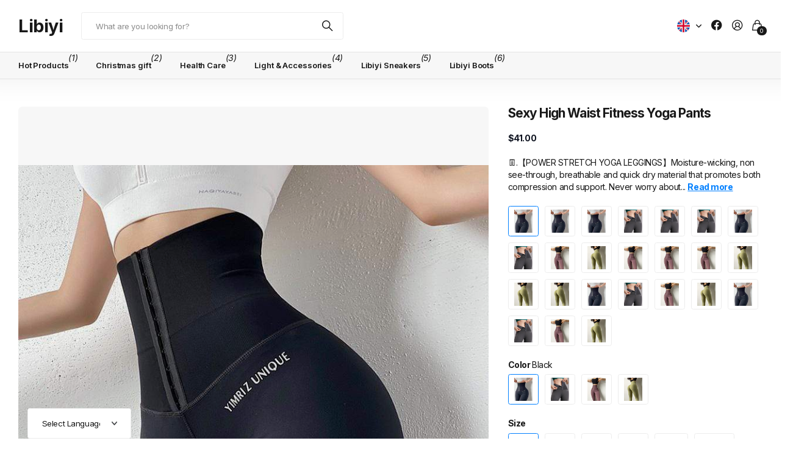

--- FILE ---
content_type: text/html; charset=utf-8
request_url: https://libiyi.com/products/sexy-high-waist-fitness-yoga-pants
body_size: 50261
content:
<!doctype html>
<html
  lang="en"
  data-theme="next"
  dir="ltr"
  class="no-js btn-hover-up "
>
  <head>
    <meta charset="utf-8">
    <meta http-equiv="x-ua-compatible" content="ie=edge">
    <title>
      Sexy High Waist Fitness Yoga Pants
       &ndash; Libiyi
    </title><meta name="description" content="👖.【POWER STRETCH YOGA LEGGINGS】Moisture-wicking, non see-through, breathable and quick dry material that promotes both compression and support. Never worry about pants splitting suddenly especially doing high-intensity exercise action. 👖.【HIGH WAISTED WAISTBAND】：The high waisted waistband comfortably highlights and acc"><meta name="theme-color" content="">
    <meta name="MobileOptimized" content="320">
    <meta name="HandheldFriendly" content="true">
    <meta
      name="viewport"
      content="width=device-width, initial-scale=1, minimum-scale=1, maximum-scale=5, viewport-fit=cover, shrink-to-fit=no"
    >
    <meta name="msapplication-config" content="//libiyi.com/cdn/shop/t/27/assets/browserconfig.xml?v=52024572095365081671764307036">
    <link rel="canonical" href="https://libiyi.com/products/sexy-high-waist-fitness-yoga-pants">
    <link rel="preconnect" href="https://fonts.shopifycdn.com" crossorigin><link rel="preload" as="style" href="//libiyi.com/cdn/shop/t/27/assets/screen.css?v=163553309437769543821764307036">
    <link rel="preload" as="style" href="//libiyi.com/cdn/shop/t/27/assets/screen-settings.css?v=147028017644199613731764307174">
    
<link rel="preload" as="font" href="//libiyi.com/cdn/fonts/inter/inter_n7.02711e6b374660cfc7915d1afc1c204e633421e4.woff2" type="font/woff2" crossorigin>
    <link rel="preload" as="font" href="//libiyi.com/cdn/fonts/inter/inter_n4.b2a3f24c19b4de56e8871f609e73ca7f6d2e2bb9.woff2" type="font/woff2" crossorigin>
    <link rel="preload" as="font" href="//libiyi.com/cdn/shop/t/27/assets/icomoon.woff?v=131928518403279058281764307036" crossorigin>
    <link media="screen" rel="stylesheet" href="//libiyi.com/cdn/shop/t/27/assets/screen.css?v=163553309437769543821764307036" id="core-css">
    
    <noscript><link rel="stylesheet" href="//libiyi.com/cdn/shop/t/27/assets/async-menu.css?v=42198473107064888151764307036"></noscript><link media="screen" rel="stylesheet" href="//libiyi.com/cdn/shop/t/27/assets/page-product.css?v=96510261905101205411764307036" id="product-css"><link media="screen" rel="stylesheet" href="//libiyi.com/cdn/shop/t/27/assets/screen-settings.css?v=147028017644199613731764307174" id="custom-css"><script>
      document.documentElement.classList.remove('no-js');
    </script>
    <meta name="msapplication-config" content="//libiyi.com/cdn/shop/t/27/assets/browserconfig.xml?v=52024572095365081671764307036">
<meta property="og:title" content="Sexy High Waist Fitness Yoga Pants">
<meta property="og:type" content="product">
<meta property="og:description" content="👖.【POWER STRETCH YOGA LEGGINGS】Moisture-wicking, non see-through, breathable and quick dry material that promotes both compression and support. Never worry about pants splitting suddenly especially doing high-intensity exercise action. 👖.【HIGH WAISTED WAISTBAND】：The high waisted waistband comfortably highlights and acc">
<meta property="og:site_name" content="Libiyi">
<meta property="og:url" content="https://libiyi.com/products/sexy-high-waist-fitness-yoga-pants">

  
  <meta property="product:price:amount" content="41.0">
  <meta property="og:price:amount" content="41.0">
  <meta property="og:price:currency" content="USD">
  <meta property="og:availability" content="instock" />

<meta property="og:image" content="//libiyi.com/cdn/shop/products/zasuwa-leggings-black-s-sexy-high-waist-fitness-yoga-pants-38129320820987.jpg?crop=center&height=500&v=1678107543&width=600">

<meta name="twitter:title" content="Sexy High Waist Fitness Yoga Pants">
<meta name="twitter:description" content="👖.【POWER STRETCH YOGA LEGGINGS】Moisture-wicking, non see-through, breathable and quick dry material that promotes both compression and support. Never worry about pants splitting suddenly especially doing high-intensity exercise action. 👖.【HIGH WAISTED WAISTBAND】：The high waisted waistband comfortably highlights and acc">
<meta name="twitter:site" content="Libiyi">

<meta property="twitter:image" content="//libiyi.com/cdn/shop/products/zasuwa-leggings-black-s-sexy-high-waist-fitness-yoga-pants-38129320820987.jpg?crop=center&height=500&v=1678107543&width=600">
<script type="application/ld+json">
  [{
        "@context": "https://schema.org",
        "@type": "Product",
        "name": "Sexy High Waist Fitness Yoga Pants",
        "url": "https://libiyi.com/products/sexy-high-waist-fitness-yoga-pants","brand": { "@type": "Brand", "name": "ZASUWA" },"description": "\n\n👖.【POWER STRETCH YOGA LEGGINGS】Moisture-wicking, non see-through, breathable and quick dry material that promotes both compression and support. Never worry about pants splitting suddenly especially doing high-intensity exercise action.\n👖.【HIGH WAISTED WAISTBAND】：The high waisted waistband comfortably highlights and accentuates your natural curves. You can also move freely knowing that the high waistband will keep your leggings in place and avoids any unwanted sagging.\n👖.【PREMIUM STRETCHY FABRIC】： Stretches to for from S-XXXL. Waist : min 26 inches, max 38 inches.54% Polyamide, 34% Polyester, 12% Elastane\n👖.【SHAPE YOUR BODY】Using 3D shape and seamless tech to got-up figure, raise the hips. Designed with high-waist, tummy control wide waistband is perfect fit your body. Make you feel confident to bend, squat, stretch or do any pose you want when you do exercise.\n👖.【WAISTBAND POCKET】Hidden waistband pocket, holds your cards and phone even a plus size phone. Lightly loaded, so you can focus on your sports-not your gear.\n\n\n \nPRODUCT DESCRIPTION\nDESIGN LAB STUDIED AND DEVELOPED A PREMIUM QUALITY FABRIC WITH\nEVERYTHINGYOU NEED FOR THE BEST YOGA WEAR.\nSIDE SEAM THROUGH YOUR LEGS SHAPES YOUR LEGS SLIMMER\nAND LONGER AND FINE GAUGE DOUBLE KNIT HIGH FLEXY\nCONTOURS YOUR BODY PERFECTLY.\nSPECIALLY DESIGNED BACK WAIST BAND WITH ELASTIC\nPREVENTS SAGGING OR FLIPPING ON WAIST.\n3D PATTERN BASED ON YOUR BODY CURVE\nPUT BALANCED PRESSURE ON WHOLE LEGS AND KEEPS\nYOUR LEGS FEELING COMFORTABLE.\nNO CUTTING ON CROTCH AREA AND PULLING DOWN SEWING\nTECHNIQUE MAKE THESE LEGGINGS CAMEL TOE FREE.\n\n PRODUCT DETAIL\n\n\n- MOISTURE-WICKING FEATURE HELPS YOUR BODY\nTO STAY COOL AND DRY\n-4-WAY STRETCH\n- BODY FLATTERING SILHOUETTE\n-HIGH WAIST\n- MODEL WEARS SIZE M\n- AVAILABLE SIZES: S, M, L,XL,2XL,3XL\n\n \n\n ","image": "//libiyi.com/cdn/shop/products/zasuwa-leggings-black-s-sexy-high-waist-fitness-yoga-pants-38129320820987.jpg?crop=center&height=500&v=1678107543&width=600","gtin8": "","sku": "CJ00784-c#black-s#s","offers": {
          "@type": "Offer",
          "price": "41.0",
          "url": "https://libiyi.com/products/sexy-high-waist-fitness-yoga-pants",
          "priceValidUntil": "2027-01-25",
          "priceCurrency": "USD",
            "availability": "https://schema.org/InStock",
            "inventoryLevel": "9997"}
      },
    {
      "@context": "https://schema.org/",
      "@type": "Organization",
      "url": "https://libiyi.com/products/sexy-high-waist-fitness-yoga-pants",
      "name": "Libiyi",
      "legalName": "Libiyi",
      "description": "👖.【POWER STRETCH YOGA LEGGINGS】Moisture-wicking, non see-through, breathable and quick dry material that promotes both compression and support. Never worry about pants splitting suddenly especially doing high-intensity exercise action. 👖.【HIGH WAISTED WAISTBAND】：The high waisted waistband comfortably highlights and acc","contactPoint": {
        "@type": "ContactPoint",
        "contactType": "Customer service",
        "telephone": "8615029962006"
      },
      "address": {
        "@type": "PostalAddress",
        "streetAddress": "Shaanxi xi&#39;an BinFenNanJun, ZhangBa Road",
        "addressLocality": "xi&#39;an",
        "postalCode": "710071",
        "addressCountry": "CHINA"
      }
    },
    {
      "@context": "https://schema.org",
      "@type": "WebSite",
      "url": "https://libiyi.com/products/sexy-high-waist-fitness-yoga-pants",
      "name": "Libiyi",
      "description": "👖.【POWER STRETCH YOGA LEGGINGS】Moisture-wicking, non see-through, breathable and quick dry material that promotes both compression and support. Never worry about pants splitting suddenly especially doing high-intensity exercise action. 👖.【HIGH WAISTED WAISTBAND】：The high waisted waistband comfortably highlights and acc",
      "author": [
        {
          "@type": "Organization",
          "url": "https://www.someoneyouknow.online",
          "name": "Someoneyouknow",
          "address": {
            "@type": "PostalAddress",
            "streetAddress": "Wilhelminaplein 25",
            "addressLocality": "Eindhoven",
            "addressRegion": "NB",
            "postalCode": "5611 HG",
            "addressCountry": "NL"
          }
        }
      ]
    }
  ]
</script>

    <script>window.performance && window.performance.mark && window.performance.mark('shopify.content_for_header.start');</script><meta name="google-site-verification" content="VgZ4GzDxvxIviMheQCDeDg_tFGqVcOX8FYzfX3wYBMs">
<meta name="google-site-verification" content="i5fkKjemZCVqPtPY4V_nnj-WpXTjiZOlwGi5MCA4usU">
<meta name="google-site-verification" content="UY0Usw6iWcnGWfb8UYzhd8NDAh5ct_A1XukFieyaTZ0">
<meta name="google-site-verification" content="-Wut9lbDw6agjs79Tzebg2Zn55bnaAKKI7ZFPLtJmiI">
<meta name="google-site-verification" content="qiP3nuMNNICGfNunI13unEcQu12yilmI4cZCPhHZ9wk">
<meta id="shopify-digital-wallet" name="shopify-digital-wallet" content="/2284912686/digital_wallets/dialog">
<meta name="shopify-checkout-api-token" content="65d6ed4acea5179954493be3d74ee309">
<meta id="in-context-paypal-metadata" data-shop-id="2284912686" data-venmo-supported="false" data-environment="production" data-locale="en_US" data-paypal-v4="true" data-currency="USD">
<link rel="alternate" hreflang="x-default" href="https://libiyi.com/products/sexy-high-waist-fitness-yoga-pants">
<link rel="alternate" hreflang="en" href="https://libiyi.com/products/sexy-high-waist-fitness-yoga-pants">
<link rel="alternate" hreflang="de" href="https://libiyi.com/de/products/sexy-high-waist-fitness-yoga-pants">
<link rel="alternate" hreflang="es" href="https://libiyi.com/es/products/sexy-high-waist-fitness-yoga-pants">
<link rel="alternate" hreflang="pt" href="https://libiyi.com/pt/products/sexy-high-waist-fitness-yoga-pants">
<link rel="alternate" hreflang="no" href="https://libiyi.com/no/products/sexy-high-waist-fitness-yoga-pants">
<link rel="alternate" hreflang="fr" href="https://libiyi.com/fr/products/sexy-high-waist-fitness-yoga-pants">
<link rel="alternate" type="application/json+oembed" href="https://libiyi.com/products/sexy-high-waist-fitness-yoga-pants.oembed">
<script async="async" src="/checkouts/internal/preloads.js?locale=en-US"></script>
<script id="shopify-features" type="application/json">{"accessToken":"65d6ed4acea5179954493be3d74ee309","betas":["rich-media-storefront-analytics"],"domain":"libiyi.com","predictiveSearch":true,"shopId":2284912686,"locale":"en"}</script>
<script>var Shopify = Shopify || {};
Shopify.shop = "colatech2.myshopify.com";
Shopify.locale = "en";
Shopify.currency = {"active":"USD","rate":"1.0"};
Shopify.country = "US";
Shopify.theme = {"name":"theme-export-www-torocky-com-next-25oct2025-0 的副本","id":155483635963,"schema_name":"Next","schema_version":"3.2.0","theme_store_id":null,"role":"main"};
Shopify.theme.handle = "null";
Shopify.theme.style = {"id":null,"handle":null};
Shopify.cdnHost = "libiyi.com/cdn";
Shopify.routes = Shopify.routes || {};
Shopify.routes.root = "/";</script>
<script type="module">!function(o){(o.Shopify=o.Shopify||{}).modules=!0}(window);</script>
<script>!function(o){function n(){var o=[];function n(){o.push(Array.prototype.slice.apply(arguments))}return n.q=o,n}var t=o.Shopify=o.Shopify||{};t.loadFeatures=n(),t.autoloadFeatures=n()}(window);</script>
<script id="shop-js-analytics" type="application/json">{"pageType":"product"}</script>
<script defer="defer" async type="module" src="//libiyi.com/cdn/shopifycloud/shop-js/modules/v2/client.init-shop-cart-sync_BT-GjEfc.en.esm.js"></script>
<script defer="defer" async type="module" src="//libiyi.com/cdn/shopifycloud/shop-js/modules/v2/chunk.common_D58fp_Oc.esm.js"></script>
<script defer="defer" async type="module" src="//libiyi.com/cdn/shopifycloud/shop-js/modules/v2/chunk.modal_xMitdFEc.esm.js"></script>
<script type="module">
  await import("//libiyi.com/cdn/shopifycloud/shop-js/modules/v2/client.init-shop-cart-sync_BT-GjEfc.en.esm.js");
await import("//libiyi.com/cdn/shopifycloud/shop-js/modules/v2/chunk.common_D58fp_Oc.esm.js");
await import("//libiyi.com/cdn/shopifycloud/shop-js/modules/v2/chunk.modal_xMitdFEc.esm.js");

  window.Shopify.SignInWithShop?.initShopCartSync?.({"fedCMEnabled":true,"windoidEnabled":true});

</script>
<script>(function() {
  var isLoaded = false;
  function asyncLoad() {
    if (isLoaded) return;
    isLoaded = true;
    var urls = ["https:\/\/pandaapps.in\/apps\/languagepanda\/dist\/js\/language-pandav2.js?shop=colatech2.myshopify.com","https:\/\/sellup.herokuapp.com\/upseller.js?shop=colatech2.myshopify.com","https:\/\/sellup.herokuapp.com\/kartifyjs\/kartify.js?shop=colatech2.myshopify.com","https:\/\/spf-app.surmob.com\/addPixelCode.js?shop=colatech2.myshopify.com","\/\/satcb.azureedge.net\/Scripts\/satcb.min.js?shop=colatech2.myshopify.com","https:\/\/dkov91l6wait7.cloudfront.net\/almighty.js?shop=colatech2.myshopify.com","https:\/\/cdn-bundler.nice-team.net\/app\/js\/bundler.js?shop=colatech2.myshopify.com","https:\/\/cdn.hextom.com\/js\/freeshippingbar.js?shop=colatech2.myshopify.com","https:\/\/omnisnippet1.com\/platforms\/shopify.js?source=scriptTag\u0026v=2025-05-15T12\u0026shop=colatech2.myshopify.com"];
    for (var i = 0; i < urls.length; i++) {
      var s = document.createElement('script');
      s.type = 'text/javascript';
      s.async = true;
      s.src = urls[i];
      var x = document.getElementsByTagName('script')[0];
      x.parentNode.insertBefore(s, x);
    }
  };
  if(window.attachEvent) {
    window.attachEvent('onload', asyncLoad);
  } else {
    window.addEventListener('load', asyncLoad, false);
  }
})();</script>
<script id="__st">var __st={"a":2284912686,"offset":-18000,"reqid":"39311a0b-4aa9-4d8a-940c-9331dc8de0ab-1769355015","pageurl":"libiyi.com\/products\/sexy-high-waist-fitness-yoga-pants","u":"bef182c1442c","p":"product","rtyp":"product","rid":6746911244472};</script>
<script>window.ShopifyPaypalV4VisibilityTracking = true;</script>
<script id="captcha-bootstrap">!function(){'use strict';const t='contact',e='account',n='new_comment',o=[[t,t],['blogs',n],['comments',n],[t,'customer']],c=[[e,'customer_login'],[e,'guest_login'],[e,'recover_customer_password'],[e,'create_customer']],r=t=>t.map((([t,e])=>`form[action*='/${t}']:not([data-nocaptcha='true']) input[name='form_type'][value='${e}']`)).join(','),a=t=>()=>t?[...document.querySelectorAll(t)].map((t=>t.form)):[];function s(){const t=[...o],e=r(t);return a(e)}const i='password',u='form_key',d=['recaptcha-v3-token','g-recaptcha-response','h-captcha-response',i],f=()=>{try{return window.sessionStorage}catch{return}},m='__shopify_v',_=t=>t.elements[u];function p(t,e,n=!1){try{const o=window.sessionStorage,c=JSON.parse(o.getItem(e)),{data:r}=function(t){const{data:e,action:n}=t;return t[m]||n?{data:e,action:n}:{data:t,action:n}}(c);for(const[e,n]of Object.entries(r))t.elements[e]&&(t.elements[e].value=n);n&&o.removeItem(e)}catch(o){console.error('form repopulation failed',{error:o})}}const l='form_type',E='cptcha';function T(t){t.dataset[E]=!0}const w=window,h=w.document,L='Shopify',v='ce_forms',y='captcha';let A=!1;((t,e)=>{const n=(g='f06e6c50-85a8-45c8-87d0-21a2b65856fe',I='https://cdn.shopify.com/shopifycloud/storefront-forms-hcaptcha/ce_storefront_forms_captcha_hcaptcha.v1.5.2.iife.js',D={infoText:'Protected by hCaptcha',privacyText:'Privacy',termsText:'Terms'},(t,e,n)=>{const o=w[L][v],c=o.bindForm;if(c)return c(t,g,e,D).then(n);var r;o.q.push([[t,g,e,D],n]),r=I,A||(h.body.append(Object.assign(h.createElement('script'),{id:'captcha-provider',async:!0,src:r})),A=!0)});var g,I,D;w[L]=w[L]||{},w[L][v]=w[L][v]||{},w[L][v].q=[],w[L][y]=w[L][y]||{},w[L][y].protect=function(t,e){n(t,void 0,e),T(t)},Object.freeze(w[L][y]),function(t,e,n,w,h,L){const[v,y,A,g]=function(t,e,n){const i=e?o:[],u=t?c:[],d=[...i,...u],f=r(d),m=r(i),_=r(d.filter((([t,e])=>n.includes(e))));return[a(f),a(m),a(_),s()]}(w,h,L),I=t=>{const e=t.target;return e instanceof HTMLFormElement?e:e&&e.form},D=t=>v().includes(t);t.addEventListener('submit',(t=>{const e=I(t);if(!e)return;const n=D(e)&&!e.dataset.hcaptchaBound&&!e.dataset.recaptchaBound,o=_(e),c=g().includes(e)&&(!o||!o.value);(n||c)&&t.preventDefault(),c&&!n&&(function(t){try{if(!f())return;!function(t){const e=f();if(!e)return;const n=_(t);if(!n)return;const o=n.value;o&&e.removeItem(o)}(t);const e=Array.from(Array(32),(()=>Math.random().toString(36)[2])).join('');!function(t,e){_(t)||t.append(Object.assign(document.createElement('input'),{type:'hidden',name:u})),t.elements[u].value=e}(t,e),function(t,e){const n=f();if(!n)return;const o=[...t.querySelectorAll(`input[type='${i}']`)].map((({name:t})=>t)),c=[...d,...o],r={};for(const[a,s]of new FormData(t).entries())c.includes(a)||(r[a]=s);n.setItem(e,JSON.stringify({[m]:1,action:t.action,data:r}))}(t,e)}catch(e){console.error('failed to persist form',e)}}(e),e.submit())}));const S=(t,e)=>{t&&!t.dataset[E]&&(n(t,e.some((e=>e===t))),T(t))};for(const o of['focusin','change'])t.addEventListener(o,(t=>{const e=I(t);D(e)&&S(e,y())}));const B=e.get('form_key'),M=e.get(l),P=B&&M;t.addEventListener('DOMContentLoaded',(()=>{const t=y();if(P)for(const e of t)e.elements[l].value===M&&p(e,B);[...new Set([...A(),...v().filter((t=>'true'===t.dataset.shopifyCaptcha))])].forEach((e=>S(e,t)))}))}(h,new URLSearchParams(w.location.search),n,t,e,['guest_login'])})(!0,!0)}();</script>
<script integrity="sha256-4kQ18oKyAcykRKYeNunJcIwy7WH5gtpwJnB7kiuLZ1E=" data-source-attribution="shopify.loadfeatures" defer="defer" src="//libiyi.com/cdn/shopifycloud/storefront/assets/storefront/load_feature-a0a9edcb.js" crossorigin="anonymous"></script>
<script data-source-attribution="shopify.dynamic_checkout.dynamic.init">var Shopify=Shopify||{};Shopify.PaymentButton=Shopify.PaymentButton||{isStorefrontPortableWallets:!0,init:function(){window.Shopify.PaymentButton.init=function(){};var t=document.createElement("script");t.src="https://libiyi.com/cdn/shopifycloud/portable-wallets/latest/portable-wallets.en.js",t.type="module",document.head.appendChild(t)}};
</script>
<script data-source-attribution="shopify.dynamic_checkout.buyer_consent">
  function portableWalletsHideBuyerConsent(e){var t=document.getElementById("shopify-buyer-consent"),n=document.getElementById("shopify-subscription-policy-button");t&&n&&(t.classList.add("hidden"),t.setAttribute("aria-hidden","true"),n.removeEventListener("click",e))}function portableWalletsShowBuyerConsent(e){var t=document.getElementById("shopify-buyer-consent"),n=document.getElementById("shopify-subscription-policy-button");t&&n&&(t.classList.remove("hidden"),t.removeAttribute("aria-hidden"),n.addEventListener("click",e))}window.Shopify?.PaymentButton&&(window.Shopify.PaymentButton.hideBuyerConsent=portableWalletsHideBuyerConsent,window.Shopify.PaymentButton.showBuyerConsent=portableWalletsShowBuyerConsent);
</script>
<script>
  function portableWalletsCleanup(e){e&&e.src&&console.error("Failed to load portable wallets script "+e.src);var t=document.querySelectorAll("shopify-accelerated-checkout .shopify-payment-button__skeleton, shopify-accelerated-checkout-cart .wallet-cart-button__skeleton"),e=document.getElementById("shopify-buyer-consent");for(let e=0;e<t.length;e++)t[e].remove();e&&e.remove()}function portableWalletsNotLoadedAsModule(e){e instanceof ErrorEvent&&"string"==typeof e.message&&e.message.includes("import.meta")&&"string"==typeof e.filename&&e.filename.includes("portable-wallets")&&(window.removeEventListener("error",portableWalletsNotLoadedAsModule),window.Shopify.PaymentButton.failedToLoad=e,"loading"===document.readyState?document.addEventListener("DOMContentLoaded",window.Shopify.PaymentButton.init):window.Shopify.PaymentButton.init())}window.addEventListener("error",portableWalletsNotLoadedAsModule);
</script>

<script type="module" src="https://libiyi.com/cdn/shopifycloud/portable-wallets/latest/portable-wallets.en.js" onError="portableWalletsCleanup(this)" crossorigin="anonymous"></script>
<script nomodule>
  document.addEventListener("DOMContentLoaded", portableWalletsCleanup);
</script>

<script id='scb4127' type='text/javascript' async='' src='https://libiyi.com/cdn/shopifycloud/privacy-banner/storefront-banner.js'></script><link id="shopify-accelerated-checkout-styles" rel="stylesheet" media="screen" href="https://libiyi.com/cdn/shopifycloud/portable-wallets/latest/accelerated-checkout-backwards-compat.css" crossorigin="anonymous">
<style id="shopify-accelerated-checkout-cart">
        #shopify-buyer-consent {
  margin-top: 1em;
  display: inline-block;
  width: 100%;
}

#shopify-buyer-consent.hidden {
  display: none;
}

#shopify-subscription-policy-button {
  background: none;
  border: none;
  padding: 0;
  text-decoration: underline;
  font-size: inherit;
  cursor: pointer;
}

#shopify-subscription-policy-button::before {
  box-shadow: none;
}

      </style>

<script>window.performance && window.performance.mark && window.performance.mark('shopify.content_for_header.end');</script>
    
    <style>
      :root {
          --scheme-1:                      #ffffff;
          --scheme-1_solid:                #ffffff;
          --scheme-1_bg:                   var(--scheme-1);
          --scheme-1_bg_dark:              var(--scheme-1_bg);
          --scheme-1_bg_var:               var(--scheme-1_bg_dark);
          --scheme-1_bg_secondary:         #f2f2f2;
          --scheme-1_fg:                   #191919;
          --scheme-1_fg_sat:               #d8d8d8;
          --scheme-1_title:                #191919;
          --scheme-1_title_solid:          #191919;

          --scheme-1_primary_btn_bg:       #191919;
          --scheme-1_primary_btn_bg_dark:  #070707;
          --scheme-1_primary_btn_fg:       #ffffff;
          --scheme-1_secondary_btn_bg:     #e76c00;
          --scheme-1_secondary_btn_bg_dark:#c35b00;
          --scheme-1_secondary_btn_fg:     #ffffff;
          --scheme-1_tertiary_btn_bg:      #0280ff;
          --scheme-1_tertiary_btn_bg_dark: #006edd;
          --scheme-1_tertiary_btn_fg:      #ffffff;
          --scheme-1_btn_bg:       		var(--scheme-1_primary_btn_bg);
          --scheme-1_btn_bg_dark:  		var(--scheme-1_primary_btn_bg_dark);
          --scheme-1_btn_fg:       		var(--scheme-1_primary_btn_fg);
          --scheme-1_bd:                   #ececec;
          --scheme-1_input_bg:             #ffffff;
          --scheme-1_input_bg_dark:        #f2f2f2;
          --scheme-1_input_fg:             #191919;
          --scheme-1_input_pl:             #232323;
          --scheme-1_accent:               #0280ff;
          --scheme-1_accent_gradient:      linear-gradient(120deg, rgba(49, 132, 73, 0.36), rgba(255, 243, 234, 1) 100%);
          
          --scheme-1_fg_brightness: 0; 
          
            --body_bg:            				var(--scheme-1_bg);
          
          --scheme-1_bg_darkmode:        #191919;
          --scheme-1_fg_darkmode:        #ffffff;
          --scheme-1_primary_btn_bg_darkmode: #e76c00;
          --scheme-1_primary_btn_fg_darkmode: #ffffff;
          --scheme-1_accent_darkmode:    #f9af11;
        }
        :root, [class*="palette-scheme-1"], [data-active-content*="scheme-1"] {
        --primary_bg:             var(--scheme-1_bg);
        --bg_secondary:           var(--scheme-1_bg_secondary);
        --primary_text:           var(--scheme-1_fg);
        --primary_text_h:         var(--scheme-1_title);
        --headings_text:          var(--primary_text_h);
        --headings_text_solid:    var(--scheme-1_title_solid);
        --primary_btn_bg:         var(--scheme-1_primary_btn_bg);
        --primary_btn_bg_dark:    var(--scheme-1_primary_btn_bg_dark);
        --primary_btn_fg:       var(--scheme-1_primary_btn_fg);
        --secondary_btn_bg:       var(--scheme-1_secondary_btn_bg);
        --secondary_btn_bg_dark:  var(--scheme-1_secondary_btn_bg_dark);
        --secondary_btn_fg:     var(--scheme-1_secondary_btn_fg);
        --tertiary_btn_bg:        var(--scheme-1_tertiary_btn_bg);
        --tertiary_btn_bg_dark:   var(--scheme-1_tertiary_btn_bg_dark);
        --tertiary_btn_fg:      var(--scheme-1_tertiary_btn_fg);
        --input_bg:               var(--scheme-1_input_bg);
        --input_bg_dark:          var(--scheme-1_input_bg_dark);
        --input_fg:               var(--scheme-1_input_fg);
        --input_pl:               var(--scheme-1_input_pl);
        --input_bd:               var(--scheme-1_bd);
        --custom_bd:              var(--custom_input_bd);
        --secondary_bg: 		  var(--primary_btn_bg);
        --accent:                 var(--scheme-1_accent);
        --theme_bg:               var(--accent);
        --accent_gradient:        var(--scheme-1_accent_gradient);
        --primary_text_brightness:var(--scheme-1_fg_brightness);
        --primary_default_body_text:     var(--scheme-1_fg);
        --primary_default_heading_text:  var(--scheme-1_title);
        }
        
        .day-switched {
          --scheme-1_bg:     var(--scheme-1_bg_darkmode);
          --scheme-1_fg:     var(--scheme-1_fg_darkmode);
          --scheme-1_btn_bg: var(--scheme-1_primary_btn_bg_darkmode);
          --scheme-1_btn_fg: var(--scheme-1_primary_btn_fg_darkmode);
          --scheme-1_accent: var(--scheme-1_accent_darkmode);
        }
        .day-switched, .day-switched [class*="palette-scheme-1"], .day-switched [data-active-content*="scheme-1"] {
          --primary_bg:             var(--scheme-1_bg);
          --bg_secondary:           var(--primary_bg);
          --primary_text:           var(--scheme-1_fg);
          --primary_text_h:         var(--primary_text);
          --headings_text:          var(--primary_text);
          --headings_text_solid:    var(--primary_text);
          --primary_btn_bg:         var(--scheme-1_btn_bg);
          --primary_btn_bg_dark:    var(--primary_btn_bg);
          --primary_btn_fg:         var(--scheme-1_btn_fg);
          --secondary_btn_bg:       var(--primary_btn_bg);
          --secondary_btn_bg_dark:  var(--primary_btn_bg);
          --secondary_btn_fg:       var(--primary_btn_fg);
          --tertiary_btn_bg:        var(--primary_btn_bg);
          --tertiary_btn_bg_dark:   var(--primary_btn_bg);
          --tertiary_btn_fg:        var(--primary_btn_fg);
          --primary_default_body_text:     var(--primary_text);
          --primary_default_heading_text:  var(--primary_text);
          --accent:                 var(--scheme-1_accent);
          
            --body_bg:            	var(--primary_bg);
          
        }
      :root {
          --scheme-2:                      #191919;
          --scheme-2_solid:                #191919;
          --scheme-2_bg:                   var(--scheme-2);
          --scheme-2_bg_dark:              #141414;
          --scheme-2_bg_var:               var(--scheme-2_bg_dark);
          --scheme-2_bg_secondary:         #3e3737;
          --scheme-2_fg:                   #ffffff;
          --scheme-2_fg_sat:               #ffffff;
          --scheme-2_title:                #ffffff;
          --scheme-2_title_solid:          #ffffff;

          --scheme-2_primary_btn_bg:       #ffffff;
          --scheme-2_primary_btn_bg_dark:  #ededed;
          --scheme-2_primary_btn_fg:       #191919;
          --scheme-2_secondary_btn_bg:     #e76c00;
          --scheme-2_secondary_btn_bg_dark:#c35b00;
          --scheme-2_secondary_btn_fg:     #ffffff;
          --scheme-2_tertiary_btn_bg:      #191919;
          --scheme-2_tertiary_btn_bg_dark: #070707;
          --scheme-2_tertiary_btn_fg:      #ffffff;
          --scheme-2_btn_bg:       		var(--scheme-2_primary_btn_bg);
          --scheme-2_btn_bg_dark:  		var(--scheme-2_primary_btn_bg_dark);
          --scheme-2_btn_fg:       		var(--scheme-2_primary_btn_fg);
          --scheme-2_bd:                   #ececec;
          --scheme-2_input_bg:             #ffffff;
          --scheme-2_input_bg_dark:        #f2f2f2;
          --scheme-2_input_fg:             #191919;
          --scheme-2_input_pl:             #232323;
          --scheme-2_accent:               #0280ff;
          --scheme-2_accent_gradient:      #0280ff;
          
          --scheme-2_fg_brightness: 1; 
          
          --scheme-2_bg_darkmode:        #191919;
          --scheme-2_fg_darkmode:        #ffffff;
          --scheme-2_primary_btn_bg_darkmode: #e76c00;
          --scheme-2_primary_btn_fg_darkmode: #ffffff;
          --scheme-2_accent_darkmode:    #f9af11;
        }
        [class*="palette-scheme-2"], [data-active-content*="scheme-2"] {
        --primary_bg:             var(--scheme-2_bg);
        --bg_secondary:           var(--scheme-2_bg_secondary);
        --primary_text:           var(--scheme-2_fg);
        --primary_text_h:         var(--scheme-2_title);
        --headings_text:          var(--primary_text_h);
        --headings_text_solid:    var(--scheme-2_title_solid);
        --primary_btn_bg:         var(--scheme-2_primary_btn_bg);
        --primary_btn_bg_dark:    var(--scheme-2_primary_btn_bg_dark);
        --primary_btn_fg:       var(--scheme-2_primary_btn_fg);
        --secondary_btn_bg:       var(--scheme-2_secondary_btn_bg);
        --secondary_btn_bg_dark:  var(--scheme-2_secondary_btn_bg_dark);
        --secondary_btn_fg:     var(--scheme-2_secondary_btn_fg);
        --tertiary_btn_bg:        var(--scheme-2_tertiary_btn_bg);
        --tertiary_btn_bg_dark:   var(--scheme-2_tertiary_btn_bg_dark);
        --tertiary_btn_fg:      var(--scheme-2_tertiary_btn_fg);
        --input_bg:               var(--scheme-2_input_bg);
        --input_bg_dark:          var(--scheme-2_input_bg_dark);
        --input_fg:               var(--scheme-2_input_fg);
        --input_pl:               var(--scheme-2_input_pl);
        --input_bd:               var(--scheme-2_bd);
        --custom_bd:              var(--custom_input_bd);
        --secondary_bg: 		  var(--primary_btn_bg);
        --accent:                 var(--scheme-2_accent);
        --theme_bg:               var(--accent);
        --accent_gradient:        var(--scheme-2_accent_gradient);
        --primary_text_brightness:var(--scheme-2_fg_brightness);
        --primary_default_body_text:     var(--scheme-1_fg);
        --primary_default_heading_text:  var(--scheme-1_title);
        }
        
        .day-switched {
          --scheme-2_bg:     var(--scheme-2_bg_darkmode);
          --scheme-2_fg:     var(--scheme-2_fg_darkmode);
          --scheme-2_btn_bg: var(--scheme-2_primary_btn_bg_darkmode);
          --scheme-2_btn_fg: var(--scheme-2_primary_btn_fg_darkmode);
          --scheme-2_accent: var(--scheme-2_accent_darkmode);
        }
        .day-switched [class*="palette-scheme-2"], .day-switched [data-active-content*="scheme-2"] {
          --primary_bg:             var(--scheme-2_bg);
          --bg_secondary:           var(--primary_bg);
          --primary_text:           var(--scheme-2_fg);
          --primary_text_h:         var(--primary_text);
          --headings_text:          var(--primary_text);
          --headings_text_solid:    var(--primary_text);
          --primary_btn_bg:         var(--scheme-2_btn_bg);
          --primary_btn_bg_dark:    var(--primary_btn_bg);
          --primary_btn_fg:         var(--scheme-2_btn_fg);
          --secondary_btn_bg:       var(--primary_btn_bg);
          --secondary_btn_bg_dark:  var(--primary_btn_bg);
          --secondary_btn_fg:       var(--primary_btn_fg);
          --tertiary_btn_bg:        var(--primary_btn_bg);
          --tertiary_btn_bg_dark:   var(--primary_btn_bg);
          --tertiary_btn_fg:        var(--primary_btn_fg);
          --primary_default_body_text:     var(--primary_text);
          --primary_default_heading_text:  var(--primary_text);
          --accent:                 var(--scheme-2_accent);
          
        }
      :root {
          --scheme-3:                      #f7f7f7;
          --scheme-3_solid:                #f7f7f7;
          --scheme-3_bg:                   var(--scheme-3);
          --scheme-3_bg_dark:              #f2f2f2;
          --scheme-3_bg_var:               var(--scheme-3_bg_dark);
          --scheme-3_bg_secondary:         #ffffff;
          --scheme-3_fg:                   #191919;
          --scheme-3_fg_sat:               #d8d8d8;
          --scheme-3_title:                #191919;
          --scheme-3_title_solid:          #191919;

          --scheme-3_primary_btn_bg:       #0280ff;
          --scheme-3_primary_btn_bg_dark:  #006edd;
          --scheme-3_primary_btn_fg:       #ffffff;
          --scheme-3_secondary_btn_bg:     #e76c00;
          --scheme-3_secondary_btn_bg_dark:#c35b00;
          --scheme-3_secondary_btn_fg:     #ffffff;
          --scheme-3_tertiary_btn_bg:      #191919;
          --scheme-3_tertiary_btn_bg_dark: #070707;
          --scheme-3_tertiary_btn_fg:      #ffffff;
          --scheme-3_btn_bg:       		var(--scheme-3_primary_btn_bg);
          --scheme-3_btn_bg_dark:  		var(--scheme-3_primary_btn_bg_dark);
          --scheme-3_btn_fg:       		var(--scheme-3_primary_btn_fg);
          --scheme-3_bd:                   #e5e5e5;
          --scheme-3_input_bg:             #ffffff;
          --scheme-3_input_bg_dark:        #f2f2f2;
          --scheme-3_input_fg:             #191919;
          --scheme-3_input_pl:             #232323;
          --scheme-3_accent:               #e76c00;
          --scheme-3_accent_gradient:      #e76c00;
          
          --scheme-3_fg_brightness: 0; 
          
          --scheme-3_bg_darkmode:        #191919;
          --scheme-3_fg_darkmode:        #ffffff;
          --scheme-3_primary_btn_bg_darkmode: #e76c00;
          --scheme-3_primary_btn_fg_darkmode: #ffffff;
          --scheme-3_accent_darkmode:    #f9af11;
        }
        [class*="palette-scheme-3"], [data-active-content*="scheme-3"] {
        --primary_bg:             var(--scheme-3_bg);
        --bg_secondary:           var(--scheme-3_bg_secondary);
        --primary_text:           var(--scheme-3_fg);
        --primary_text_h:         var(--scheme-3_title);
        --headings_text:          var(--primary_text_h);
        --headings_text_solid:    var(--scheme-3_title_solid);
        --primary_btn_bg:         var(--scheme-3_primary_btn_bg);
        --primary_btn_bg_dark:    var(--scheme-3_primary_btn_bg_dark);
        --primary_btn_fg:       var(--scheme-3_primary_btn_fg);
        --secondary_btn_bg:       var(--scheme-3_secondary_btn_bg);
        --secondary_btn_bg_dark:  var(--scheme-3_secondary_btn_bg_dark);
        --secondary_btn_fg:     var(--scheme-3_secondary_btn_fg);
        --tertiary_btn_bg:        var(--scheme-3_tertiary_btn_bg);
        --tertiary_btn_bg_dark:   var(--scheme-3_tertiary_btn_bg_dark);
        --tertiary_btn_fg:      var(--scheme-3_tertiary_btn_fg);
        --input_bg:               var(--scheme-3_input_bg);
        --input_bg_dark:          var(--scheme-3_input_bg_dark);
        --input_fg:               var(--scheme-3_input_fg);
        --input_pl:               var(--scheme-3_input_pl);
        --input_bd:               var(--scheme-3_bd);
        --custom_bd:              var(--custom_input_bd);
        --secondary_bg: 		  var(--primary_btn_bg);
        --accent:                 var(--scheme-3_accent);
        --theme_bg:               var(--accent);
        --accent_gradient:        var(--scheme-3_accent_gradient);
        --primary_text_brightness:var(--scheme-3_fg_brightness);
        --primary_default_body_text:     var(--scheme-1_fg);
        --primary_default_heading_text:  var(--scheme-1_title);
        }
        
        .day-switched {
          --scheme-3_bg:     var(--scheme-3_bg_darkmode);
          --scheme-3_fg:     var(--scheme-3_fg_darkmode);
          --scheme-3_btn_bg: var(--scheme-3_primary_btn_bg_darkmode);
          --scheme-3_btn_fg: var(--scheme-3_primary_btn_fg_darkmode);
          --scheme-3_accent: var(--scheme-3_accent_darkmode);
        }
        .day-switched [class*="palette-scheme-3"], .day-switched [data-active-content*="scheme-3"] {
          --primary_bg:             var(--scheme-3_bg);
          --bg_secondary:           var(--primary_bg);
          --primary_text:           var(--scheme-3_fg);
          --primary_text_h:         var(--primary_text);
          --headings_text:          var(--primary_text);
          --headings_text_solid:    var(--primary_text);
          --primary_btn_bg:         var(--scheme-3_btn_bg);
          --primary_btn_bg_dark:    var(--primary_btn_bg);
          --primary_btn_fg:         var(--scheme-3_btn_fg);
          --secondary_btn_bg:       var(--primary_btn_bg);
          --secondary_btn_bg_dark:  var(--primary_btn_bg);
          --secondary_btn_fg:       var(--primary_btn_fg);
          --tertiary_btn_bg:        var(--primary_btn_bg);
          --tertiary_btn_bg_dark:   var(--primary_btn_bg);
          --tertiary_btn_fg:        var(--primary_btn_fg);
          --primary_default_body_text:     var(--primary_text);
          --primary_default_heading_text:  var(--primary_text);
          --accent:                 var(--scheme-3_accent);
          
        }
      :root {
          --scheme-4:                      #e76c00;
          --scheme-4_solid:                #e76c00;
          --scheme-4_bg:                   var(--scheme-4);
          --scheme-4_bg_dark:              #dd6700;
          --scheme-4_bg_var:               var(--scheme-4_bg_dark);
          --scheme-4_bg_secondary:         #020101;
          --scheme-4_fg:                   #ffffff;
          --scheme-4_fg_sat:               #ffffff;
          --scheme-4_title:                #ffffff;
          --scheme-4_title_solid:          #ffffff;

          --scheme-4_primary_btn_bg:       #ffffff;
          --scheme-4_primary_btn_bg_dark:  #ededed;
          --scheme-4_primary_btn_fg:       #191919;
          --scheme-4_secondary_btn_bg:     #0280ff;
          --scheme-4_secondary_btn_bg_dark:#006edd;
          --scheme-4_secondary_btn_fg:     #ffffff;
          --scheme-4_tertiary_btn_bg:      #f2f1ec;
          --scheme-4_tertiary_btn_bg_dark: #e3e1d7;
          --scheme-4_tertiary_btn_fg:      #191919;
          --scheme-4_btn_bg:       		var(--scheme-4_primary_btn_bg);
          --scheme-4_btn_bg_dark:  		var(--scheme-4_primary_btn_bg_dark);
          --scheme-4_btn_fg:       		var(--scheme-4_primary_btn_fg);
          --scheme-4_bd:                   #e5e5e5;
          --scheme-4_input_bg:             #ffffff;
          --scheme-4_input_bg_dark:        #f2f2f2;
          --scheme-4_input_fg:             #191919;
          --scheme-4_input_pl:             #232323;
          --scheme-4_accent:               #0280ff;
          --scheme-4_accent_gradient:      #0280ff;
          
          --scheme-4_fg_brightness: 1; 
          
          --scheme-4_bg_darkmode:        #191919;
          --scheme-4_fg_darkmode:        #ffffff;
          --scheme-4_primary_btn_bg_darkmode: #e76c00;
          --scheme-4_primary_btn_fg_darkmode: #ffffff;
          --scheme-4_accent_darkmode:    #f9af11;
        }
        [class*="palette-scheme-4"], [data-active-content*="scheme-4"] {
        --primary_bg:             var(--scheme-4_bg);
        --bg_secondary:           var(--scheme-4_bg_secondary);
        --primary_text:           var(--scheme-4_fg);
        --primary_text_h:         var(--scheme-4_title);
        --headings_text:          var(--primary_text_h);
        --headings_text_solid:    var(--scheme-4_title_solid);
        --primary_btn_bg:         var(--scheme-4_primary_btn_bg);
        --primary_btn_bg_dark:    var(--scheme-4_primary_btn_bg_dark);
        --primary_btn_fg:       var(--scheme-4_primary_btn_fg);
        --secondary_btn_bg:       var(--scheme-4_secondary_btn_bg);
        --secondary_btn_bg_dark:  var(--scheme-4_secondary_btn_bg_dark);
        --secondary_btn_fg:     var(--scheme-4_secondary_btn_fg);
        --tertiary_btn_bg:        var(--scheme-4_tertiary_btn_bg);
        --tertiary_btn_bg_dark:   var(--scheme-4_tertiary_btn_bg_dark);
        --tertiary_btn_fg:      var(--scheme-4_tertiary_btn_fg);
        --input_bg:               var(--scheme-4_input_bg);
        --input_bg_dark:          var(--scheme-4_input_bg_dark);
        --input_fg:               var(--scheme-4_input_fg);
        --input_pl:               var(--scheme-4_input_pl);
        --input_bd:               var(--scheme-4_bd);
        --custom_bd:              var(--custom_input_bd);
        --secondary_bg: 		  var(--primary_btn_bg);
        --accent:                 var(--scheme-4_accent);
        --theme_bg:               var(--accent);
        --accent_gradient:        var(--scheme-4_accent_gradient);
        --primary_text_brightness:var(--scheme-4_fg_brightness);
        --primary_default_body_text:     var(--scheme-1_fg);
        --primary_default_heading_text:  var(--scheme-1_title);
        }
        
        .day-switched {
          --scheme-4_bg:     var(--scheme-4_bg_darkmode);
          --scheme-4_fg:     var(--scheme-4_fg_darkmode);
          --scheme-4_btn_bg: var(--scheme-4_primary_btn_bg_darkmode);
          --scheme-4_btn_fg: var(--scheme-4_primary_btn_fg_darkmode);
          --scheme-4_accent: var(--scheme-4_accent_darkmode);
        }
        .day-switched [class*="palette-scheme-4"], .day-switched [data-active-content*="scheme-4"] {
          --primary_bg:             var(--scheme-4_bg);
          --bg_secondary:           var(--primary_bg);
          --primary_text:           var(--scheme-4_fg);
          --primary_text_h:         var(--primary_text);
          --headings_text:          var(--primary_text);
          --headings_text_solid:    var(--primary_text);
          --primary_btn_bg:         var(--scheme-4_btn_bg);
          --primary_btn_bg_dark:    var(--primary_btn_bg);
          --primary_btn_fg:         var(--scheme-4_btn_fg);
          --secondary_btn_bg:       var(--primary_btn_bg);
          --secondary_btn_bg_dark:  var(--primary_btn_bg);
          --secondary_btn_fg:       var(--primary_btn_fg);
          --tertiary_btn_bg:        var(--primary_btn_bg);
          --tertiary_btn_bg_dark:   var(--primary_btn_bg);
          --tertiary_btn_fg:        var(--primary_btn_fg);
          --primary_default_body_text:     var(--primary_text);
          --primary_default_heading_text:  var(--primary_text);
          --accent:                 var(--scheme-4_accent);
          
        }
      :root {
          --scheme-5:                      #0280ff;
          --scheme-5_solid:                #0280ff;
          --scheme-5_bg:                   var(--scheme-5);
          --scheme-5_bg_dark:              #007bf7;
          --scheme-5_bg_var:               var(--scheme-5_bg_dark);
          --scheme-5_bg_secondary:         #ffffff;
          --scheme-5_fg:                   #ffffff;
          --scheme-5_fg_sat:               #ffffff;
          --scheme-5_title:                #ffffff;
          --scheme-5_title_solid:          #ffffff;

          --scheme-5_primary_btn_bg:       #ffffff;
          --scheme-5_primary_btn_bg_dark:  #ededed;
          --scheme-5_primary_btn_fg:       #191919;
          --scheme-5_secondary_btn_bg:     #e76c00;
          --scheme-5_secondary_btn_bg_dark:#c35b00;
          --scheme-5_secondary_btn_fg:     #ffffff;
          --scheme-5_tertiary_btn_bg:      #191919;
          --scheme-5_tertiary_btn_bg_dark: #070707;
          --scheme-5_tertiary_btn_fg:      #ffffff;
          --scheme-5_btn_bg:       		var(--scheme-5_primary_btn_bg);
          --scheme-5_btn_bg_dark:  		var(--scheme-5_primary_btn_bg_dark);
          --scheme-5_btn_fg:       		var(--scheme-5_primary_btn_fg);
          --scheme-5_bd:                   #e5e5e5;
          --scheme-5_input_bg:             #ffffff;
          --scheme-5_input_bg_dark:        #f2f2f2;
          --scheme-5_input_fg:             #191919;
          --scheme-5_input_pl:             #232323;
          --scheme-5_accent:               #0280ff;
          --scheme-5_accent_gradient:      #0280ff;
          
          --scheme-5_fg_brightness: 1; 
          
          --scheme-5_bg_darkmode:        #191919;
          --scheme-5_fg_darkmode:        #ffffff;
          --scheme-5_primary_btn_bg_darkmode: #e76c00;
          --scheme-5_primary_btn_fg_darkmode: #ffffff;
          --scheme-5_accent_darkmode:    #f9af11;
        }
        [class*="palette-scheme-5"], [data-active-content*="scheme-5"] {
        --primary_bg:             var(--scheme-5_bg);
        --bg_secondary:           var(--scheme-5_bg_secondary);
        --primary_text:           var(--scheme-5_fg);
        --primary_text_h:         var(--scheme-5_title);
        --headings_text:          var(--primary_text_h);
        --headings_text_solid:    var(--scheme-5_title_solid);
        --primary_btn_bg:         var(--scheme-5_primary_btn_bg);
        --primary_btn_bg_dark:    var(--scheme-5_primary_btn_bg_dark);
        --primary_btn_fg:       var(--scheme-5_primary_btn_fg);
        --secondary_btn_bg:       var(--scheme-5_secondary_btn_bg);
        --secondary_btn_bg_dark:  var(--scheme-5_secondary_btn_bg_dark);
        --secondary_btn_fg:     var(--scheme-5_secondary_btn_fg);
        --tertiary_btn_bg:        var(--scheme-5_tertiary_btn_bg);
        --tertiary_btn_bg_dark:   var(--scheme-5_tertiary_btn_bg_dark);
        --tertiary_btn_fg:      var(--scheme-5_tertiary_btn_fg);
        --input_bg:               var(--scheme-5_input_bg);
        --input_bg_dark:          var(--scheme-5_input_bg_dark);
        --input_fg:               var(--scheme-5_input_fg);
        --input_pl:               var(--scheme-5_input_pl);
        --input_bd:               var(--scheme-5_bd);
        --custom_bd:              var(--custom_input_bd);
        --secondary_bg: 		  var(--primary_btn_bg);
        --accent:                 var(--scheme-5_accent);
        --theme_bg:               var(--accent);
        --accent_gradient:        var(--scheme-5_accent_gradient);
        --primary_text_brightness:var(--scheme-5_fg_brightness);
        --primary_default_body_text:     var(--scheme-1_fg);
        --primary_default_heading_text:  var(--scheme-1_title);
        }
        
        .day-switched {
          --scheme-5_bg:     var(--scheme-5_bg_darkmode);
          --scheme-5_fg:     var(--scheme-5_fg_darkmode);
          --scheme-5_btn_bg: var(--scheme-5_primary_btn_bg_darkmode);
          --scheme-5_btn_fg: var(--scheme-5_primary_btn_fg_darkmode);
          --scheme-5_accent: var(--scheme-5_accent_darkmode);
        }
        .day-switched [class*="palette-scheme-5"], .day-switched [data-active-content*="scheme-5"] {
          --primary_bg:             var(--scheme-5_bg);
          --bg_secondary:           var(--primary_bg);
          --primary_text:           var(--scheme-5_fg);
          --primary_text_h:         var(--primary_text);
          --headings_text:          var(--primary_text);
          --headings_text_solid:    var(--primary_text);
          --primary_btn_bg:         var(--scheme-5_btn_bg);
          --primary_btn_bg_dark:    var(--primary_btn_bg);
          --primary_btn_fg:         var(--scheme-5_btn_fg);
          --secondary_btn_bg:       var(--primary_btn_bg);
          --secondary_btn_bg_dark:  var(--primary_btn_bg);
          --secondary_btn_fg:       var(--primary_btn_fg);
          --tertiary_btn_bg:        var(--primary_btn_bg);
          --tertiary_btn_bg_dark:   var(--primary_btn_bg);
          --tertiary_btn_fg:        var(--primary_btn_fg);
          --primary_default_body_text:     var(--primary_text);
          --primary_default_heading_text:  var(--primary_text);
          --accent:                 var(--scheme-5_accent);
          
        }
      :root {
          --scheme-6:                      #edebe6;
          --scheme-6_solid:                #edebe6;
          --scheme-6_bg:                   var(--scheme-6);
          --scheme-6_bg_dark:              #e9e6e0;
          --scheme-6_bg_var:               var(--scheme-6_bg_dark);
          --scheme-6_bg_secondary:         #fcf9f1;
          --scheme-6_fg:                   #191919;
          --scheme-6_fg_sat:               #d8d8d8;
          --scheme-6_title:                #191919;
          --scheme-6_title_solid:          #191919;

          --scheme-6_primary_btn_bg:       #e76c00;
          --scheme-6_primary_btn_bg_dark:  #c35b00;
          --scheme-6_primary_btn_fg:       #ffffff;
          --scheme-6_secondary_btn_bg:     #0280ff;
          --scheme-6_secondary_btn_bg_dark:#006edd;
          --scheme-6_secondary_btn_fg:     #ffffff;
          --scheme-6_tertiary_btn_bg:      #191919;
          --scheme-6_tertiary_btn_bg_dark: #070707;
          --scheme-6_tertiary_btn_fg:      #ffffff;
          --scheme-6_btn_bg:       		var(--scheme-6_primary_btn_bg);
          --scheme-6_btn_bg_dark:  		var(--scheme-6_primary_btn_bg_dark);
          --scheme-6_btn_fg:       		var(--scheme-6_primary_btn_fg);
          --scheme-6_bd:                   #e5e5e5;
          --scheme-6_input_bg:             #ffffff;
          --scheme-6_input_bg_dark:        #f2f2f2;
          --scheme-6_input_fg:             #191919;
          --scheme-6_input_pl:             #232323;
          --scheme-6_accent:               #0280ff;
          --scheme-6_accent_gradient:      #0280ff;
          
          --scheme-6_fg_brightness: 0; 
          
          --scheme-6_bg_darkmode:        #191919;
          --scheme-6_fg_darkmode:        #ffffff;
          --scheme-6_primary_btn_bg_darkmode: #e76c00;
          --scheme-6_primary_btn_fg_darkmode: #ffffff;
          --scheme-6_accent_darkmode:    #f9af11;
        }
        [class*="palette-scheme-6"], [data-active-content*="scheme-6"] {
        --primary_bg:             var(--scheme-6_bg);
        --bg_secondary:           var(--scheme-6_bg_secondary);
        --primary_text:           var(--scheme-6_fg);
        --primary_text_h:         var(--scheme-6_title);
        --headings_text:          var(--primary_text_h);
        --headings_text_solid:    var(--scheme-6_title_solid);
        --primary_btn_bg:         var(--scheme-6_primary_btn_bg);
        --primary_btn_bg_dark:    var(--scheme-6_primary_btn_bg_dark);
        --primary_btn_fg:       var(--scheme-6_primary_btn_fg);
        --secondary_btn_bg:       var(--scheme-6_secondary_btn_bg);
        --secondary_btn_bg_dark:  var(--scheme-6_secondary_btn_bg_dark);
        --secondary_btn_fg:     var(--scheme-6_secondary_btn_fg);
        --tertiary_btn_bg:        var(--scheme-6_tertiary_btn_bg);
        --tertiary_btn_bg_dark:   var(--scheme-6_tertiary_btn_bg_dark);
        --tertiary_btn_fg:      var(--scheme-6_tertiary_btn_fg);
        --input_bg:               var(--scheme-6_input_bg);
        --input_bg_dark:          var(--scheme-6_input_bg_dark);
        --input_fg:               var(--scheme-6_input_fg);
        --input_pl:               var(--scheme-6_input_pl);
        --input_bd:               var(--scheme-6_bd);
        --custom_bd:              var(--custom_input_bd);
        --secondary_bg: 		  var(--primary_btn_bg);
        --accent:                 var(--scheme-6_accent);
        --theme_bg:               var(--accent);
        --accent_gradient:        var(--scheme-6_accent_gradient);
        --primary_text_brightness:var(--scheme-6_fg_brightness);
        --primary_default_body_text:     var(--scheme-1_fg);
        --primary_default_heading_text:  var(--scheme-1_title);
        }
        
        .day-switched {
          --scheme-6_bg:     var(--scheme-6_bg_darkmode);
          --scheme-6_fg:     var(--scheme-6_fg_darkmode);
          --scheme-6_btn_bg: var(--scheme-6_primary_btn_bg_darkmode);
          --scheme-6_btn_fg: var(--scheme-6_primary_btn_fg_darkmode);
          --scheme-6_accent: var(--scheme-6_accent_darkmode);
        }
        .day-switched [class*="palette-scheme-6"], .day-switched [data-active-content*="scheme-6"] {
          --primary_bg:             var(--scheme-6_bg);
          --bg_secondary:           var(--primary_bg);
          --primary_text:           var(--scheme-6_fg);
          --primary_text_h:         var(--primary_text);
          --headings_text:          var(--primary_text);
          --headings_text_solid:    var(--primary_text);
          --primary_btn_bg:         var(--scheme-6_btn_bg);
          --primary_btn_bg_dark:    var(--primary_btn_bg);
          --primary_btn_fg:         var(--scheme-6_btn_fg);
          --secondary_btn_bg:       var(--primary_btn_bg);
          --secondary_btn_bg_dark:  var(--primary_btn_bg);
          --secondary_btn_fg:       var(--primary_btn_fg);
          --tertiary_btn_bg:        var(--primary_btn_bg);
          --tertiary_btn_bg_dark:   var(--primary_btn_bg);
          --tertiary_btn_fg:        var(--primary_btn_fg);
          --primary_default_body_text:     var(--primary_text);
          --primary_default_heading_text:  var(--primary_text);
          --accent:                 var(--scheme-6_accent);
          
        }
      :root {
          --scheme-7:                      linear-gradient(120deg, rgba(49, 132, 73, 0.36), rgba(255, 243, 234, 1) 100%);
          --scheme-7_solid:                #f7f7f7;
          --scheme-7_bg:                   var(--scheme-7);
          --scheme-7_bg_dark:              #f2f2f2;
          --scheme-7_bg_var:               var(--scheme-7_bg_dark);
          --scheme-7_bg_secondary:         #ffffff;
          --scheme-7_fg:                   #191919;
          --scheme-7_fg_sat:               #d8d8d8;
          --scheme-7_title:                #191919;
          --scheme-7_title_solid:          #191919;

          --scheme-7_primary_btn_bg:       #e76c00;
          --scheme-7_primary_btn_bg_dark:  #c35b00;
          --scheme-7_primary_btn_fg:       #ffffff;
          --scheme-7_secondary_btn_bg:     #0280ff;
          --scheme-7_secondary_btn_bg_dark:#006edd;
          --scheme-7_secondary_btn_fg:     #ffffff;
          --scheme-7_tertiary_btn_bg:      #191919;
          --scheme-7_tertiary_btn_bg_dark: #070707;
          --scheme-7_tertiary_btn_fg:      #ffffff;
          --scheme-7_btn_bg:       		var(--scheme-7_primary_btn_bg);
          --scheme-7_btn_bg_dark:  		var(--scheme-7_primary_btn_bg_dark);
          --scheme-7_btn_fg:       		var(--scheme-7_primary_btn_fg);
          --scheme-7_bd:                   #e5e5e5;
          --scheme-7_input_bg:             #ffffff;
          --scheme-7_input_bg_dark:        #f2f2f2;
          --scheme-7_input_fg:             #e76c00;
          --scheme-7_input_pl:             #fb7600;
          --scheme-7_accent:               #0280ff;
          --scheme-7_accent_gradient:      #0280ff;
          
          --scheme-7_fg_brightness: 0; 
          
          --scheme-7_bg_darkmode:        #191919;
          --scheme-7_fg_darkmode:        #ffffff;
          --scheme-7_primary_btn_bg_darkmode: #e76c00;
          --scheme-7_primary_btn_fg_darkmode: #ffffff;
          --scheme-7_accent_darkmode:    #f9af11;
        }
        [class*="palette-scheme-7"], [data-active-content*="scheme-7"] {
        --primary_bg:             var(--scheme-7_bg);
        --bg_secondary:           var(--scheme-7_bg_secondary);
        --primary_text:           var(--scheme-7_fg);
        --primary_text_h:         var(--scheme-7_title);
        --headings_text:          var(--primary_text_h);
        --headings_text_solid:    var(--scheme-7_title_solid);
        --primary_btn_bg:         var(--scheme-7_primary_btn_bg);
        --primary_btn_bg_dark:    var(--scheme-7_primary_btn_bg_dark);
        --primary_btn_fg:       var(--scheme-7_primary_btn_fg);
        --secondary_btn_bg:       var(--scheme-7_secondary_btn_bg);
        --secondary_btn_bg_dark:  var(--scheme-7_secondary_btn_bg_dark);
        --secondary_btn_fg:     var(--scheme-7_secondary_btn_fg);
        --tertiary_btn_bg:        var(--scheme-7_tertiary_btn_bg);
        --tertiary_btn_bg_dark:   var(--scheme-7_tertiary_btn_bg_dark);
        --tertiary_btn_fg:      var(--scheme-7_tertiary_btn_fg);
        --input_bg:               var(--scheme-7_input_bg);
        --input_bg_dark:          var(--scheme-7_input_bg_dark);
        --input_fg:               var(--scheme-7_input_fg);
        --input_pl:               var(--scheme-7_input_pl);
        --input_bd:               var(--scheme-7_bd);
        --custom_bd:              var(--custom_input_bd);
        --secondary_bg: 		  var(--primary_btn_bg);
        --accent:                 var(--scheme-7_accent);
        --theme_bg:               var(--accent);
        --accent_gradient:        var(--scheme-7_accent_gradient);
        --primary_text_brightness:var(--scheme-7_fg_brightness);
        --primary_default_body_text:     var(--scheme-1_fg);
        --primary_default_heading_text:  var(--scheme-1_title);
        }
        
        .day-switched {
          --scheme-7_bg:     var(--scheme-7_bg_darkmode);
          --scheme-7_fg:     var(--scheme-7_fg_darkmode);
          --scheme-7_btn_bg: var(--scheme-7_primary_btn_bg_darkmode);
          --scheme-7_btn_fg: var(--scheme-7_primary_btn_fg_darkmode);
          --scheme-7_accent: var(--scheme-7_accent_darkmode);
        }
        .day-switched [class*="palette-scheme-7"], .day-switched [data-active-content*="scheme-7"] {
          --primary_bg:             var(--scheme-7_bg);
          --bg_secondary:           var(--primary_bg);
          --primary_text:           var(--scheme-7_fg);
          --primary_text_h:         var(--primary_text);
          --headings_text:          var(--primary_text);
          --headings_text_solid:    var(--primary_text);
          --primary_btn_bg:         var(--scheme-7_btn_bg);
          --primary_btn_bg_dark:    var(--primary_btn_bg);
          --primary_btn_fg:         var(--scheme-7_btn_fg);
          --secondary_btn_bg:       var(--primary_btn_bg);
          --secondary_btn_bg_dark:  var(--primary_btn_bg);
          --secondary_btn_fg:       var(--primary_btn_fg);
          --tertiary_btn_bg:        var(--primary_btn_bg);
          --tertiary_btn_bg_dark:   var(--primary_btn_bg);
          --tertiary_btn_fg:        var(--primary_btn_fg);
          --primary_default_body_text:     var(--primary_text);
          --primary_default_heading_text:  var(--primary_text);
          --accent:                 var(--scheme-7_accent);
          
        }
      :root {
          --scheme-8:                      linear-gradient(170deg, rgba(231, 108, 0, 1) 3%, rgba(237, 138, 51, 1) 100%);
          --scheme-8_solid:                #e76c00;
          --scheme-8_bg:                   var(--scheme-8);
          --scheme-8_bg_dark:              #dd6700;
          --scheme-8_bg_var:               var(--scheme-8_bg_dark);
          --scheme-8_bg_secondary:         #ffffff;
          --scheme-8_fg:                   #ffffff;
          --scheme-8_fg_sat:               #ffffff;
          --scheme-8_title:                #ffffff;
          --scheme-8_title_solid:          #ffffff;

          --scheme-8_primary_btn_bg:       #ffffff;
          --scheme-8_primary_btn_bg_dark:  #ededed;
          --scheme-8_primary_btn_fg:       #191919;
          --scheme-8_secondary_btn_bg:     #0280ff;
          --scheme-8_secondary_btn_bg_dark:#006edd;
          --scheme-8_secondary_btn_fg:     #ffffff;
          --scheme-8_tertiary_btn_bg:      #e76c00;
          --scheme-8_tertiary_btn_bg_dark: #c35b00;
          --scheme-8_tertiary_btn_fg:      #ffffff;
          --scheme-8_btn_bg:       		var(--scheme-8_primary_btn_bg);
          --scheme-8_btn_bg_dark:  		var(--scheme-8_primary_btn_bg_dark);
          --scheme-8_btn_fg:       		var(--scheme-8_primary_btn_fg);
          --scheme-8_bd:                   #e5e5e5;
          --scheme-8_input_bg:             #ffffff;
          --scheme-8_input_bg_dark:        #f2f2f2;
          --scheme-8_input_fg:             #191919;
          --scheme-8_input_pl:             #232323;
          --scheme-8_accent:               #0280ff;
          --scheme-8_accent_gradient:      #0280ff;
          
          --scheme-8_fg_brightness: 1; 
          
          --scheme-8_bg_darkmode:        #191919;
          --scheme-8_fg_darkmode:        #ffffff;
          --scheme-8_primary_btn_bg_darkmode: #e76c00;
          --scheme-8_primary_btn_fg_darkmode: #ffffff;
          --scheme-8_accent_darkmode:    #f9af11;
        }
        [class*="palette-scheme-8"], [data-active-content*="scheme-8"] {
        --primary_bg:             var(--scheme-8_bg);
        --bg_secondary:           var(--scheme-8_bg_secondary);
        --primary_text:           var(--scheme-8_fg);
        --primary_text_h:         var(--scheme-8_title);
        --headings_text:          var(--primary_text_h);
        --headings_text_solid:    var(--scheme-8_title_solid);
        --primary_btn_bg:         var(--scheme-8_primary_btn_bg);
        --primary_btn_bg_dark:    var(--scheme-8_primary_btn_bg_dark);
        --primary_btn_fg:       var(--scheme-8_primary_btn_fg);
        --secondary_btn_bg:       var(--scheme-8_secondary_btn_bg);
        --secondary_btn_bg_dark:  var(--scheme-8_secondary_btn_bg_dark);
        --secondary_btn_fg:     var(--scheme-8_secondary_btn_fg);
        --tertiary_btn_bg:        var(--scheme-8_tertiary_btn_bg);
        --tertiary_btn_bg_dark:   var(--scheme-8_tertiary_btn_bg_dark);
        --tertiary_btn_fg:      var(--scheme-8_tertiary_btn_fg);
        --input_bg:               var(--scheme-8_input_bg);
        --input_bg_dark:          var(--scheme-8_input_bg_dark);
        --input_fg:               var(--scheme-8_input_fg);
        --input_pl:               var(--scheme-8_input_pl);
        --input_bd:               var(--scheme-8_bd);
        --custom_bd:              var(--custom_input_bd);
        --secondary_bg: 		  var(--primary_btn_bg);
        --accent:                 var(--scheme-8_accent);
        --theme_bg:               var(--accent);
        --accent_gradient:        var(--scheme-8_accent_gradient);
        --primary_text_brightness:var(--scheme-8_fg_brightness);
        --primary_default_body_text:     var(--scheme-1_fg);
        --primary_default_heading_text:  var(--scheme-1_title);
        }
        
        .day-switched {
          --scheme-8_bg:     var(--scheme-8_bg_darkmode);
          --scheme-8_fg:     var(--scheme-8_fg_darkmode);
          --scheme-8_btn_bg: var(--scheme-8_primary_btn_bg_darkmode);
          --scheme-8_btn_fg: var(--scheme-8_primary_btn_fg_darkmode);
          --scheme-8_accent: var(--scheme-8_accent_darkmode);
        }
        .day-switched [class*="palette-scheme-8"], .day-switched [data-active-content*="scheme-8"] {
          --primary_bg:             var(--scheme-8_bg);
          --bg_secondary:           var(--primary_bg);
          --primary_text:           var(--scheme-8_fg);
          --primary_text_h:         var(--primary_text);
          --headings_text:          var(--primary_text);
          --headings_text_solid:    var(--primary_text);
          --primary_btn_bg:         var(--scheme-8_btn_bg);
          --primary_btn_bg_dark:    var(--primary_btn_bg);
          --primary_btn_fg:         var(--scheme-8_btn_fg);
          --secondary_btn_bg:       var(--primary_btn_bg);
          --secondary_btn_bg_dark:  var(--primary_btn_bg);
          --secondary_btn_fg:       var(--primary_btn_fg);
          --tertiary_btn_bg:        var(--primary_btn_bg);
          --tertiary_btn_bg_dark:   var(--primary_btn_bg);
          --tertiary_btn_fg:        var(--primary_btn_fg);
          --primary_default_body_text:     var(--primary_text);
          --primary_default_heading_text:  var(--primary_text);
          --accent:                 var(--scheme-8_accent);
          
        }
      :root {
          --scheme-9:                      #ffffff;
          --scheme-9_solid:                #ffffff;
          --scheme-9_bg:                   var(--scheme-9);
          --scheme-9_bg_dark:              var(--scheme-9_bg);
          --scheme-9_bg_var:               var(--scheme-9_bg_dark);
          --scheme-9_bg_secondary:         #f2f2f2;
          --scheme-9_fg:                   #191919;
          --scheme-9_fg_sat:               #d8d8d8;
          --scheme-9_title:                #191919;
          --scheme-9_title_solid:          #191919;

          --scheme-9_primary_btn_bg:       #191919;
          --scheme-9_primary_btn_bg_dark:  #070707;
          --scheme-9_primary_btn_fg:       #ffffff;
          --scheme-9_secondary_btn_bg:     #e76c00;
          --scheme-9_secondary_btn_bg_dark:#c35b00;
          --scheme-9_secondary_btn_fg:     #ffffff;
          --scheme-9_tertiary_btn_bg:      #0280ff;
          --scheme-9_tertiary_btn_bg_dark: #006edd;
          --scheme-9_tertiary_btn_fg:      #ffffff;
          --scheme-9_btn_bg:       		var(--scheme-9_primary_btn_bg);
          --scheme-9_btn_bg_dark:  		var(--scheme-9_primary_btn_bg_dark);
          --scheme-9_btn_fg:       		var(--scheme-9_primary_btn_fg);
          --scheme-9_bd:                   #ececec;
          --scheme-9_input_bg:             #ffffff;
          --scheme-9_input_bg_dark:        #f2f2f2;
          --scheme-9_input_fg:             #191919;
          --scheme-9_input_pl:             #232323;
          --scheme-9_accent:               #0280ff;
          --scheme-9_accent_gradient:      linear-gradient(120deg, rgba(49, 132, 73, 0.36), rgba(255, 243, 234, 1) 100%);
          
          --scheme-9_fg_brightness: 0; 
          
          --scheme-9_bg_darkmode:        #191919;
          --scheme-9_fg_darkmode:        #ffffff;
          --scheme-9_primary_btn_bg_darkmode: #e76c00;
          --scheme-9_primary_btn_fg_darkmode: #ffffff;
          --scheme-9_accent_darkmode:    #f9af11;
        }
        [class*="palette-scheme-9"], [data-active-content*="scheme-9"] {
        --primary_bg:             var(--scheme-9_bg);
        --bg_secondary:           var(--scheme-9_bg_secondary);
        --primary_text:           var(--scheme-9_fg);
        --primary_text_h:         var(--scheme-9_title);
        --headings_text:          var(--primary_text_h);
        --headings_text_solid:    var(--scheme-9_title_solid);
        --primary_btn_bg:         var(--scheme-9_primary_btn_bg);
        --primary_btn_bg_dark:    var(--scheme-9_primary_btn_bg_dark);
        --primary_btn_fg:       var(--scheme-9_primary_btn_fg);
        --secondary_btn_bg:       var(--scheme-9_secondary_btn_bg);
        --secondary_btn_bg_dark:  var(--scheme-9_secondary_btn_bg_dark);
        --secondary_btn_fg:     var(--scheme-9_secondary_btn_fg);
        --tertiary_btn_bg:        var(--scheme-9_tertiary_btn_bg);
        --tertiary_btn_bg_dark:   var(--scheme-9_tertiary_btn_bg_dark);
        --tertiary_btn_fg:      var(--scheme-9_tertiary_btn_fg);
        --input_bg:               var(--scheme-9_input_bg);
        --input_bg_dark:          var(--scheme-9_input_bg_dark);
        --input_fg:               var(--scheme-9_input_fg);
        --input_pl:               var(--scheme-9_input_pl);
        --input_bd:               var(--scheme-9_bd);
        --custom_bd:              var(--custom_input_bd);
        --secondary_bg: 		  var(--primary_btn_bg);
        --accent:                 var(--scheme-9_accent);
        --theme_bg:               var(--accent);
        --accent_gradient:        var(--scheme-9_accent_gradient);
        --primary_text_brightness:var(--scheme-9_fg_brightness);
        --primary_default_body_text:     var(--scheme-1_fg);
        --primary_default_heading_text:  var(--scheme-1_title);
        }
        
        .day-switched {
          --scheme-9_bg:     var(--scheme-9_bg_darkmode);
          --scheme-9_fg:     var(--scheme-9_fg_darkmode);
          --scheme-9_btn_bg: var(--scheme-9_primary_btn_bg_darkmode);
          --scheme-9_btn_fg: var(--scheme-9_primary_btn_fg_darkmode);
          --scheme-9_accent: var(--scheme-9_accent_darkmode);
        }
        .day-switched [class*="palette-scheme-9"], .day-switched [data-active-content*="scheme-9"] {
          --primary_bg:             var(--scheme-9_bg);
          --bg_secondary:           var(--primary_bg);
          --primary_text:           var(--scheme-9_fg);
          --primary_text_h:         var(--primary_text);
          --headings_text:          var(--primary_text);
          --headings_text_solid:    var(--primary_text);
          --primary_btn_bg:         var(--scheme-9_btn_bg);
          --primary_btn_bg_dark:    var(--primary_btn_bg);
          --primary_btn_fg:         var(--scheme-9_btn_fg);
          --secondary_btn_bg:       var(--primary_btn_bg);
          --secondary_btn_bg_dark:  var(--primary_btn_bg);
          --secondary_btn_fg:       var(--primary_btn_fg);
          --tertiary_btn_bg:        var(--primary_btn_bg);
          --tertiary_btn_bg_dark:   var(--primary_btn_bg);
          --tertiary_btn_fg:        var(--primary_btn_fg);
          --primary_default_body_text:     var(--primary_text);
          --primary_default_heading_text:  var(--primary_text);
          --accent:                 var(--scheme-9_accent);
          
        }
      
      @media only screen and (max-width: 47.5em) {
        .text-palette-default-mobile, [class*="palette-"].text-palette-default-mobile { --primary_text: var(--scheme-1_fg); --headings_text: var(--scheme-1_title);}
      }

      
    </style>
  <!-- BEGIN app block: shopify://apps/kaching-bundles/blocks/app-embed-block-v2/6c637362-a106-4a32-94ac-94dcfd68cdb8 --><!-- Kaching Bundles App Embed V2 -->

<!-- BEGIN app snippet: app-embed-content --><script>
  // Prevent duplicate initialization if both app embeds are enabled
  if (window.kachingBundlesAppEmbedLoaded) {
    console.warn('[Kaching Bundles] Multiple app embed blocks detected. Please disable one of them. Skipping duplicate initialization.');
  } else {
    window.kachingBundlesAppEmbedLoaded = true;
    window.kachingBundlesEnabled = true;
    window.kachingBundlesInitialized = false;

    // Allow calling kachingBundlesInitialize before the script is loaded
    (() => {
      let shouldInitialize = false;
      let realInitialize = null;

      window.kachingBundlesInitialize = () => {
        if (realInitialize) {
          realInitialize();
        } else {
          shouldInitialize = true;
        }
      };

      Object.defineProperty(window, '__kachingBundlesInitializeInternal', {
        set(fn) {
          realInitialize = fn;
          if (shouldInitialize) {
            shouldInitialize = false;
            fn();
          }
        },
        get() {
          return realInitialize;
        }
      });
    })();
  }
</script>

<script id="kaching-bundles-config" type="application/json">
  

  {
    "shopifyDomain": "colatech2.myshopify.com",
    "moneyFormat": "\u003cspan class=money\u003e${{amount}}\u003c\/span\u003e",
    "locale": "en",
    "liquidLocale": "en",
    "country": "US",
    "currencyRate": 1,
    "marketId": 92471547,
    "productId": 6746911244472,
    "storefrontAccessToken": "4c30f6a2ff1fd9ffaa66424b47301aaf",
    "accessScopes": ["unauthenticated_read_product_listings"],
    "customApiHost": null,
    "keepQuantityInput": false,
    "ignoreDeselect": false,
    "ignoreUnitPrice": false,
    "requireCustomerLogin": false,
    "abTestsRunning": false,
    "webPixel": false,
    "b2bCustomer": false,
    "isLoggedIn": false,
    "isDeprecatedAppEmbed": true,
    "preview": false,
    "defaultTranslations": {
      "system.out_of_stock": "There\u0026#39;s not enough items in our stock, please select smaller bundle.",
      "system.invalid_variant": "Sorry, this is not currently available.",
      "system.unavailable_option_value": "Unavailable"
    },
    "customSelectors": {
      "quantity": null,
      "addToCartButton": null,
      "variantPicker": null,
      "price": null,
      "priceCompare": null
    },
    "shopCustomStyles": "",
    "featureFlags": {"native_swatches_disabled":true,"remove_variant_change_delay":false,"legacy_saved_percentage":false,"discount_function_v4":true,"update_native_price":false}

  }
</script>



<link rel="modulepreload" href="https://cdn.shopify.com/extensions/019bf591-dd72-7bbb-a655-3970368b7ed8/kaching-bundles-1565/assets/kaching-bundles.js" crossorigin="anonymous" fetchpriority="high">
<script type="module" src="https://cdn.shopify.com/extensions/019bf591-dd72-7bbb-a655-3970368b7ed8/kaching-bundles-1565/assets/loader.js" crossorigin="anonymous" fetchpriority="high"></script>
<link rel="stylesheet" href="https://cdn.shopify.com/extensions/019bf591-dd72-7bbb-a655-3970368b7ed8/kaching-bundles-1565/assets/kaching-bundles.css" media="print" onload="this.media='all'" fetchpriority="high">

<style>
  .kaching-bundles__block {
    display: none;
  }

  .kaching-bundles-sticky-atc {
    display: none;
  }
</style>

<!-- BEGIN app snippet: product -->
  <script class="kaching-bundles-product" data-product-id="6746911244472" data-main="true" type="application/json">
    {
      "id": 6746911244472,
      "handle": "sexy-high-waist-fitness-yoga-pants",
      "url": "\/products\/sexy-high-waist-fitness-yoga-pants",
      "availableForSale": true,
      "title": "Sexy High Waist Fitness Yoga Pants",
      "image": "\/\/libiyi.com\/cdn\/shop\/products\/zasuwa-leggings-black-s-sexy-high-waist-fitness-yoga-pants-38129320820987.jpg?height=200\u0026v=1678107543",
      "collectionIds": [261404131512],
      "options": [
        
          {
            "defaultName": "Color",
            "name": "Color",
            "position": 1,
            "optionValues": [
              
                {
                  "id": 820755136763,
                  "defaultName": "Black",
                  "name": "Black",
                  "swatch": {
                    "color": null,
                    "image": null
                  }
                },
              
                {
                  "id": 820755169531,
                  "defaultName": "Gray",
                  "name": "Gray",
                  "swatch": {
                    "color": null,
                    "image": null
                  }
                },
              
                {
                  "id": 820755202299,
                  "defaultName": "Indian Red",
                  "name": "Indian Red",
                  "swatch": {
                    "color": null,
                    "image": null
                  }
                },
              
                {
                  "id": 820755235067,
                  "defaultName": "Khaki",
                  "name": "Khaki",
                  "swatch": {
                    "color": null,
                    "image": null
                  }
                }
              
            ]
          },
        
          {
            "defaultName": "Size",
            "name": "Size",
            "position": 2,
            "optionValues": [
              
                {
                  "id": 820755267835,
                  "defaultName": "S",
                  "name": "S",
                  "swatch": {
                    "color": null,
                    "image": null
                  }
                },
              
                {
                  "id": 820755300603,
                  "defaultName": "M",
                  "name": "M",
                  "swatch": {
                    "color": null,
                    "image": null
                  }
                },
              
                {
                  "id": 820755333371,
                  "defaultName": "L",
                  "name": "L",
                  "swatch": {
                    "color": null,
                    "image": null
                  }
                },
              
                {
                  "id": 820755366139,
                  "defaultName": "XL",
                  "name": "XL",
                  "swatch": {
                    "color": null,
                    "image": null
                  }
                },
              
                {
                  "id": 820755398907,
                  "defaultName": "XXL",
                  "name": "XXL",
                  "swatch": {
                    "color": null,
                    "image": null
                  }
                },
              
                {
                  "id": 820755431675,
                  "defaultName": "XXXL",
                  "name": "XXXL",
                  "swatch": {
                    "color": null,
                    "image": null
                  }
                }
              
            ]
          }
        
      ],
      "selectedVariantId": 39965336305848,
      "variants": [
        
          {
            "id": 39965336305848,
            "availableForSale": true,
            "price": 4100,
            "compareAtPrice": 0,
            "options": ["Black","S"],
            "imageId": 39720660435195,
            "image": "\/\/libiyi.com\/cdn\/shop\/products\/zasuwa-leggings-black-s-sexy-high-waist-fitness-yoga-pants-38129319477499.jpg?height=200\u0026v=1678107545",
            "inventoryManagement": "shopify",
            "inventoryPolicy": "deny",
            "inventoryQuantity": 9997,
            "unitPriceQuantityValue": null,
            "unitPriceQuantityUnit": null,
            "unitPriceReferenceValue": null,
            "unitPriceReferenceUnit": null,
            "sellingPlans": [
              
            ]
          },
        
          {
            "id": 39965336338616,
            "availableForSale": true,
            "price": 4100,
            "compareAtPrice": 0,
            "options": ["Black","M"],
            "imageId": 39720660435195,
            "image": "\/\/libiyi.com\/cdn\/shop\/products\/zasuwa-leggings-black-s-sexy-high-waist-fitness-yoga-pants-38129319477499.jpg?height=200\u0026v=1678107545",
            "inventoryManagement": "shopify",
            "inventoryPolicy": "deny",
            "inventoryQuantity": 9999,
            "unitPriceQuantityValue": null,
            "unitPriceQuantityUnit": null,
            "unitPriceReferenceValue": null,
            "unitPriceReferenceUnit": null,
            "sellingPlans": [
              
            ]
          },
        
          {
            "id": 39965336371384,
            "availableForSale": true,
            "price": 4100,
            "compareAtPrice": 0,
            "options": ["Black","L"],
            "imageId": 39720660435195,
            "image": "\/\/libiyi.com\/cdn\/shop\/products\/zasuwa-leggings-black-s-sexy-high-waist-fitness-yoga-pants-38129319477499.jpg?height=200\u0026v=1678107545",
            "inventoryManagement": "shopify",
            "inventoryPolicy": "deny",
            "inventoryQuantity": 9999,
            "unitPriceQuantityValue": null,
            "unitPriceQuantityUnit": null,
            "unitPriceReferenceValue": null,
            "unitPriceReferenceUnit": null,
            "sellingPlans": [
              
            ]
          },
        
          {
            "id": 39965336404152,
            "availableForSale": true,
            "price": 4100,
            "compareAtPrice": 0,
            "options": ["Gray","S"],
            "imageId": 39720661025019,
            "image": "\/\/libiyi.com\/cdn\/shop\/products\/zasuwa-leggings-black-s-sexy-high-waist-fitness-yoga-pants-38129320919291.jpg?height=200\u0026v=1678107559",
            "inventoryManagement": "shopify",
            "inventoryPolicy": "deny",
            "inventoryQuantity": 9999,
            "unitPriceQuantityValue": null,
            "unitPriceQuantityUnit": null,
            "unitPriceReferenceValue": null,
            "unitPriceReferenceUnit": null,
            "sellingPlans": [
              
            ]
          },
        
          {
            "id": 39965336436920,
            "availableForSale": true,
            "price": 4100,
            "compareAtPrice": 0,
            "options": ["Gray","M"],
            "imageId": 39720661025019,
            "image": "\/\/libiyi.com\/cdn\/shop\/products\/zasuwa-leggings-black-s-sexy-high-waist-fitness-yoga-pants-38129320919291.jpg?height=200\u0026v=1678107559",
            "inventoryManagement": "shopify",
            "inventoryPolicy": "deny",
            "inventoryQuantity": 9999,
            "unitPriceQuantityValue": null,
            "unitPriceQuantityUnit": null,
            "unitPriceReferenceValue": null,
            "unitPriceReferenceUnit": null,
            "sellingPlans": [
              
            ]
          },
        
          {
            "id": 39965336469688,
            "availableForSale": true,
            "price": 4100,
            "compareAtPrice": 0,
            "options": ["Gray","L"],
            "imageId": 39720661025019,
            "image": "\/\/libiyi.com\/cdn\/shop\/products\/zasuwa-leggings-black-s-sexy-high-waist-fitness-yoga-pants-38129320919291.jpg?height=200\u0026v=1678107559",
            "inventoryManagement": "shopify",
            "inventoryPolicy": "deny",
            "inventoryQuantity": 9999,
            "unitPriceQuantityValue": null,
            "unitPriceQuantityUnit": null,
            "unitPriceReferenceValue": null,
            "unitPriceReferenceUnit": null,
            "sellingPlans": [
              
            ]
          },
        
          {
            "id": 39965336502456,
            "availableForSale": true,
            "price": 4100,
            "compareAtPrice": 0,
            "options": ["Black","XL"],
            "imageId": 39720660435195,
            "image": "\/\/libiyi.com\/cdn\/shop\/products\/zasuwa-leggings-black-s-sexy-high-waist-fitness-yoga-pants-38129319477499.jpg?height=200\u0026v=1678107545",
            "inventoryManagement": "shopify",
            "inventoryPolicy": "deny",
            "inventoryQuantity": 9999,
            "unitPriceQuantityValue": null,
            "unitPriceQuantityUnit": null,
            "unitPriceReferenceValue": null,
            "unitPriceReferenceUnit": null,
            "sellingPlans": [
              
            ]
          },
        
          {
            "id": 39965415473336,
            "availableForSale": true,
            "price": 4100,
            "compareAtPrice": 0,
            "options": ["Gray","XL"],
            "imageId": 39720661025019,
            "image": "\/\/libiyi.com\/cdn\/shop\/products\/zasuwa-leggings-black-s-sexy-high-waist-fitness-yoga-pants-38129320919291.jpg?height=200\u0026v=1678107559",
            "inventoryManagement": "shopify",
            "inventoryPolicy": "deny",
            "inventoryQuantity": 9999,
            "unitPriceQuantityValue": null,
            "unitPriceQuantityUnit": null,
            "unitPriceReferenceValue": null,
            "unitPriceReferenceUnit": null,
            "sellingPlans": [
              
            ]
          },
        
          {
            "id": 39965420224696,
            "availableForSale": true,
            "price": 4100,
            "compareAtPrice": 0,
            "options": ["Indian Red","XL"],
            "imageId": 39720661319931,
            "image": "\/\/libiyi.com\/cdn\/shop\/products\/zasuwa-leggings-black-s-sexy-high-waist-fitness-yoga-pants-38129319805179.jpg?height=200\u0026v=1678107564",
            "inventoryManagement": "shopify",
            "inventoryPolicy": "deny",
            "inventoryQuantity": 9999,
            "unitPriceQuantityValue": null,
            "unitPriceQuantityUnit": null,
            "unitPriceReferenceValue": null,
            "unitPriceReferenceUnit": null,
            "sellingPlans": [
              
            ]
          },
        
          {
            "id": 39965423141048,
            "availableForSale": true,
            "price": 4100,
            "compareAtPrice": 0,
            "options": ["Khaki","XL"],
            "imageId": 39720660926715,
            "image": "\/\/libiyi.com\/cdn\/shop\/products\/zasuwa-leggings-black-s-sexy-high-waist-fitness-yoga-pants-38129321083131.jpg?height=200\u0026v=1678107557",
            "inventoryManagement": "shopify",
            "inventoryPolicy": "deny",
            "inventoryQuantity": 9999,
            "unitPriceQuantityValue": null,
            "unitPriceQuantityUnit": null,
            "unitPriceReferenceValue": null,
            "unitPriceReferenceUnit": null,
            "sellingPlans": [
              
            ]
          },
        
          {
            "id": 39965336535224,
            "availableForSale": true,
            "price": 4100,
            "compareAtPrice": 0,
            "options": ["Indian Red","S"],
            "imageId": 39720661319931,
            "image": "\/\/libiyi.com\/cdn\/shop\/products\/zasuwa-leggings-black-s-sexy-high-waist-fitness-yoga-pants-38129319805179.jpg?height=200\u0026v=1678107564",
            "inventoryManagement": "shopify",
            "inventoryPolicy": "deny",
            "inventoryQuantity": 9999,
            "unitPriceQuantityValue": null,
            "unitPriceQuantityUnit": null,
            "unitPriceReferenceValue": null,
            "unitPriceReferenceUnit": null,
            "sellingPlans": [
              
            ]
          },
        
          {
            "id": 39965336567992,
            "availableForSale": true,
            "price": 4100,
            "compareAtPrice": 0,
            "options": ["Indian Red","M"],
            "imageId": 39720661319931,
            "image": "\/\/libiyi.com\/cdn\/shop\/products\/zasuwa-leggings-black-s-sexy-high-waist-fitness-yoga-pants-38129319805179.jpg?height=200\u0026v=1678107564",
            "inventoryManagement": "shopify",
            "inventoryPolicy": "deny",
            "inventoryQuantity": 9999,
            "unitPriceQuantityValue": null,
            "unitPriceQuantityUnit": null,
            "unitPriceReferenceValue": null,
            "unitPriceReferenceUnit": null,
            "sellingPlans": [
              
            ]
          },
        
          {
            "id": 39965336600760,
            "availableForSale": true,
            "price": 4100,
            "compareAtPrice": 0,
            "options": ["Indian Red","L"],
            "imageId": 39720661319931,
            "image": "\/\/libiyi.com\/cdn\/shop\/products\/zasuwa-leggings-black-s-sexy-high-waist-fitness-yoga-pants-38129319805179.jpg?height=200\u0026v=1678107564",
            "inventoryManagement": "shopify",
            "inventoryPolicy": "deny",
            "inventoryQuantity": 9999,
            "unitPriceQuantityValue": null,
            "unitPriceQuantityUnit": null,
            "unitPriceReferenceValue": null,
            "unitPriceReferenceUnit": null,
            "sellingPlans": [
              
            ]
          },
        
          {
            "id": 39965336633528,
            "availableForSale": true,
            "price": 4100,
            "compareAtPrice": 0,
            "options": ["Khaki","S"],
            "imageId": 39720660926715,
            "image": "\/\/libiyi.com\/cdn\/shop\/products\/zasuwa-leggings-black-s-sexy-high-waist-fitness-yoga-pants-38129321083131.jpg?height=200\u0026v=1678107557",
            "inventoryManagement": "shopify",
            "inventoryPolicy": "deny",
            "inventoryQuantity": 9999,
            "unitPriceQuantityValue": null,
            "unitPriceQuantityUnit": null,
            "unitPriceReferenceValue": null,
            "unitPriceReferenceUnit": null,
            "sellingPlans": [
              
            ]
          },
        
          {
            "id": 39965336666296,
            "availableForSale": true,
            "price": 4100,
            "compareAtPrice": 0,
            "options": ["Khaki","M"],
            "imageId": 39720660926715,
            "image": "\/\/libiyi.com\/cdn\/shop\/products\/zasuwa-leggings-black-s-sexy-high-waist-fitness-yoga-pants-38129321083131.jpg?height=200\u0026v=1678107557",
            "inventoryManagement": "shopify",
            "inventoryPolicy": "deny",
            "inventoryQuantity": 9999,
            "unitPriceQuantityValue": null,
            "unitPriceQuantityUnit": null,
            "unitPriceReferenceValue": null,
            "unitPriceReferenceUnit": null,
            "sellingPlans": [
              
            ]
          },
        
          {
            "id": 39965336699064,
            "availableForSale": true,
            "price": 4100,
            "compareAtPrice": 0,
            "options": ["Khaki","L"],
            "imageId": 39720660926715,
            "image": "\/\/libiyi.com\/cdn\/shop\/products\/zasuwa-leggings-black-s-sexy-high-waist-fitness-yoga-pants-38129321083131.jpg?height=200\u0026v=1678107557",
            "inventoryManagement": "shopify",
            "inventoryPolicy": "deny",
            "inventoryQuantity": 9999,
            "unitPriceQuantityValue": null,
            "unitPriceQuantityUnit": null,
            "unitPriceReferenceValue": null,
            "unitPriceReferenceUnit": null,
            "sellingPlans": [
              
            ]
          },
        
          {
            "id": 39965336731832,
            "availableForSale": true,
            "price": 4100,
            "compareAtPrice": 0,
            "options": ["Black","XXL"],
            "imageId": 39720660435195,
            "image": "\/\/libiyi.com\/cdn\/shop\/products\/zasuwa-leggings-black-s-sexy-high-waist-fitness-yoga-pants-38129319477499.jpg?height=200\u0026v=1678107545",
            "inventoryManagement": "shopify",
            "inventoryPolicy": "deny",
            "inventoryQuantity": 9999,
            "unitPriceQuantityValue": null,
            "unitPriceQuantityUnit": null,
            "unitPriceReferenceValue": null,
            "unitPriceReferenceUnit": null,
            "sellingPlans": [
              
            ]
          },
        
          {
            "id": 39965413507256,
            "availableForSale": true,
            "price": 4100,
            "compareAtPrice": 0,
            "options": ["Gray","XXL"],
            "imageId": 39720661025019,
            "image": "\/\/libiyi.com\/cdn\/shop\/products\/zasuwa-leggings-black-s-sexy-high-waist-fitness-yoga-pants-38129320919291.jpg?height=200\u0026v=1678107559",
            "inventoryManagement": "shopify",
            "inventoryPolicy": "deny",
            "inventoryQuantity": 9999,
            "unitPriceQuantityValue": null,
            "unitPriceQuantityUnit": null,
            "unitPriceReferenceValue": null,
            "unitPriceReferenceUnit": null,
            "sellingPlans": [
              
            ]
          },
        
          {
            "id": 39965421338808,
            "availableForSale": true,
            "price": 4100,
            "compareAtPrice": 0,
            "options": ["Indian Red","XXL"],
            "imageId": 39720661319931,
            "image": "\/\/libiyi.com\/cdn\/shop\/products\/zasuwa-leggings-black-s-sexy-high-waist-fitness-yoga-pants-38129319805179.jpg?height=200\u0026v=1678107564",
            "inventoryManagement": "shopify",
            "inventoryPolicy": "deny",
            "inventoryQuantity": 9999,
            "unitPriceQuantityValue": null,
            "unitPriceQuantityUnit": null,
            "unitPriceReferenceValue": null,
            "unitPriceReferenceUnit": null,
            "sellingPlans": [
              
            ]
          },
        
          {
            "id": 39965424189624,
            "availableForSale": true,
            "price": 4100,
            "compareAtPrice": 0,
            "options": ["Khaki","XXL"],
            "imageId": 39720660926715,
            "image": "\/\/libiyi.com\/cdn\/shop\/products\/zasuwa-leggings-black-s-sexy-high-waist-fitness-yoga-pants-38129321083131.jpg?height=200\u0026v=1678107557",
            "inventoryManagement": "shopify",
            "inventoryPolicy": "deny",
            "inventoryQuantity": 9999,
            "unitPriceQuantityValue": null,
            "unitPriceQuantityUnit": null,
            "unitPriceReferenceValue": null,
            "unitPriceReferenceUnit": null,
            "sellingPlans": [
              
            ]
          },
        
          {
            "id": 39965336764600,
            "availableForSale": true,
            "price": 4100,
            "compareAtPrice": 0,
            "options": ["Black","XXXL"],
            "imageId": 39720660435195,
            "image": "\/\/libiyi.com\/cdn\/shop\/products\/zasuwa-leggings-black-s-sexy-high-waist-fitness-yoga-pants-38129319477499.jpg?height=200\u0026v=1678107545",
            "inventoryManagement": "shopify",
            "inventoryPolicy": "deny",
            "inventoryQuantity": 9999,
            "unitPriceQuantityValue": null,
            "unitPriceQuantityUnit": null,
            "unitPriceReferenceValue": null,
            "unitPriceReferenceUnit": null,
            "sellingPlans": [
              
            ]
          },
        
          {
            "id": 39965416292536,
            "availableForSale": true,
            "price": 4100,
            "compareAtPrice": 0,
            "options": ["Gray","XXXL"],
            "imageId": 39720661025019,
            "image": "\/\/libiyi.com\/cdn\/shop\/products\/zasuwa-leggings-black-s-sexy-high-waist-fitness-yoga-pants-38129320919291.jpg?height=200\u0026v=1678107559",
            "inventoryManagement": "shopify",
            "inventoryPolicy": "deny",
            "inventoryQuantity": 9999,
            "unitPriceQuantityValue": null,
            "unitPriceQuantityUnit": null,
            "unitPriceReferenceValue": null,
            "unitPriceReferenceUnit": null,
            "sellingPlans": [
              
            ]
          },
        
          {
            "id": 39965421863096,
            "availableForSale": true,
            "price": 4100,
            "compareAtPrice": 0,
            "options": ["Indian Red","XXXL"],
            "imageId": 39720661319931,
            "image": "\/\/libiyi.com\/cdn\/shop\/products\/zasuwa-leggings-black-s-sexy-high-waist-fitness-yoga-pants-38129319805179.jpg?height=200\u0026v=1678107564",
            "inventoryManagement": "shopify",
            "inventoryPolicy": "deny",
            "inventoryQuantity": 9999,
            "unitPriceQuantityValue": null,
            "unitPriceQuantityUnit": null,
            "unitPriceReferenceValue": null,
            "unitPriceReferenceUnit": null,
            "sellingPlans": [
              
            ]
          },
        
          {
            "id": 39965425139896,
            "availableForSale": true,
            "price": 4100,
            "compareAtPrice": 0,
            "options": ["Khaki","XXXL"],
            "imageId": 39720660926715,
            "image": "\/\/libiyi.com\/cdn\/shop\/products\/zasuwa-leggings-black-s-sexy-high-waist-fitness-yoga-pants-38129321083131.jpg?height=200\u0026v=1678107557",
            "inventoryManagement": "shopify",
            "inventoryPolicy": "deny",
            "inventoryQuantity": 9999,
            "unitPriceQuantityValue": null,
            "unitPriceQuantityUnit": null,
            "unitPriceReferenceValue": null,
            "unitPriceReferenceUnit": null,
            "sellingPlans": [
              
            ]
          }
        
      ],
      "requiresSellingPlan": false,
      "sellingPlans": [
        
      ],
      "isNativeBundle": null,
      "metafields": {
        "text": null,
        "text2": null,
        "text3": null,
        "text4": null
      },
      "legacyMetafields": {
        "kaching_bundles": {
          "text": null,
          "text2": null
        }
      }
    }
  </script>

<!-- END app snippet --><!-- BEGIN app snippet: deal_blocks -->
  

  
    
      
    
  
    
      
    
  
    
  
    
      
    
  
    
      
    
  
    
      
    
  

  
    
  
    
  
    
  
    
  
    
  
    
  

  
    
  
    
  
    
      

      

      
        

        
          <script class="kaching-bundles-deal-block-settings" data-product-id="6746911244472" type="application/json">
            {"blockTitle":"BUNDLE \u0026 SAVE","blockVisibility":"excluded-products","excludeB2bCustomers":false,"blockLayout":"vertical","differentVariantsEnabled":true,"hideVariantPicker":true,"showPricesPerItem":false,"showBothPrices":false,"unitLabel":"","useProductCompareAtPrice":false,"showPricesWithoutDecimals":false,"priceRounding":false,"priceRoundingPrecision":".00","updateNativePrice":false,"updateNativePriceType":"bundle","skipCart":true,"showVariantsForSingleQuantity":false,"preselectedDealBarId":"ac5ad040-d625-4e49-b452-4e61e6835ea2","dealBars":[{"id":"ac5ad040-d625-4e49-b452-4e61e6835ea2","title":"BUY 2","subtitle":"Save 20% OFF","label":"","quantity":2,"discountType":"percentage","discountValue":"20","translations":[],"badgeStyle":"most-popular","badgeText":"","freeGift":null,"upsell":null,"freeGifts":[],"upsells":[],"dealBarType":"quantity-break"},{"id":"bd8f298a-6016-4f97-9338-8da3b34bcbcf","title":"BUY 1","subtitle":"","label":"","quantity":1,"discountType":"default","discountValue":"","translations":[],"badgeStyle":"simple","badgeText":"","freeGift":null,"upsell":null,"freeGifts":[],"upsells":[],"dealBarType":"quantity-break"},{"id":"9a5a8fcb-63dd-4a2c-bb93-3d3dc65a0451","title":"BUY 3","subtitle":"Save 30% OFF","label":"","quantity":3,"discountType":"percentage","discountValue":"30","translations":[],"badgeStyle":"simple","badgeText":"","freeGift":null,"upsell":null,"freeGifts":[],"upsells":[],"dealBarType":"quantity-break"},{"id":"069e81cd-8904-445b-b34e-7c7ce80fc460","title":"BUY 4","subtitle":"Save 40% OFF","label":"","quantity":4,"discountType":"percentage","discountValue":"40","translations":[],"badgeStyle":"simple","badgeText":"","freeGift":null,"upsell":null,"freeGifts":[],"upsells":[],"dealBarType":"quantity-break"},{"id":"ba9c7c84-7455-45b9-b4a3-6e0df578f074","title":"BUY 6","subtitle":"Save 42% OFF","label":"","quantity":6,"discountType":"percentage","discountValue":"42","translations":[],"badgeStyle":"simple","badgeText":"","freeGift":null,"upsell":null,"freeGifts":[],"upsells":[],"dealBarType":"quantity-break"}],"cornerRadius":12,"spacing":1,"colors":{"background":{"alpha":1,"blue":255,"green":255,"red":255},"blockTitle":{"alpha":1,"blue":0,"green":0,"red":0},"border":{"alpha":1,"blue":0,"green":0,"red":0},"fullPrice":{"alpha":1,"blue":11,"green":11,"red":11},"label":{"alpha":1,"blue":119,"green":119,"red":119},"labelBackground":{"alpha":1,"blue":238,"green":238,"red":238},"mostPopular":{"alpha":1,"blue":255,"green":255,"red":255},"mostPopularBackground":{"alpha":1,"blue":9,"green":9,"red":251},"price":{"alpha":1,"blue":0,"green":0,"red":0},"selectedBackground":{"alpha":1,"blue":255,"green":255,"red":255},"subtitle":{"alpha":1,"blue":54,"green":54,"red":240},"title":{"alpha":1,"blue":0,"green":0,"red":0},"badgeBackground":{"alpha":1,"blue":9,"green":9,"red":251},"badgeText":{"alpha":1,"blue":255,"green":255,"red":255},"freeGiftBackground":{"alpha":0.3,"blue":0,"green":0,"red":0},"freeGiftText":{"red":0,"green":0,"blue":0,"alpha":1},"freeGiftSelectedBackground":{"alpha":1,"blue":0,"green":0,"red":0},"freeGiftSelectedText":{"red":255,"green":255,"blue":255,"alpha":1},"upsellBackground":{"alpha":0.2,"blue":0,"green":0,"red":0},"upsellText":{"red":0,"green":0,"blue":0,"alpha":1},"upsellSelectedBackground":{"alpha":0.2,"blue":0,"green":0,"red":0},"upsellSelectedText":{"red":0,"green":0,"blue":0,"alpha":1}},"fonts":{"blockTitle":{"fontFamily":"inherit","size":"14","style":"bold"},"label":{"fontFamily":"inherit","size":"12","style":"regular"},"subtitle":{"fontFamily":"inherit","size":"14","style":"regular"},"title":{"fontFamily":"inherit","size":"20","style":"medium"},"freeGift":{"size":"13","style":"bold"},"upsell":{"size":"13","style":"bold"},"unitLabel":{"size":"14","style":"regular"}},"defaultVariantsV2":[],"collectionBreaksEnabled":false,"timerEnabled":false,"subscriptionsEnabled":false,"subscriptions":null,"currency":null,"stickyAtcEnabled":false,"stickyAtc":null,"progressiveGiftsEnabled":false,"excludedProductIds":[8203960647931,8203961663739],"excludedCollectionIds":[],"selectedProductIds":[],"selectedCollectionIds":[],"marketId":null,"timer":null,"progressiveGifts":null,"otherProductIds":[],"id":"4c3f9052-93c0-4652-8bf3-a27a12a8154f","nanoId":"2Qpd"}
          </script>

          
        
      
    
  
    
  
    
  
    
  

  

  
    <link rel="modulepreload" href="https://cdn.shopify.com/extensions/019bf591-dd72-7bbb-a655-3970368b7ed8/kaching-bundles-1565/assets/kaching-bundles-block.js" crossorigin="anonymous" fetchpriority="high">

    

    
  

<!-- END app snippet -->


<!-- END app snippet -->

<!-- Kaching Bundles App Embed V2 End -->


<!-- END app block --><!-- BEGIN app block: shopify://apps/currency-converter/blocks/app-embed-block/a56d6bd1-e9df-4a4a-b98e-e9bb5c43a042 --><script>
    window.codeblackbelt = window.codeblackbelt || {};
    window.codeblackbelt.shop = window.codeblackbelt.shop || 'colatech2.myshopify.com';
    </script><script src="//cdn.codeblackbelt.com/widgets/currency-converter-plus/main.min.js?version=2026012510-0500" async></script>
<!-- END app block --><!-- BEGIN app block: shopify://apps/judge-me-reviews/blocks/judgeme_core/61ccd3b1-a9f2-4160-9fe9-4fec8413e5d8 --><!-- Start of Judge.me Core -->






<link rel="dns-prefetch" href="https://cdn2.judge.me/cdn/widget_frontend">
<link rel="dns-prefetch" href="https://cdn.judge.me">
<link rel="dns-prefetch" href="https://cdn1.judge.me">
<link rel="dns-prefetch" href="https://api.judge.me">

<script data-cfasync='false' class='jdgm-settings-script'>window.jdgmSettings={"pagination":5,"disable_web_reviews":false,"badge_no_review_text":"No reviews","badge_n_reviews_text":"{{ n }} review/reviews","hide_badge_preview_if_no_reviews":true,"badge_hide_text":false,"enforce_center_preview_badge":false,"widget_title":"Customer Reviews","widget_open_form_text":"Write a review","widget_close_form_text":"Cancel review","widget_refresh_page_text":"Refresh page","widget_summary_text":"Based on {{ number_of_reviews }} review/reviews","widget_no_review_text":"Be the first to write a review","widget_name_field_text":"Display name","widget_verified_name_field_text":"Verified Name (public)","widget_name_placeholder_text":"Display name","widget_required_field_error_text":"This field is required.","widget_email_field_text":"Email address","widget_verified_email_field_text":"Verified Email (private, can not be edited)","widget_email_placeholder_text":"Your email address","widget_email_field_error_text":"Please enter a valid email address.","widget_rating_field_text":"Rating","widget_review_title_field_text":"Review Title","widget_review_title_placeholder_text":"Give your review a title","widget_review_body_field_text":"Review content","widget_review_body_placeholder_text":"Start writing here...","widget_pictures_field_text":"Picture/Video (optional)","widget_submit_review_text":"Submit Review","widget_submit_verified_review_text":"Submit Verified Review","widget_submit_success_msg_with_auto_publish":"Thank you! Please refresh the page in a few moments to see your review. You can remove or edit your review by logging into \u003ca href='https://judge.me/login' target='_blank' rel='nofollow noopener'\u003eJudge.me\u003c/a\u003e","widget_submit_success_msg_no_auto_publish":"Thank you! Your review will be published as soon as it is approved by the shop admin. You can remove or edit your review by logging into \u003ca href='https://judge.me/login' target='_blank' rel='nofollow noopener'\u003eJudge.me\u003c/a\u003e","widget_show_default_reviews_out_of_total_text":"Showing {{ n_reviews_shown }} out of {{ n_reviews }} reviews.","widget_show_all_link_text":"Show all","widget_show_less_link_text":"Show less","widget_author_said_text":"{{ reviewer_name }} said:","widget_days_text":"{{ n }} days ago","widget_weeks_text":"{{ n }} week/weeks ago","widget_months_text":"{{ n }} month/months ago","widget_years_text":"{{ n }} year/years ago","widget_yesterday_text":"Yesterday","widget_today_text":"Today","widget_replied_text":"\u003e\u003e {{ shop_name }} replied:","widget_read_more_text":"Read more","widget_reviewer_name_as_initial":"","widget_rating_filter_color":"","widget_rating_filter_see_all_text":"See all reviews","widget_sorting_most_recent_text":"Most Recent","widget_sorting_highest_rating_text":"Highest Rating","widget_sorting_lowest_rating_text":"Lowest Rating","widget_sorting_with_pictures_text":"Only Pictures","widget_sorting_most_helpful_text":"Most Helpful","widget_open_question_form_text":"Ask a question","widget_reviews_subtab_text":"Reviews","widget_questions_subtab_text":"Questions","widget_question_label_text":"Question","widget_answer_label_text":"Answer","widget_question_placeholder_text":"Write your question here","widget_submit_question_text":"Submit Question","widget_question_submit_success_text":"Thank you for your question! We will notify you once it gets answered.","verified_badge_text":"Verified","verified_badge_bg_color":"","verified_badge_text_color":"","verified_badge_placement":"left-of-reviewer-name","widget_review_max_height":"","widget_hide_border":false,"widget_social_share":false,"widget_thumb":false,"widget_review_location_show":false,"widget_location_format":"country_iso_code","all_reviews_include_out_of_store_products":true,"all_reviews_out_of_store_text":"(out of store)","all_reviews_pagination":100,"all_reviews_product_name_prefix_text":"about","enable_review_pictures":false,"enable_question_anwser":false,"widget_theme":"","review_date_format":"mm/dd/yyyy","default_sort_method":"most-recent","widget_product_reviews_subtab_text":"Product Reviews","widget_shop_reviews_subtab_text":"Shop Reviews","widget_other_products_reviews_text":"Reviews for other products","widget_store_reviews_subtab_text":"Store reviews","widget_no_store_reviews_text":"This store hasn't received any reviews yet","widget_web_restriction_product_reviews_text":"This product hasn't received any reviews yet","widget_no_items_text":"No items found","widget_show_more_text":"Show more","widget_write_a_store_review_text":"Write a Store Review","widget_other_languages_heading":"Reviews in Other Languages","widget_translate_review_text":"Translate review to {{ language }}","widget_translating_review_text":"Translating...","widget_show_original_translation_text":"Show original ({{ language }})","widget_translate_review_failed_text":"Review couldn't be translated.","widget_translate_review_retry_text":"Retry","widget_translate_review_try_again_later_text":"Try again later","show_product_url_for_grouped_product":false,"widget_sorting_pictures_first_text":"Pictures First","show_pictures_on_all_rev_page_mobile":false,"show_pictures_on_all_rev_page_desktop":false,"floating_tab_hide_mobile_install_preference":false,"floating_tab_button_name":"★ Reviews","floating_tab_title":"Let customers speak for us","floating_tab_button_color":"","floating_tab_button_background_color":"","floating_tab_url":"","floating_tab_url_enabled":false,"floating_tab_tab_style":"text","all_reviews_text_badge_text":"Customers rate us {{ shop.metafields.judgeme.all_reviews_rating | round: 1 }}/5 based on {{ shop.metafields.judgeme.all_reviews_count }} reviews.","all_reviews_text_badge_text_branded_style":"{{ shop.metafields.judgeme.all_reviews_rating | round: 1 }} out of 5 stars based on {{ shop.metafields.judgeme.all_reviews_count }} reviews","is_all_reviews_text_badge_a_link":false,"show_stars_for_all_reviews_text_badge":false,"all_reviews_text_badge_url":"","all_reviews_text_style":"text","all_reviews_text_color_style":"judgeme_brand_color","all_reviews_text_color":"#108474","all_reviews_text_show_jm_brand":true,"featured_carousel_show_header":true,"featured_carousel_title":"Let customers speak for us","testimonials_carousel_title":"Customers are saying","videos_carousel_title":"Real customer stories","cards_carousel_title":"Customers are saying","featured_carousel_count_text":"from {{ n }} reviews","featured_carousel_add_link_to_all_reviews_page":false,"featured_carousel_url":"","featured_carousel_show_images":true,"featured_carousel_autoslide_interval":5,"featured_carousel_arrows_on_the_sides":false,"featured_carousel_height":250,"featured_carousel_width":80,"featured_carousel_image_size":0,"featured_carousel_image_height":250,"featured_carousel_arrow_color":"#eeeeee","verified_count_badge_style":"vintage","verified_count_badge_orientation":"horizontal","verified_count_badge_color_style":"judgeme_brand_color","verified_count_badge_color":"#108474","is_verified_count_badge_a_link":false,"verified_count_badge_url":"","verified_count_badge_show_jm_brand":true,"widget_rating_preset_default":5,"widget_first_sub_tab":"product-reviews","widget_show_histogram":true,"widget_histogram_use_custom_color":false,"widget_pagination_use_custom_color":false,"widget_star_use_custom_color":false,"widget_verified_badge_use_custom_color":false,"widget_write_review_use_custom_color":false,"picture_reminder_submit_button":"Upload Pictures","enable_review_videos":false,"mute_video_by_default":false,"widget_sorting_videos_first_text":"Videos First","widget_review_pending_text":"Pending","featured_carousel_items_for_large_screen":3,"social_share_options_order":"Facebook,Twitter","remove_microdata_snippet":true,"disable_json_ld":false,"enable_json_ld_products":false,"preview_badge_show_question_text":false,"preview_badge_no_question_text":"No questions","preview_badge_n_question_text":"{{ number_of_questions }} question/questions","qa_badge_show_icon":false,"qa_badge_position":"same-row","remove_judgeme_branding":false,"widget_add_search_bar":false,"widget_search_bar_placeholder":"Search","widget_sorting_verified_only_text":"Verified only","featured_carousel_theme":"default","featured_carousel_show_rating":true,"featured_carousel_show_title":true,"featured_carousel_show_body":true,"featured_carousel_show_date":false,"featured_carousel_show_reviewer":true,"featured_carousel_show_product":false,"featured_carousel_header_background_color":"#108474","featured_carousel_header_text_color":"#ffffff","featured_carousel_name_product_separator":"reviewed","featured_carousel_full_star_background":"#108474","featured_carousel_empty_star_background":"#dadada","featured_carousel_vertical_theme_background":"#f9fafb","featured_carousel_verified_badge_enable":false,"featured_carousel_verified_badge_color":"#108474","featured_carousel_border_style":"round","featured_carousel_review_line_length_limit":3,"featured_carousel_more_reviews_button_text":"Read more reviews","featured_carousel_view_product_button_text":"View product","all_reviews_page_load_reviews_on":"scroll","all_reviews_page_load_more_text":"Load More Reviews","disable_fb_tab_reviews":false,"enable_ajax_cdn_cache":false,"widget_advanced_speed_features":5,"widget_public_name_text":"displayed publicly like","default_reviewer_name":"John Smith","default_reviewer_name_has_non_latin":true,"widget_reviewer_anonymous":"Anonymous","medals_widget_title":"Judge.me Review Medals","medals_widget_background_color":"#f9fafb","medals_widget_position":"footer_all_pages","medals_widget_border_color":"#f9fafb","medals_widget_verified_text_position":"left","medals_widget_use_monochromatic_version":false,"medals_widget_elements_color":"#108474","show_reviewer_avatar":true,"widget_invalid_yt_video_url_error_text":"Not a YouTube video URL","widget_max_length_field_error_text":"Please enter no more than {0} characters.","widget_show_country_flag":false,"widget_show_collected_via_shop_app":true,"widget_verified_by_shop_badge_style":"light","widget_verified_by_shop_text":"Verified by Shop","widget_show_photo_gallery":false,"widget_load_with_code_splitting":true,"widget_ugc_install_preference":false,"widget_ugc_title":"Made by us, Shared by you","widget_ugc_subtitle":"Tag us to see your picture featured in our page","widget_ugc_arrows_color":"#ffffff","widget_ugc_primary_button_text":"Buy Now","widget_ugc_primary_button_background_color":"#108474","widget_ugc_primary_button_text_color":"#ffffff","widget_ugc_primary_button_border_width":"0","widget_ugc_primary_button_border_style":"none","widget_ugc_primary_button_border_color":"#108474","widget_ugc_primary_button_border_radius":"25","widget_ugc_secondary_button_text":"Load More","widget_ugc_secondary_button_background_color":"#ffffff","widget_ugc_secondary_button_text_color":"#108474","widget_ugc_secondary_button_border_width":"2","widget_ugc_secondary_button_border_style":"solid","widget_ugc_secondary_button_border_color":"#108474","widget_ugc_secondary_button_border_radius":"25","widget_ugc_reviews_button_text":"View Reviews","widget_ugc_reviews_button_background_color":"#ffffff","widget_ugc_reviews_button_text_color":"#108474","widget_ugc_reviews_button_border_width":"2","widget_ugc_reviews_button_border_style":"solid","widget_ugc_reviews_button_border_color":"#108474","widget_ugc_reviews_button_border_radius":"25","widget_ugc_reviews_button_link_to":"judgeme-reviews-page","widget_ugc_show_post_date":true,"widget_ugc_max_width":"800","widget_rating_metafield_value_type":true,"widget_primary_color":"#108474","widget_enable_secondary_color":false,"widget_secondary_color":"#edf5f5","widget_summary_average_rating_text":"{{ average_rating }} out of 5","widget_media_grid_title":"Customer photos \u0026 videos","widget_media_grid_see_more_text":"See more","widget_round_style":false,"widget_show_product_medals":true,"widget_verified_by_judgeme_text":"Verified by Judge.me","widget_show_store_medals":true,"widget_verified_by_judgeme_text_in_store_medals":"Verified by Judge.me","widget_media_field_exceed_quantity_message":"Sorry, we can only accept {{ max_media }} for one review.","widget_media_field_exceed_limit_message":"{{ file_name }} is too large, please select a {{ media_type }} less than {{ size_limit }}MB.","widget_review_submitted_text":"Review Submitted!","widget_question_submitted_text":"Question Submitted!","widget_close_form_text_question":"Cancel","widget_write_your_answer_here_text":"Write your answer here","widget_enabled_branded_link":true,"widget_show_collected_by_judgeme":true,"widget_reviewer_name_color":"","widget_write_review_text_color":"","widget_write_review_bg_color":"","widget_collected_by_judgeme_text":"collected by Judge.me","widget_pagination_type":"standard","widget_load_more_text":"Load More","widget_load_more_color":"#108474","widget_full_review_text":"Full Review","widget_read_more_reviews_text":"Read More Reviews","widget_read_questions_text":"Read Questions","widget_questions_and_answers_text":"Questions \u0026 Answers","widget_verified_by_text":"Verified by","widget_verified_text":"Verified","widget_number_of_reviews_text":"{{ number_of_reviews }} reviews","widget_back_button_text":"Back","widget_next_button_text":"Next","widget_custom_forms_filter_button":"Filters","custom_forms_style":"vertical","widget_show_review_information":false,"how_reviews_are_collected":"How reviews are collected?","widget_show_review_keywords":false,"widget_gdpr_statement":"How we use your data: We'll only contact you about the review you left, and only if necessary. By submitting your review, you agree to Judge.me's \u003ca href='https://judge.me/terms' target='_blank' rel='nofollow noopener'\u003eterms\u003c/a\u003e, \u003ca href='https://judge.me/privacy' target='_blank' rel='nofollow noopener'\u003eprivacy\u003c/a\u003e and \u003ca href='https://judge.me/content-policy' target='_blank' rel='nofollow noopener'\u003econtent\u003c/a\u003e policies.","widget_multilingual_sorting_enabled":false,"widget_translate_review_content_enabled":false,"widget_translate_review_content_method":"manual","popup_widget_review_selection":"automatically_with_pictures","popup_widget_round_border_style":true,"popup_widget_show_title":true,"popup_widget_show_body":true,"popup_widget_show_reviewer":false,"popup_widget_show_product":true,"popup_widget_show_pictures":true,"popup_widget_use_review_picture":true,"popup_widget_show_on_home_page":true,"popup_widget_show_on_product_page":true,"popup_widget_show_on_collection_page":true,"popup_widget_show_on_cart_page":true,"popup_widget_position":"bottom_left","popup_widget_first_review_delay":5,"popup_widget_duration":5,"popup_widget_interval":5,"popup_widget_review_count":5,"popup_widget_hide_on_mobile":true,"review_snippet_widget_round_border_style":true,"review_snippet_widget_card_color":"#FFFFFF","review_snippet_widget_slider_arrows_background_color":"#FFFFFF","review_snippet_widget_slider_arrows_color":"#000000","review_snippet_widget_star_color":"#108474","show_product_variant":false,"all_reviews_product_variant_label_text":"Variant: ","widget_show_verified_branding":false,"widget_ai_summary_title":"Customers say","widget_ai_summary_disclaimer":"AI-powered review summary based on recent customer reviews","widget_show_ai_summary":false,"widget_show_ai_summary_bg":false,"widget_show_review_title_input":true,"redirect_reviewers_invited_via_email":"review_widget","request_store_review_after_product_review":false,"request_review_other_products_in_order":false,"review_form_color_scheme":"default","review_form_corner_style":"square","review_form_star_color":{},"review_form_text_color":"#333333","review_form_background_color":"#ffffff","review_form_field_background_color":"#fafafa","review_form_button_color":{},"review_form_button_text_color":"#ffffff","review_form_modal_overlay_color":"#000000","review_content_screen_title_text":"How would you rate this product?","review_content_introduction_text":"We would love it if you would share a bit about your experience.","store_review_form_title_text":"How would you rate this store?","store_review_form_introduction_text":"We would love it if you would share a bit about your experience.","show_review_guidance_text":true,"one_star_review_guidance_text":"Poor","five_star_review_guidance_text":"Great","customer_information_screen_title_text":"About you","customer_information_introduction_text":"Please tell us more about you.","custom_questions_screen_title_text":"Your experience in more detail","custom_questions_introduction_text":"Here are a few questions to help us understand more about your experience.","review_submitted_screen_title_text":"Thanks for your review!","review_submitted_screen_thank_you_text":"We are processing it and it will appear on the store soon.","review_submitted_screen_email_verification_text":"Please confirm your email by clicking the link we just sent you. This helps us keep reviews authentic.","review_submitted_request_store_review_text":"Would you like to share your experience of shopping with us?","review_submitted_review_other_products_text":"Would you like to review these products?","store_review_screen_title_text":"Would you like to share your experience of shopping with us?","store_review_introduction_text":"We value your feedback and use it to improve. Please share any thoughts or suggestions you have.","reviewer_media_screen_title_picture_text":"Share a picture","reviewer_media_introduction_picture_text":"Upload a photo to support your review.","reviewer_media_screen_title_video_text":"Share a video","reviewer_media_introduction_video_text":"Upload a video to support your review.","reviewer_media_screen_title_picture_or_video_text":"Share a picture or video","reviewer_media_introduction_picture_or_video_text":"Upload a photo or video to support your review.","reviewer_media_youtube_url_text":"Paste your Youtube URL here","advanced_settings_next_step_button_text":"Next","advanced_settings_close_review_button_text":"Close","modal_write_review_flow":false,"write_review_flow_required_text":"Required","write_review_flow_privacy_message_text":"We respect your privacy.","write_review_flow_anonymous_text":"Post review as anonymous","write_review_flow_visibility_text":"This won't be visible to other customers.","write_review_flow_multiple_selection_help_text":"Select as many as you like","write_review_flow_single_selection_help_text":"Select one option","write_review_flow_required_field_error_text":"This field is required","write_review_flow_invalid_email_error_text":"Please enter a valid email address","write_review_flow_max_length_error_text":"Max. {{ max_length }} characters.","write_review_flow_media_upload_text":"\u003cb\u003eClick to upload\u003c/b\u003e or drag and drop","write_review_flow_gdpr_statement":"We'll only contact you about your review if necessary. By submitting your review, you agree to our \u003ca href='https://judge.me/terms' target='_blank' rel='nofollow noopener'\u003eterms and conditions\u003c/a\u003e and \u003ca href='https://judge.me/privacy' target='_blank' rel='nofollow noopener'\u003eprivacy policy\u003c/a\u003e.","rating_only_reviews_enabled":false,"show_negative_reviews_help_screen":false,"new_review_flow_help_screen_rating_threshold":3,"negative_review_resolution_screen_title_text":"Tell us more","negative_review_resolution_text":"Your experience matters to us. If there were issues with your purchase, we're here to help. Feel free to reach out to us, we'd love the opportunity to make things right.","negative_review_resolution_button_text":"Contact us","negative_review_resolution_proceed_with_review_text":"Leave a review","negative_review_resolution_subject":"Issue with purchase from {{ shop_name }}.{{ order_name }}","preview_badge_collection_page_install_status":false,"widget_review_custom_css":"","preview_badge_custom_css":"","preview_badge_stars_count":"5-stars","featured_carousel_custom_css":"","floating_tab_custom_css":"","all_reviews_widget_custom_css":"","medals_widget_custom_css":"","verified_badge_custom_css":"","all_reviews_text_custom_css":"","transparency_badges_collected_via_store_invite":false,"transparency_badges_from_another_provider":false,"transparency_badges_collected_from_store_visitor":false,"transparency_badges_collected_by_verified_review_provider":false,"transparency_badges_earned_reward":false,"transparency_badges_collected_via_store_invite_text":"Review collected via store invitation","transparency_badges_from_another_provider_text":"Review collected from another provider","transparency_badges_collected_from_store_visitor_text":"Review collected from a store visitor","transparency_badges_written_in_google_text":"Review written in Google","transparency_badges_written_in_etsy_text":"Review written in Etsy","transparency_badges_written_in_shop_app_text":"Review written in Shop App","transparency_badges_earned_reward_text":"Review earned a reward for future purchase","product_review_widget_per_page":10,"widget_store_review_label_text":"Review about the store","checkout_comment_extension_title_on_product_page":"Customer Comments","checkout_comment_extension_num_latest_comment_show":5,"checkout_comment_extension_format":"name_and_timestamp","checkout_comment_customer_name":"last_initial","checkout_comment_comment_notification":true,"preview_badge_collection_page_install_preference":true,"preview_badge_home_page_install_preference":false,"preview_badge_product_page_install_preference":true,"review_widget_install_preference":"","review_carousel_install_preference":true,"floating_reviews_tab_install_preference":"none","verified_reviews_count_badge_install_preference":false,"all_reviews_text_install_preference":false,"review_widget_best_location":true,"judgeme_medals_install_preference":false,"review_widget_revamp_enabled":false,"review_widget_qna_enabled":false,"review_widget_header_theme":"minimal","review_widget_widget_title_enabled":true,"review_widget_header_text_size":"medium","review_widget_header_text_weight":"regular","review_widget_average_rating_style":"compact","review_widget_bar_chart_enabled":true,"review_widget_bar_chart_type":"numbers","review_widget_bar_chart_style":"standard","review_widget_expanded_media_gallery_enabled":false,"review_widget_reviews_section_theme":"standard","review_widget_image_style":"thumbnails","review_widget_review_image_ratio":"square","review_widget_stars_size":"medium","review_widget_verified_badge":"standard_text","review_widget_review_title_text_size":"medium","review_widget_review_text_size":"medium","review_widget_review_text_length":"medium","review_widget_number_of_columns_desktop":3,"review_widget_carousel_transition_speed":5,"review_widget_custom_questions_answers_display":"always","review_widget_button_text_color":"#FFFFFF","review_widget_text_color":"#000000","review_widget_lighter_text_color":"#7B7B7B","review_widget_corner_styling":"soft","review_widget_review_word_singular":"review","review_widget_review_word_plural":"reviews","review_widget_voting_label":"Helpful?","review_widget_shop_reply_label":"Reply from {{ shop_name }}:","review_widget_filters_title":"Filters","qna_widget_question_word_singular":"Question","qna_widget_question_word_plural":"Questions","qna_widget_answer_reply_label":"Answer from {{ answerer_name }}:","qna_content_screen_title_text":"Ask a question about this product","qna_widget_question_required_field_error_text":"Please enter your question.","qna_widget_flow_gdpr_statement":"We'll only contact you about your question if necessary. By submitting your question, you agree to our \u003ca href='https://judge.me/terms' target='_blank' rel='nofollow noopener'\u003eterms and conditions\u003c/a\u003e and \u003ca href='https://judge.me/privacy' target='_blank' rel='nofollow noopener'\u003eprivacy policy\u003c/a\u003e.","qna_widget_question_submitted_text":"Thanks for your question!","qna_widget_close_form_text_question":"Close","qna_widget_question_submit_success_text":"We’ll notify you by email when your question is answered.","all_reviews_widget_v2025_enabled":false,"all_reviews_widget_v2025_header_theme":"default","all_reviews_widget_v2025_widget_title_enabled":true,"all_reviews_widget_v2025_header_text_size":"medium","all_reviews_widget_v2025_header_text_weight":"regular","all_reviews_widget_v2025_average_rating_style":"compact","all_reviews_widget_v2025_bar_chart_enabled":true,"all_reviews_widget_v2025_bar_chart_type":"numbers","all_reviews_widget_v2025_bar_chart_style":"standard","all_reviews_widget_v2025_expanded_media_gallery_enabled":false,"all_reviews_widget_v2025_show_store_medals":true,"all_reviews_widget_v2025_show_photo_gallery":true,"all_reviews_widget_v2025_show_review_keywords":false,"all_reviews_widget_v2025_show_ai_summary":false,"all_reviews_widget_v2025_show_ai_summary_bg":false,"all_reviews_widget_v2025_add_search_bar":false,"all_reviews_widget_v2025_default_sort_method":"most-recent","all_reviews_widget_v2025_reviews_per_page":10,"all_reviews_widget_v2025_reviews_section_theme":"default","all_reviews_widget_v2025_image_style":"thumbnails","all_reviews_widget_v2025_review_image_ratio":"square","all_reviews_widget_v2025_stars_size":"medium","all_reviews_widget_v2025_verified_badge":"bold_badge","all_reviews_widget_v2025_review_title_text_size":"medium","all_reviews_widget_v2025_review_text_size":"medium","all_reviews_widget_v2025_review_text_length":"medium","all_reviews_widget_v2025_number_of_columns_desktop":3,"all_reviews_widget_v2025_carousel_transition_speed":5,"all_reviews_widget_v2025_custom_questions_answers_display":"always","all_reviews_widget_v2025_show_product_variant":false,"all_reviews_widget_v2025_show_reviewer_avatar":true,"all_reviews_widget_v2025_reviewer_name_as_initial":"","all_reviews_widget_v2025_review_location_show":false,"all_reviews_widget_v2025_location_format":"","all_reviews_widget_v2025_show_country_flag":false,"all_reviews_widget_v2025_verified_by_shop_badge_style":"light","all_reviews_widget_v2025_social_share":false,"all_reviews_widget_v2025_social_share_options_order":"Facebook,Twitter,LinkedIn,Pinterest","all_reviews_widget_v2025_pagination_type":"standard","all_reviews_widget_v2025_button_text_color":"#FFFFFF","all_reviews_widget_v2025_text_color":"#000000","all_reviews_widget_v2025_lighter_text_color":"#7B7B7B","all_reviews_widget_v2025_corner_styling":"soft","all_reviews_widget_v2025_title":"Customer reviews","all_reviews_widget_v2025_ai_summary_title":"Customers say about this store","all_reviews_widget_v2025_no_review_text":"Be the first to write a review","platform":"shopify","branding_url":"https://app.judge.me/reviews/stores/libiyi.com","branding_text":"Powered by Judge.me","locale":"en","reply_name":"Libiyi","widget_version":"3.0","footer":true,"autopublish":false,"review_dates":true,"enable_custom_form":false,"shop_use_review_site":true,"shop_locale":"en","enable_multi_locales_translations":false,"show_review_title_input":true,"review_verification_email_status":"always","can_be_branded":false,"reply_name_text":"Libiyi"};</script> <style class='jdgm-settings-style'>.jdgm-xx{left:0}:root{--jdgm-primary-color: #108474;--jdgm-secondary-color: rgba(16,132,116,0.1);--jdgm-star-color: #108474;--jdgm-write-review-text-color: white;--jdgm-write-review-bg-color: #108474;--jdgm-paginate-color: #108474;--jdgm-border-radius: 0;--jdgm-reviewer-name-color: #108474}.jdgm-histogram__bar-content{background-color:#108474}.jdgm-rev[data-verified-buyer=true] .jdgm-rev__icon.jdgm-rev__icon:after,.jdgm-rev__buyer-badge.jdgm-rev__buyer-badge{color:white;background-color:#108474}.jdgm-review-widget--small .jdgm-gallery.jdgm-gallery .jdgm-gallery__thumbnail-link:nth-child(8) .jdgm-gallery__thumbnail-wrapper.jdgm-gallery__thumbnail-wrapper:before{content:"See more"}@media only screen and (min-width: 768px){.jdgm-gallery.jdgm-gallery .jdgm-gallery__thumbnail-link:nth-child(8) .jdgm-gallery__thumbnail-wrapper.jdgm-gallery__thumbnail-wrapper:before{content:"See more"}}.jdgm-prev-badge[data-average-rating='0.00']{display:none !important}.jdgm-author-all-initials{display:none !important}.jdgm-author-last-initial{display:none !important}.jdgm-rev-widg__title{visibility:hidden}.jdgm-rev-widg__summary-text{visibility:hidden}.jdgm-prev-badge__text{visibility:hidden}.jdgm-rev__prod-link-prefix:before{content:'about'}.jdgm-rev__variant-label:before{content:'Variant: '}.jdgm-rev__out-of-store-text:before{content:'(out of store)'}@media only screen and (min-width: 768px){.jdgm-rev__pics .jdgm-rev_all-rev-page-picture-separator,.jdgm-rev__pics .jdgm-rev__product-picture{display:none}}@media only screen and (max-width: 768px){.jdgm-rev__pics .jdgm-rev_all-rev-page-picture-separator,.jdgm-rev__pics .jdgm-rev__product-picture{display:none}}.jdgm-preview-badge[data-template="index"]{display:none !important}.jdgm-verified-count-badget[data-from-snippet="true"]{display:none !important}.jdgm-all-reviews-text[data-from-snippet="true"]{display:none !important}.jdgm-medals-section[data-from-snippet="true"]{display:none !important}.jdgm-ugc-media-wrapper[data-from-snippet="true"]{display:none !important}.jdgm-rev__transparency-badge[data-badge-type="review_collected_via_store_invitation"]{display:none !important}.jdgm-rev__transparency-badge[data-badge-type="review_collected_from_another_provider"]{display:none !important}.jdgm-rev__transparency-badge[data-badge-type="review_collected_from_store_visitor"]{display:none !important}.jdgm-rev__transparency-badge[data-badge-type="review_written_in_etsy"]{display:none !important}.jdgm-rev__transparency-badge[data-badge-type="review_written_in_google_business"]{display:none !important}.jdgm-rev__transparency-badge[data-badge-type="review_written_in_shop_app"]{display:none !important}.jdgm-rev__transparency-badge[data-badge-type="review_earned_for_future_purchase"]{display:none !important}.jdgm-review-snippet-widget .jdgm-rev-snippet-widget__cards-container .jdgm-rev-snippet-card{border-radius:8px;background:#fff}.jdgm-review-snippet-widget .jdgm-rev-snippet-widget__cards-container .jdgm-rev-snippet-card__rev-rating .jdgm-star{color:#108474}.jdgm-review-snippet-widget .jdgm-rev-snippet-widget__prev-btn,.jdgm-review-snippet-widget .jdgm-rev-snippet-widget__next-btn{border-radius:50%;background:#fff}.jdgm-review-snippet-widget .jdgm-rev-snippet-widget__prev-btn>svg,.jdgm-review-snippet-widget .jdgm-rev-snippet-widget__next-btn>svg{fill:#000}.jdgm-full-rev-modal.rev-snippet-widget .jm-mfp-container .jm-mfp-content,.jdgm-full-rev-modal.rev-snippet-widget .jm-mfp-container .jdgm-full-rev__icon,.jdgm-full-rev-modal.rev-snippet-widget .jm-mfp-container .jdgm-full-rev__pic-img,.jdgm-full-rev-modal.rev-snippet-widget .jm-mfp-container .jdgm-full-rev__reply{border-radius:8px}.jdgm-full-rev-modal.rev-snippet-widget .jm-mfp-container .jdgm-full-rev[data-verified-buyer="true"] .jdgm-full-rev__icon::after{border-radius:8px}.jdgm-full-rev-modal.rev-snippet-widget .jm-mfp-container .jdgm-full-rev .jdgm-rev__buyer-badge{border-radius:calc( 8px / 2 )}.jdgm-full-rev-modal.rev-snippet-widget .jm-mfp-container .jdgm-full-rev .jdgm-full-rev__replier::before{content:'Libiyi'}.jdgm-full-rev-modal.rev-snippet-widget .jm-mfp-container .jdgm-full-rev .jdgm-full-rev__product-button{border-radius:calc( 8px * 6 )}
</style> <style class='jdgm-settings-style'></style>

  
  
  
  <style class='jdgm-miracle-styles'>
  @-webkit-keyframes jdgm-spin{0%{-webkit-transform:rotate(0deg);-ms-transform:rotate(0deg);transform:rotate(0deg)}100%{-webkit-transform:rotate(359deg);-ms-transform:rotate(359deg);transform:rotate(359deg)}}@keyframes jdgm-spin{0%{-webkit-transform:rotate(0deg);-ms-transform:rotate(0deg);transform:rotate(0deg)}100%{-webkit-transform:rotate(359deg);-ms-transform:rotate(359deg);transform:rotate(359deg)}}@font-face{font-family:'JudgemeStar';src:url("[data-uri]") format("woff");font-weight:normal;font-style:normal}.jdgm-star{font-family:'JudgemeStar';display:inline !important;text-decoration:none !important;padding:0 4px 0 0 !important;margin:0 !important;font-weight:bold;opacity:1;-webkit-font-smoothing:antialiased;-moz-osx-font-smoothing:grayscale}.jdgm-star:hover{opacity:1}.jdgm-star:last-of-type{padding:0 !important}.jdgm-star.jdgm--on:before{content:"\e000"}.jdgm-star.jdgm--off:before{content:"\e001"}.jdgm-star.jdgm--half:before{content:"\e002"}.jdgm-widget *{margin:0;line-height:1.4;-webkit-box-sizing:border-box;-moz-box-sizing:border-box;box-sizing:border-box;-webkit-overflow-scrolling:touch}.jdgm-hidden{display:none !important;visibility:hidden !important}.jdgm-temp-hidden{display:none}.jdgm-spinner{width:40px;height:40px;margin:auto;border-radius:50%;border-top:2px solid #eee;border-right:2px solid #eee;border-bottom:2px solid #eee;border-left:2px solid #ccc;-webkit-animation:jdgm-spin 0.8s infinite linear;animation:jdgm-spin 0.8s infinite linear}.jdgm-prev-badge{display:block !important}

</style>


  
  
   


<script data-cfasync='false' class='jdgm-script'>
!function(e){window.jdgm=window.jdgm||{},jdgm.CDN_HOST="https://cdn2.judge.me/cdn/widget_frontend/",jdgm.CDN_HOST_ALT="https://cdn2.judge.me/cdn/widget_frontend/",jdgm.API_HOST="https://api.judge.me/",jdgm.CDN_BASE_URL="https://cdn.shopify.com/extensions/019beb2a-7cf9-7238-9765-11a892117c03/judgeme-extensions-316/assets/",
jdgm.docReady=function(d){(e.attachEvent?"complete"===e.readyState:"loading"!==e.readyState)?
setTimeout(d,0):e.addEventListener("DOMContentLoaded",d)},jdgm.loadCSS=function(d,t,o,a){
!o&&jdgm.loadCSS.requestedUrls.indexOf(d)>=0||(jdgm.loadCSS.requestedUrls.push(d),
(a=e.createElement("link")).rel="stylesheet",a.class="jdgm-stylesheet",a.media="nope!",
a.href=d,a.onload=function(){this.media="all",t&&setTimeout(t)},e.body.appendChild(a))},
jdgm.loadCSS.requestedUrls=[],jdgm.loadJS=function(e,d){var t=new XMLHttpRequest;
t.onreadystatechange=function(){4===t.readyState&&(Function(t.response)(),d&&d(t.response))},
t.open("GET",e),t.onerror=function(){if(e.indexOf(jdgm.CDN_HOST)===0&&jdgm.CDN_HOST_ALT!==jdgm.CDN_HOST){var f=e.replace(jdgm.CDN_HOST,jdgm.CDN_HOST_ALT);jdgm.loadJS(f,d)}},t.send()},jdgm.docReady((function(){(window.jdgmLoadCSS||e.querySelectorAll(
".jdgm-widget, .jdgm-all-reviews-page").length>0)&&(jdgmSettings.widget_load_with_code_splitting?
parseFloat(jdgmSettings.widget_version)>=3?jdgm.loadCSS(jdgm.CDN_HOST+"widget_v3/base.css"):
jdgm.loadCSS(jdgm.CDN_HOST+"widget/base.css"):jdgm.loadCSS(jdgm.CDN_HOST+"shopify_v2.css"),
jdgm.loadJS(jdgm.CDN_HOST+"loa"+"der.js"))}))}(document);
</script>
<noscript><link rel="stylesheet" type="text/css" media="all" href="https://cdn2.judge.me/cdn/widget_frontend/shopify_v2.css"></noscript>

<!-- BEGIN app snippet: theme_fix_tags --><script>
  (function() {
    var jdgmThemeFixes = null;
    if (!jdgmThemeFixes) return;
    var thisThemeFix = jdgmThemeFixes[Shopify.theme.id];
    if (!thisThemeFix) return;

    if (thisThemeFix.html) {
      document.addEventListener("DOMContentLoaded", function() {
        var htmlDiv = document.createElement('div');
        htmlDiv.classList.add('jdgm-theme-fix-html');
        htmlDiv.innerHTML = thisThemeFix.html;
        document.body.append(htmlDiv);
      });
    };

    if (thisThemeFix.css) {
      var styleTag = document.createElement('style');
      styleTag.classList.add('jdgm-theme-fix-style');
      styleTag.innerHTML = thisThemeFix.css;
      document.head.append(styleTag);
    };

    if (thisThemeFix.js) {
      var scriptTag = document.createElement('script');
      scriptTag.classList.add('jdgm-theme-fix-script');
      scriptTag.innerHTML = thisThemeFix.js;
      document.head.append(scriptTag);
    };
  })();
</script>
<!-- END app snippet -->
<!-- End of Judge.me Core -->



<!-- END app block --><script src="https://cdn.shopify.com/extensions/b8baff07-30f5-4c4b-9a11-3b17961d8dbb/0.1.0/assets/language-pandav2.js" type="text/javascript" defer="defer"></script>
<link href="https://cdn.shopify.com/extensions/b8baff07-30f5-4c4b-9a11-3b17961d8dbb/0.1.0/assets/language-pandav2.css" rel="stylesheet" type="text/css" media="all">
<script src="https://cdn.shopify.com/extensions/019beb2a-7cf9-7238-9765-11a892117c03/judgeme-extensions-316/assets/loader.js" type="text/javascript" defer="defer"></script>
<link href="https://monorail-edge.shopifysvc.com" rel="dns-prefetch">
<script>(function(){if ("sendBeacon" in navigator && "performance" in window) {try {var session_token_from_headers = performance.getEntriesByType('navigation')[0].serverTiming.find(x => x.name == '_s').description;} catch {var session_token_from_headers = undefined;}var session_cookie_matches = document.cookie.match(/_shopify_s=([^;]*)/);var session_token_from_cookie = session_cookie_matches && session_cookie_matches.length === 2 ? session_cookie_matches[1] : "";var session_token = session_token_from_headers || session_token_from_cookie || "";function handle_abandonment_event(e) {var entries = performance.getEntries().filter(function(entry) {return /monorail-edge.shopifysvc.com/.test(entry.name);});if (!window.abandonment_tracked && entries.length === 0) {window.abandonment_tracked = true;var currentMs = Date.now();var navigation_start = performance.timing.navigationStart;var payload = {shop_id: 2284912686,url: window.location.href,navigation_start,duration: currentMs - navigation_start,session_token,page_type: "product"};window.navigator.sendBeacon("https://monorail-edge.shopifysvc.com/v1/produce", JSON.stringify({schema_id: "online_store_buyer_site_abandonment/1.1",payload: payload,metadata: {event_created_at_ms: currentMs,event_sent_at_ms: currentMs}}));}}window.addEventListener('pagehide', handle_abandonment_event);}}());</script>
<script id="web-pixels-manager-setup">(function e(e,d,r,n,o){if(void 0===o&&(o={}),!Boolean(null===(a=null===(i=window.Shopify)||void 0===i?void 0:i.analytics)||void 0===a?void 0:a.replayQueue)){var i,a;window.Shopify=window.Shopify||{};var t=window.Shopify;t.analytics=t.analytics||{};var s=t.analytics;s.replayQueue=[],s.publish=function(e,d,r){return s.replayQueue.push([e,d,r]),!0};try{self.performance.mark("wpm:start")}catch(e){}var l=function(){var e={modern:/Edge?\/(1{2}[4-9]|1[2-9]\d|[2-9]\d{2}|\d{4,})\.\d+(\.\d+|)|Firefox\/(1{2}[4-9]|1[2-9]\d|[2-9]\d{2}|\d{4,})\.\d+(\.\d+|)|Chrom(ium|e)\/(9{2}|\d{3,})\.\d+(\.\d+|)|(Maci|X1{2}).+ Version\/(15\.\d+|(1[6-9]|[2-9]\d|\d{3,})\.\d+)([,.]\d+|)( \(\w+\)|)( Mobile\/\w+|) Safari\/|Chrome.+OPR\/(9{2}|\d{3,})\.\d+\.\d+|(CPU[ +]OS|iPhone[ +]OS|CPU[ +]iPhone|CPU IPhone OS|CPU iPad OS)[ +]+(15[._]\d+|(1[6-9]|[2-9]\d|\d{3,})[._]\d+)([._]\d+|)|Android:?[ /-](13[3-9]|1[4-9]\d|[2-9]\d{2}|\d{4,})(\.\d+|)(\.\d+|)|Android.+Firefox\/(13[5-9]|1[4-9]\d|[2-9]\d{2}|\d{4,})\.\d+(\.\d+|)|Android.+Chrom(ium|e)\/(13[3-9]|1[4-9]\d|[2-9]\d{2}|\d{4,})\.\d+(\.\d+|)|SamsungBrowser\/([2-9]\d|\d{3,})\.\d+/,legacy:/Edge?\/(1[6-9]|[2-9]\d|\d{3,})\.\d+(\.\d+|)|Firefox\/(5[4-9]|[6-9]\d|\d{3,})\.\d+(\.\d+|)|Chrom(ium|e)\/(5[1-9]|[6-9]\d|\d{3,})\.\d+(\.\d+|)([\d.]+$|.*Safari\/(?![\d.]+ Edge\/[\d.]+$))|(Maci|X1{2}).+ Version\/(10\.\d+|(1[1-9]|[2-9]\d|\d{3,})\.\d+)([,.]\d+|)( \(\w+\)|)( Mobile\/\w+|) Safari\/|Chrome.+OPR\/(3[89]|[4-9]\d|\d{3,})\.\d+\.\d+|(CPU[ +]OS|iPhone[ +]OS|CPU[ +]iPhone|CPU IPhone OS|CPU iPad OS)[ +]+(10[._]\d+|(1[1-9]|[2-9]\d|\d{3,})[._]\d+)([._]\d+|)|Android:?[ /-](13[3-9]|1[4-9]\d|[2-9]\d{2}|\d{4,})(\.\d+|)(\.\d+|)|Mobile Safari.+OPR\/([89]\d|\d{3,})\.\d+\.\d+|Android.+Firefox\/(13[5-9]|1[4-9]\d|[2-9]\d{2}|\d{4,})\.\d+(\.\d+|)|Android.+Chrom(ium|e)\/(13[3-9]|1[4-9]\d|[2-9]\d{2}|\d{4,})\.\d+(\.\d+|)|Android.+(UC? ?Browser|UCWEB|U3)[ /]?(15\.([5-9]|\d{2,})|(1[6-9]|[2-9]\d|\d{3,})\.\d+)\.\d+|SamsungBrowser\/(5\.\d+|([6-9]|\d{2,})\.\d+)|Android.+MQ{2}Browser\/(14(\.(9|\d{2,})|)|(1[5-9]|[2-9]\d|\d{3,})(\.\d+|))(\.\d+|)|K[Aa][Ii]OS\/(3\.\d+|([4-9]|\d{2,})\.\d+)(\.\d+|)/},d=e.modern,r=e.legacy,n=navigator.userAgent;return n.match(d)?"modern":n.match(r)?"legacy":"unknown"}(),u="modern"===l?"modern":"legacy",c=(null!=n?n:{modern:"",legacy:""})[u],f=function(e){return[e.baseUrl,"/wpm","/b",e.hashVersion,"modern"===e.buildTarget?"m":"l",".js"].join("")}({baseUrl:d,hashVersion:r,buildTarget:u}),m=function(e){var d=e.version,r=e.bundleTarget,n=e.surface,o=e.pageUrl,i=e.monorailEndpoint;return{emit:function(e){var a=e.status,t=e.errorMsg,s=(new Date).getTime(),l=JSON.stringify({metadata:{event_sent_at_ms:s},events:[{schema_id:"web_pixels_manager_load/3.1",payload:{version:d,bundle_target:r,page_url:o,status:a,surface:n,error_msg:t},metadata:{event_created_at_ms:s}}]});if(!i)return console&&console.warn&&console.warn("[Web Pixels Manager] No Monorail endpoint provided, skipping logging."),!1;try{return self.navigator.sendBeacon.bind(self.navigator)(i,l)}catch(e){}var u=new XMLHttpRequest;try{return u.open("POST",i,!0),u.setRequestHeader("Content-Type","text/plain"),u.send(l),!0}catch(e){return console&&console.warn&&console.warn("[Web Pixels Manager] Got an unhandled error while logging to Monorail."),!1}}}}({version:r,bundleTarget:l,surface:e.surface,pageUrl:self.location.href,monorailEndpoint:e.monorailEndpoint});try{o.browserTarget=l,function(e){var d=e.src,r=e.async,n=void 0===r||r,o=e.onload,i=e.onerror,a=e.sri,t=e.scriptDataAttributes,s=void 0===t?{}:t,l=document.createElement("script"),u=document.querySelector("head"),c=document.querySelector("body");if(l.async=n,l.src=d,a&&(l.integrity=a,l.crossOrigin="anonymous"),s)for(var f in s)if(Object.prototype.hasOwnProperty.call(s,f))try{l.dataset[f]=s[f]}catch(e){}if(o&&l.addEventListener("load",o),i&&l.addEventListener("error",i),u)u.appendChild(l);else{if(!c)throw new Error("Did not find a head or body element to append the script");c.appendChild(l)}}({src:f,async:!0,onload:function(){if(!function(){var e,d;return Boolean(null===(d=null===(e=window.Shopify)||void 0===e?void 0:e.analytics)||void 0===d?void 0:d.initialized)}()){var d=window.webPixelsManager.init(e)||void 0;if(d){var r=window.Shopify.analytics;r.replayQueue.forEach((function(e){var r=e[0],n=e[1],o=e[2];d.publishCustomEvent(r,n,o)})),r.replayQueue=[],r.publish=d.publishCustomEvent,r.visitor=d.visitor,r.initialized=!0}}},onerror:function(){return m.emit({status:"failed",errorMsg:"".concat(f," has failed to load")})},sri:function(e){var d=/^sha384-[A-Za-z0-9+/=]+$/;return"string"==typeof e&&d.test(e)}(c)?c:"",scriptDataAttributes:o}),m.emit({status:"loading"})}catch(e){m.emit({status:"failed",errorMsg:(null==e?void 0:e.message)||"Unknown error"})}}})({shopId: 2284912686,storefrontBaseUrl: "https://libiyi.com",extensionsBaseUrl: "https://extensions.shopifycdn.com/cdn/shopifycloud/web-pixels-manager",monorailEndpoint: "https://monorail-edge.shopifysvc.com/unstable/produce_batch",surface: "storefront-renderer",enabledBetaFlags: ["2dca8a86"],webPixelsConfigList: [{"id":"1001980155","configuration":"{\"webPixelName\":\"Judge.me\"}","eventPayloadVersion":"v1","runtimeContext":"STRICT","scriptVersion":"34ad157958823915625854214640f0bf","type":"APP","apiClientId":683015,"privacyPurposes":["ANALYTICS"],"dataSharingAdjustments":{"protectedCustomerApprovalScopes":["read_customer_email","read_customer_name","read_customer_personal_data","read_customer_phone"]}},{"id":"533987579","configuration":"{\"config\":\"{\\\"pixel_id\\\":\\\"GT-WF3BC5T\\\",\\\"target_country\\\":\\\"US\\\",\\\"gtag_events\\\":[{\\\"type\\\":\\\"purchase\\\",\\\"action_label\\\":\\\"MC-669S7QZXVB\\\"},{\\\"type\\\":\\\"page_view\\\",\\\"action_label\\\":\\\"MC-669S7QZXVB\\\"},{\\\"type\\\":\\\"view_item\\\",\\\"action_label\\\":\\\"MC-669S7QZXVB\\\"}],\\\"enable_monitoring_mode\\\":false}\"}","eventPayloadVersion":"v1","runtimeContext":"OPEN","scriptVersion":"b2a88bafab3e21179ed38636efcd8a93","type":"APP","apiClientId":1780363,"privacyPurposes":[],"dataSharingAdjustments":{"protectedCustomerApprovalScopes":["read_customer_address","read_customer_email","read_customer_name","read_customer_personal_data","read_customer_phone"]}},{"id":"106430715","configuration":"{\"apiURL\":\"https:\/\/api.omnisend.com\",\"appURL\":\"https:\/\/app.omnisend.com\",\"brandID\":\"5d0e2aef8653ed3ed535501f\",\"trackingURL\":\"https:\/\/wt.omnisendlink.com\"}","eventPayloadVersion":"v1","runtimeContext":"STRICT","scriptVersion":"aa9feb15e63a302383aa48b053211bbb","type":"APP","apiClientId":186001,"privacyPurposes":["ANALYTICS","MARKETING","SALE_OF_DATA"],"dataSharingAdjustments":{"protectedCustomerApprovalScopes":["read_customer_address","read_customer_email","read_customer_name","read_customer_personal_data","read_customer_phone"]}},{"id":"21168379","configuration":"{\"accountID\":\"3126\"}","eventPayloadVersion":"v1","runtimeContext":"STRICT","scriptVersion":"42598bb53f8482d37a4289d597769b77","type":"APP","apiClientId":34503065601,"privacyPurposes":["ANALYTICS","MARKETING","SALE_OF_DATA"],"dataSharingAdjustments":{"protectedCustomerApprovalScopes":["read_customer_address","read_customer_name","read_customer_personal_data"]}},{"id":"14418171","eventPayloadVersion":"1","runtimeContext":"LAX","scriptVersion":"2","type":"CUSTOM","privacyPurposes":["ANALYTICS","MARKETING","SALE_OF_DATA"],"name":"Biliyi-1512974"},{"id":"14778619","eventPayloadVersion":"1","runtimeContext":"LAX","scriptVersion":"1","type":"CUSTOM","privacyPurposes":["ANALYTICS","MARKETING","SALE_OF_DATA"],"name":"Libiyi10311"},{"id":"14811387","eventPayloadVersion":"1","runtimeContext":"LAX","scriptVersion":"1","type":"CUSTOM","privacyPurposes":["ANALYTICS","MARKETING","SALE_OF_DATA"],"name":"libiyi10312"},{"id":"69796091","eventPayloadVersion":"v1","runtimeContext":"LAX","scriptVersion":"1","type":"CUSTOM","privacyPurposes":["ANALYTICS"],"name":"Google Analytics tag (migrated)"},{"id":"111116539","eventPayloadVersion":"1","runtimeContext":"LAX","scriptVersion":"2","type":"CUSTOM","privacyPurposes":["ANALYTICS","MARKETING","SALE_OF_DATA"],"name":"UET TAG"},{"id":"shopify-app-pixel","configuration":"{}","eventPayloadVersion":"v1","runtimeContext":"STRICT","scriptVersion":"0450","apiClientId":"shopify-pixel","type":"APP","privacyPurposes":["ANALYTICS","MARKETING"]},{"id":"shopify-custom-pixel","eventPayloadVersion":"v1","runtimeContext":"LAX","scriptVersion":"0450","apiClientId":"shopify-pixel","type":"CUSTOM","privacyPurposes":["ANALYTICS","MARKETING"]}],isMerchantRequest: false,initData: {"shop":{"name":"Libiyi","paymentSettings":{"currencyCode":"USD"},"myshopifyDomain":"colatech2.myshopify.com","countryCode":"CN","storefrontUrl":"https:\/\/libiyi.com"},"customer":null,"cart":null,"checkout":null,"productVariants":[{"price":{"amount":41.0,"currencyCode":"USD"},"product":{"title":"Sexy High Waist Fitness Yoga Pants","vendor":"ZASUWA","id":"6746911244472","untranslatedTitle":"Sexy High Waist Fitness Yoga Pants","url":"\/products\/sexy-high-waist-fitness-yoga-pants","type":"LEGGINGS"},"id":"39965336305848","image":{"src":"\/\/libiyi.com\/cdn\/shop\/products\/zasuwa-leggings-black-s-sexy-high-waist-fitness-yoga-pants-38129319477499.jpg?v=1678107545"},"sku":"CJ00784-c#black-s#s","title":"Black \/ S","untranslatedTitle":"Black \/ S"},{"price":{"amount":41.0,"currencyCode":"USD"},"product":{"title":"Sexy High Waist Fitness Yoga Pants","vendor":"ZASUWA","id":"6746911244472","untranslatedTitle":"Sexy High Waist Fitness Yoga Pants","url":"\/products\/sexy-high-waist-fitness-yoga-pants","type":"LEGGINGS"},"id":"39965336338616","image":{"src":"\/\/libiyi.com\/cdn\/shop\/products\/zasuwa-leggings-black-s-sexy-high-waist-fitness-yoga-pants-38129319477499.jpg?v=1678107545"},"sku":"CJ00784-c#black-s#m","title":"Black \/ M","untranslatedTitle":"Black \/ M"},{"price":{"amount":41.0,"currencyCode":"USD"},"product":{"title":"Sexy High Waist Fitness Yoga Pants","vendor":"ZASUWA","id":"6746911244472","untranslatedTitle":"Sexy High Waist Fitness Yoga Pants","url":"\/products\/sexy-high-waist-fitness-yoga-pants","type":"LEGGINGS"},"id":"39965336371384","image":{"src":"\/\/libiyi.com\/cdn\/shop\/products\/zasuwa-leggings-black-s-sexy-high-waist-fitness-yoga-pants-38129319477499.jpg?v=1678107545"},"sku":"CJ00784-c#black-s#l","title":"Black \/ L","untranslatedTitle":"Black \/ L"},{"price":{"amount":41.0,"currencyCode":"USD"},"product":{"title":"Sexy High Waist Fitness Yoga Pants","vendor":"ZASUWA","id":"6746911244472","untranslatedTitle":"Sexy High Waist Fitness Yoga Pants","url":"\/products\/sexy-high-waist-fitness-yoga-pants","type":"LEGGINGS"},"id":"39965336404152","image":{"src":"\/\/libiyi.com\/cdn\/shop\/products\/zasuwa-leggings-black-s-sexy-high-waist-fitness-yoga-pants-38129320919291.jpg?v=1678107559"},"sku":"CJ00784-c#gray-s#s","title":"Gray \/ S","untranslatedTitle":"Gray \/ S"},{"price":{"amount":41.0,"currencyCode":"USD"},"product":{"title":"Sexy High Waist Fitness Yoga Pants","vendor":"ZASUWA","id":"6746911244472","untranslatedTitle":"Sexy High Waist Fitness Yoga Pants","url":"\/products\/sexy-high-waist-fitness-yoga-pants","type":"LEGGINGS"},"id":"39965336436920","image":{"src":"\/\/libiyi.com\/cdn\/shop\/products\/zasuwa-leggings-black-s-sexy-high-waist-fitness-yoga-pants-38129320919291.jpg?v=1678107559"},"sku":"CJ00784-c#gray-s#m","title":"Gray \/ M","untranslatedTitle":"Gray \/ M"},{"price":{"amount":41.0,"currencyCode":"USD"},"product":{"title":"Sexy High Waist Fitness Yoga Pants","vendor":"ZASUWA","id":"6746911244472","untranslatedTitle":"Sexy High Waist Fitness Yoga Pants","url":"\/products\/sexy-high-waist-fitness-yoga-pants","type":"LEGGINGS"},"id":"39965336469688","image":{"src":"\/\/libiyi.com\/cdn\/shop\/products\/zasuwa-leggings-black-s-sexy-high-waist-fitness-yoga-pants-38129320919291.jpg?v=1678107559"},"sku":"CJ00784-c#gray-s#l","title":"Gray \/ L","untranslatedTitle":"Gray \/ L"},{"price":{"amount":41.0,"currencyCode":"USD"},"product":{"title":"Sexy High Waist Fitness Yoga Pants","vendor":"ZASUWA","id":"6746911244472","untranslatedTitle":"Sexy High Waist Fitness Yoga Pants","url":"\/products\/sexy-high-waist-fitness-yoga-pants","type":"LEGGINGS"},"id":"39965336502456","image":{"src":"\/\/libiyi.com\/cdn\/shop\/products\/zasuwa-leggings-black-s-sexy-high-waist-fitness-yoga-pants-38129319477499.jpg?v=1678107545"},"sku":"CJ00784-c#black-s#xl","title":"Black \/ XL","untranslatedTitle":"Black \/ XL"},{"price":{"amount":41.0,"currencyCode":"USD"},"product":{"title":"Sexy High Waist Fitness Yoga Pants","vendor":"ZASUWA","id":"6746911244472","untranslatedTitle":"Sexy High Waist Fitness Yoga Pants","url":"\/products\/sexy-high-waist-fitness-yoga-pants","type":"LEGGINGS"},"id":"39965415473336","image":{"src":"\/\/libiyi.com\/cdn\/shop\/products\/zasuwa-leggings-black-s-sexy-high-waist-fitness-yoga-pants-38129320919291.jpg?v=1678107559"},"sku":"CJ00784-c#gray-s#xl","title":"Gray \/ XL","untranslatedTitle":"Gray \/ XL"},{"price":{"amount":41.0,"currencyCode":"USD"},"product":{"title":"Sexy High Waist Fitness Yoga Pants","vendor":"ZASUWA","id":"6746911244472","untranslatedTitle":"Sexy High Waist Fitness Yoga Pants","url":"\/products\/sexy-high-waist-fitness-yoga-pants","type":"LEGGINGS"},"id":"39965420224696","image":{"src":"\/\/libiyi.com\/cdn\/shop\/products\/zasuwa-leggings-black-s-sexy-high-waist-fitness-yoga-pants-38129319805179.jpg?v=1678107564"},"sku":"CJ00784-c#winered-s#xl","title":"Indian Red \/ XL","untranslatedTitle":"Indian Red \/ XL"},{"price":{"amount":41.0,"currencyCode":"USD"},"product":{"title":"Sexy High Waist Fitness Yoga Pants","vendor":"ZASUWA","id":"6746911244472","untranslatedTitle":"Sexy High Waist Fitness Yoga Pants","url":"\/products\/sexy-high-waist-fitness-yoga-pants","type":"LEGGINGS"},"id":"39965423141048","image":{"src":"\/\/libiyi.com\/cdn\/shop\/products\/zasuwa-leggings-black-s-sexy-high-waist-fitness-yoga-pants-38129321083131.jpg?v=1678107557"},"sku":"CJ00784-c#yellow-s#xl","title":"Khaki \/ XL","untranslatedTitle":"Khaki \/ XL"},{"price":{"amount":41.0,"currencyCode":"USD"},"product":{"title":"Sexy High Waist Fitness Yoga Pants","vendor":"ZASUWA","id":"6746911244472","untranslatedTitle":"Sexy High Waist Fitness Yoga Pants","url":"\/products\/sexy-high-waist-fitness-yoga-pants","type":"LEGGINGS"},"id":"39965336535224","image":{"src":"\/\/libiyi.com\/cdn\/shop\/products\/zasuwa-leggings-black-s-sexy-high-waist-fitness-yoga-pants-38129319805179.jpg?v=1678107564"},"sku":"CJ00784-c#winered-s#s","title":"Indian Red \/ S","untranslatedTitle":"Indian Red \/ S"},{"price":{"amount":41.0,"currencyCode":"USD"},"product":{"title":"Sexy High Waist Fitness Yoga Pants","vendor":"ZASUWA","id":"6746911244472","untranslatedTitle":"Sexy High Waist Fitness Yoga Pants","url":"\/products\/sexy-high-waist-fitness-yoga-pants","type":"LEGGINGS"},"id":"39965336567992","image":{"src":"\/\/libiyi.com\/cdn\/shop\/products\/zasuwa-leggings-black-s-sexy-high-waist-fitness-yoga-pants-38129319805179.jpg?v=1678107564"},"sku":"CJ00784-c#winered-s#m","title":"Indian Red \/ M","untranslatedTitle":"Indian Red \/ M"},{"price":{"amount":41.0,"currencyCode":"USD"},"product":{"title":"Sexy High Waist Fitness Yoga Pants","vendor":"ZASUWA","id":"6746911244472","untranslatedTitle":"Sexy High Waist Fitness Yoga Pants","url":"\/products\/sexy-high-waist-fitness-yoga-pants","type":"LEGGINGS"},"id":"39965336600760","image":{"src":"\/\/libiyi.com\/cdn\/shop\/products\/zasuwa-leggings-black-s-sexy-high-waist-fitness-yoga-pants-38129319805179.jpg?v=1678107564"},"sku":"CJ00784-c#winered-s#l","title":"Indian Red \/ L","untranslatedTitle":"Indian Red \/ L"},{"price":{"amount":41.0,"currencyCode":"USD"},"product":{"title":"Sexy High Waist Fitness Yoga Pants","vendor":"ZASUWA","id":"6746911244472","untranslatedTitle":"Sexy High Waist Fitness Yoga Pants","url":"\/products\/sexy-high-waist-fitness-yoga-pants","type":"LEGGINGS"},"id":"39965336633528","image":{"src":"\/\/libiyi.com\/cdn\/shop\/products\/zasuwa-leggings-black-s-sexy-high-waist-fitness-yoga-pants-38129321083131.jpg?v=1678107557"},"sku":"CJ00784-c#yellow-s#s","title":"Khaki \/ S","untranslatedTitle":"Khaki \/ S"},{"price":{"amount":41.0,"currencyCode":"USD"},"product":{"title":"Sexy High Waist Fitness Yoga Pants","vendor":"ZASUWA","id":"6746911244472","untranslatedTitle":"Sexy High Waist Fitness Yoga Pants","url":"\/products\/sexy-high-waist-fitness-yoga-pants","type":"LEGGINGS"},"id":"39965336666296","image":{"src":"\/\/libiyi.com\/cdn\/shop\/products\/zasuwa-leggings-black-s-sexy-high-waist-fitness-yoga-pants-38129321083131.jpg?v=1678107557"},"sku":"CJ00784-c#yellow-s#m","title":"Khaki \/ M","untranslatedTitle":"Khaki \/ M"},{"price":{"amount":41.0,"currencyCode":"USD"},"product":{"title":"Sexy High Waist Fitness Yoga Pants","vendor":"ZASUWA","id":"6746911244472","untranslatedTitle":"Sexy High Waist Fitness Yoga Pants","url":"\/products\/sexy-high-waist-fitness-yoga-pants","type":"LEGGINGS"},"id":"39965336699064","image":{"src":"\/\/libiyi.com\/cdn\/shop\/products\/zasuwa-leggings-black-s-sexy-high-waist-fitness-yoga-pants-38129321083131.jpg?v=1678107557"},"sku":"CJ00784-c#yellow-s#l","title":"Khaki \/ L","untranslatedTitle":"Khaki \/ L"},{"price":{"amount":41.0,"currencyCode":"USD"},"product":{"title":"Sexy High Waist Fitness Yoga Pants","vendor":"ZASUWA","id":"6746911244472","untranslatedTitle":"Sexy High Waist Fitness Yoga Pants","url":"\/products\/sexy-high-waist-fitness-yoga-pants","type":"LEGGINGS"},"id":"39965336731832","image":{"src":"\/\/libiyi.com\/cdn\/shop\/products\/zasuwa-leggings-black-s-sexy-high-waist-fitness-yoga-pants-38129319477499.jpg?v=1678107545"},"sku":"CJ00784-c#black-s#2xl","title":"Black \/ XXL","untranslatedTitle":"Black \/ XXL"},{"price":{"amount":41.0,"currencyCode":"USD"},"product":{"title":"Sexy High Waist Fitness Yoga Pants","vendor":"ZASUWA","id":"6746911244472","untranslatedTitle":"Sexy High Waist Fitness Yoga Pants","url":"\/products\/sexy-high-waist-fitness-yoga-pants","type":"LEGGINGS"},"id":"39965413507256","image":{"src":"\/\/libiyi.com\/cdn\/shop\/products\/zasuwa-leggings-black-s-sexy-high-waist-fitness-yoga-pants-38129320919291.jpg?v=1678107559"},"sku":"CJ00784-c#gray-s#2xl","title":"Gray \/ XXL","untranslatedTitle":"Gray \/ XXL"},{"price":{"amount":41.0,"currencyCode":"USD"},"product":{"title":"Sexy High Waist Fitness Yoga Pants","vendor":"ZASUWA","id":"6746911244472","untranslatedTitle":"Sexy High Waist Fitness Yoga Pants","url":"\/products\/sexy-high-waist-fitness-yoga-pants","type":"LEGGINGS"},"id":"39965421338808","image":{"src":"\/\/libiyi.com\/cdn\/shop\/products\/zasuwa-leggings-black-s-sexy-high-waist-fitness-yoga-pants-38129319805179.jpg?v=1678107564"},"sku":"CJ00784-c#winered-s#2xl","title":"Indian Red \/ XXL","untranslatedTitle":"Indian Red \/ XXL"},{"price":{"amount":41.0,"currencyCode":"USD"},"product":{"title":"Sexy High Waist Fitness Yoga Pants","vendor":"ZASUWA","id":"6746911244472","untranslatedTitle":"Sexy High Waist Fitness Yoga Pants","url":"\/products\/sexy-high-waist-fitness-yoga-pants","type":"LEGGINGS"},"id":"39965424189624","image":{"src":"\/\/libiyi.com\/cdn\/shop\/products\/zasuwa-leggings-black-s-sexy-high-waist-fitness-yoga-pants-38129321083131.jpg?v=1678107557"},"sku":"CJ00784-c#yellow-s#2xl","title":"Khaki \/ XXL","untranslatedTitle":"Khaki \/ XXL"},{"price":{"amount":41.0,"currencyCode":"USD"},"product":{"title":"Sexy High Waist Fitness Yoga Pants","vendor":"ZASUWA","id":"6746911244472","untranslatedTitle":"Sexy High Waist Fitness Yoga Pants","url":"\/products\/sexy-high-waist-fitness-yoga-pants","type":"LEGGINGS"},"id":"39965336764600","image":{"src":"\/\/libiyi.com\/cdn\/shop\/products\/zasuwa-leggings-black-s-sexy-high-waist-fitness-yoga-pants-38129319477499.jpg?v=1678107545"},"sku":"CJ00784-c#black-s#3xl","title":"Black \/ XXXL","untranslatedTitle":"Black \/ XXXL"},{"price":{"amount":41.0,"currencyCode":"USD"},"product":{"title":"Sexy High Waist Fitness Yoga Pants","vendor":"ZASUWA","id":"6746911244472","untranslatedTitle":"Sexy High Waist Fitness Yoga Pants","url":"\/products\/sexy-high-waist-fitness-yoga-pants","type":"LEGGINGS"},"id":"39965416292536","image":{"src":"\/\/libiyi.com\/cdn\/shop\/products\/zasuwa-leggings-black-s-sexy-high-waist-fitness-yoga-pants-38129320919291.jpg?v=1678107559"},"sku":"CJ00784-c#gray-s#3xl","title":"Gray \/ XXXL","untranslatedTitle":"Gray \/ XXXL"},{"price":{"amount":41.0,"currencyCode":"USD"},"product":{"title":"Sexy High Waist Fitness Yoga Pants","vendor":"ZASUWA","id":"6746911244472","untranslatedTitle":"Sexy High Waist Fitness Yoga Pants","url":"\/products\/sexy-high-waist-fitness-yoga-pants","type":"LEGGINGS"},"id":"39965421863096","image":{"src":"\/\/libiyi.com\/cdn\/shop\/products\/zasuwa-leggings-black-s-sexy-high-waist-fitness-yoga-pants-38129319805179.jpg?v=1678107564"},"sku":"CJ00784-c#winered-s#3xl","title":"Indian Red \/ XXXL","untranslatedTitle":"Indian Red \/ XXXL"},{"price":{"amount":41.0,"currencyCode":"USD"},"product":{"title":"Sexy High Waist Fitness Yoga Pants","vendor":"ZASUWA","id":"6746911244472","untranslatedTitle":"Sexy High Waist Fitness Yoga Pants","url":"\/products\/sexy-high-waist-fitness-yoga-pants","type":"LEGGINGS"},"id":"39965425139896","image":{"src":"\/\/libiyi.com\/cdn\/shop\/products\/zasuwa-leggings-black-s-sexy-high-waist-fitness-yoga-pants-38129321083131.jpg?v=1678107557"},"sku":"CJ00784-c#yellow-s#3xl","title":"Khaki \/ XXXL","untranslatedTitle":"Khaki \/ XXXL"}],"purchasingCompany":null},},"https://libiyi.com/cdn","fcfee988w5aeb613cpc8e4bc33m6693e112",{"modern":"","legacy":""},{"shopId":"2284912686","storefrontBaseUrl":"https:\/\/libiyi.com","extensionBaseUrl":"https:\/\/extensions.shopifycdn.com\/cdn\/shopifycloud\/web-pixels-manager","surface":"storefront-renderer","enabledBetaFlags":"[\"2dca8a86\"]","isMerchantRequest":"false","hashVersion":"fcfee988w5aeb613cpc8e4bc33m6693e112","publish":"custom","events":"[[\"page_viewed\",{}],[\"product_viewed\",{\"productVariant\":{\"price\":{\"amount\":41.0,\"currencyCode\":\"USD\"},\"product\":{\"title\":\"Sexy High Waist Fitness Yoga Pants\",\"vendor\":\"ZASUWA\",\"id\":\"6746911244472\",\"untranslatedTitle\":\"Sexy High Waist Fitness Yoga Pants\",\"url\":\"\/products\/sexy-high-waist-fitness-yoga-pants\",\"type\":\"LEGGINGS\"},\"id\":\"39965336305848\",\"image\":{\"src\":\"\/\/libiyi.com\/cdn\/shop\/products\/zasuwa-leggings-black-s-sexy-high-waist-fitness-yoga-pants-38129319477499.jpg?v=1678107545\"},\"sku\":\"CJ00784-c#black-s#s\",\"title\":\"Black \/ S\",\"untranslatedTitle\":\"Black \/ S\"}}]]"});</script><script>
  window.ShopifyAnalytics = window.ShopifyAnalytics || {};
  window.ShopifyAnalytics.meta = window.ShopifyAnalytics.meta || {};
  window.ShopifyAnalytics.meta.currency = 'USD';
  var meta = {"product":{"id":6746911244472,"gid":"gid:\/\/shopify\/Product\/6746911244472","vendor":"ZASUWA","type":"LEGGINGS","handle":"sexy-high-waist-fitness-yoga-pants","variants":[{"id":39965336305848,"price":4100,"name":"Sexy High Waist Fitness Yoga Pants - Black \/ S","public_title":"Black \/ S","sku":"CJ00784-c#black-s#s"},{"id":39965336338616,"price":4100,"name":"Sexy High Waist Fitness Yoga Pants - Black \/ M","public_title":"Black \/ M","sku":"CJ00784-c#black-s#m"},{"id":39965336371384,"price":4100,"name":"Sexy High Waist Fitness Yoga Pants - Black \/ L","public_title":"Black \/ L","sku":"CJ00784-c#black-s#l"},{"id":39965336404152,"price":4100,"name":"Sexy High Waist Fitness Yoga Pants - Gray \/ S","public_title":"Gray \/ S","sku":"CJ00784-c#gray-s#s"},{"id":39965336436920,"price":4100,"name":"Sexy High Waist Fitness Yoga Pants - Gray \/ M","public_title":"Gray \/ M","sku":"CJ00784-c#gray-s#m"},{"id":39965336469688,"price":4100,"name":"Sexy High Waist Fitness Yoga Pants - Gray \/ L","public_title":"Gray \/ L","sku":"CJ00784-c#gray-s#l"},{"id":39965336502456,"price":4100,"name":"Sexy High Waist Fitness Yoga Pants - Black \/ XL","public_title":"Black \/ XL","sku":"CJ00784-c#black-s#xl"},{"id":39965415473336,"price":4100,"name":"Sexy High Waist Fitness Yoga Pants - Gray \/ XL","public_title":"Gray \/ XL","sku":"CJ00784-c#gray-s#xl"},{"id":39965420224696,"price":4100,"name":"Sexy High Waist Fitness Yoga Pants - Indian Red \/ XL","public_title":"Indian Red \/ XL","sku":"CJ00784-c#winered-s#xl"},{"id":39965423141048,"price":4100,"name":"Sexy High Waist Fitness Yoga Pants - Khaki \/ XL","public_title":"Khaki \/ XL","sku":"CJ00784-c#yellow-s#xl"},{"id":39965336535224,"price":4100,"name":"Sexy High Waist Fitness Yoga Pants - Indian Red \/ S","public_title":"Indian Red \/ S","sku":"CJ00784-c#winered-s#s"},{"id":39965336567992,"price":4100,"name":"Sexy High Waist Fitness Yoga Pants - Indian Red \/ M","public_title":"Indian Red \/ M","sku":"CJ00784-c#winered-s#m"},{"id":39965336600760,"price":4100,"name":"Sexy High Waist Fitness Yoga Pants - Indian Red \/ L","public_title":"Indian Red \/ L","sku":"CJ00784-c#winered-s#l"},{"id":39965336633528,"price":4100,"name":"Sexy High Waist Fitness Yoga Pants - Khaki \/ S","public_title":"Khaki \/ S","sku":"CJ00784-c#yellow-s#s"},{"id":39965336666296,"price":4100,"name":"Sexy High Waist Fitness Yoga Pants - Khaki \/ M","public_title":"Khaki \/ M","sku":"CJ00784-c#yellow-s#m"},{"id":39965336699064,"price":4100,"name":"Sexy High Waist Fitness Yoga Pants - Khaki \/ L","public_title":"Khaki \/ L","sku":"CJ00784-c#yellow-s#l"},{"id":39965336731832,"price":4100,"name":"Sexy High Waist Fitness Yoga Pants - Black \/ XXL","public_title":"Black \/ XXL","sku":"CJ00784-c#black-s#2xl"},{"id":39965413507256,"price":4100,"name":"Sexy High Waist Fitness Yoga Pants - Gray \/ XXL","public_title":"Gray \/ XXL","sku":"CJ00784-c#gray-s#2xl"},{"id":39965421338808,"price":4100,"name":"Sexy High Waist Fitness Yoga Pants - Indian Red \/ XXL","public_title":"Indian Red \/ XXL","sku":"CJ00784-c#winered-s#2xl"},{"id":39965424189624,"price":4100,"name":"Sexy High Waist Fitness Yoga Pants - Khaki \/ XXL","public_title":"Khaki \/ XXL","sku":"CJ00784-c#yellow-s#2xl"},{"id":39965336764600,"price":4100,"name":"Sexy High Waist Fitness Yoga Pants - Black \/ XXXL","public_title":"Black \/ XXXL","sku":"CJ00784-c#black-s#3xl"},{"id":39965416292536,"price":4100,"name":"Sexy High Waist Fitness Yoga Pants - Gray \/ XXXL","public_title":"Gray \/ XXXL","sku":"CJ00784-c#gray-s#3xl"},{"id":39965421863096,"price":4100,"name":"Sexy High Waist Fitness Yoga Pants - Indian Red \/ XXXL","public_title":"Indian Red \/ XXXL","sku":"CJ00784-c#winered-s#3xl"},{"id":39965425139896,"price":4100,"name":"Sexy High Waist Fitness Yoga Pants - Khaki \/ XXXL","public_title":"Khaki \/ XXXL","sku":"CJ00784-c#yellow-s#3xl"}],"remote":false},"page":{"pageType":"product","resourceType":"product","resourceId":6746911244472,"requestId":"39311a0b-4aa9-4d8a-940c-9331dc8de0ab-1769355015"}};
  for (var attr in meta) {
    window.ShopifyAnalytics.meta[attr] = meta[attr];
  }
</script>
<script class="analytics">
  (function () {
    var customDocumentWrite = function(content) {
      var jquery = null;

      if (window.jQuery) {
        jquery = window.jQuery;
      } else if (window.Checkout && window.Checkout.$) {
        jquery = window.Checkout.$;
      }

      if (jquery) {
        jquery('body').append(content);
      }
    };

    var hasLoggedConversion = function(token) {
      if (token) {
        return document.cookie.indexOf('loggedConversion=' + token) !== -1;
      }
      return false;
    }

    var setCookieIfConversion = function(token) {
      if (token) {
        var twoMonthsFromNow = new Date(Date.now());
        twoMonthsFromNow.setMonth(twoMonthsFromNow.getMonth() + 2);

        document.cookie = 'loggedConversion=' + token + '; expires=' + twoMonthsFromNow;
      }
    }

    var trekkie = window.ShopifyAnalytics.lib = window.trekkie = window.trekkie || [];
    if (trekkie.integrations) {
      return;
    }
    trekkie.methods = [
      'identify',
      'page',
      'ready',
      'track',
      'trackForm',
      'trackLink'
    ];
    trekkie.factory = function(method) {
      return function() {
        var args = Array.prototype.slice.call(arguments);
        args.unshift(method);
        trekkie.push(args);
        return trekkie;
      };
    };
    for (var i = 0; i < trekkie.methods.length; i++) {
      var key = trekkie.methods[i];
      trekkie[key] = trekkie.factory(key);
    }
    trekkie.load = function(config) {
      trekkie.config = config || {};
      trekkie.config.initialDocumentCookie = document.cookie;
      var first = document.getElementsByTagName('script')[0];
      var script = document.createElement('script');
      script.type = 'text/javascript';
      script.onerror = function(e) {
        var scriptFallback = document.createElement('script');
        scriptFallback.type = 'text/javascript';
        scriptFallback.onerror = function(error) {
                var Monorail = {
      produce: function produce(monorailDomain, schemaId, payload) {
        var currentMs = new Date().getTime();
        var event = {
          schema_id: schemaId,
          payload: payload,
          metadata: {
            event_created_at_ms: currentMs,
            event_sent_at_ms: currentMs
          }
        };
        return Monorail.sendRequest("https://" + monorailDomain + "/v1/produce", JSON.stringify(event));
      },
      sendRequest: function sendRequest(endpointUrl, payload) {
        // Try the sendBeacon API
        if (window && window.navigator && typeof window.navigator.sendBeacon === 'function' && typeof window.Blob === 'function' && !Monorail.isIos12()) {
          var blobData = new window.Blob([payload], {
            type: 'text/plain'
          });

          if (window.navigator.sendBeacon(endpointUrl, blobData)) {
            return true;
          } // sendBeacon was not successful

        } // XHR beacon

        var xhr = new XMLHttpRequest();

        try {
          xhr.open('POST', endpointUrl);
          xhr.setRequestHeader('Content-Type', 'text/plain');
          xhr.send(payload);
        } catch (e) {
          console.log(e);
        }

        return false;
      },
      isIos12: function isIos12() {
        return window.navigator.userAgent.lastIndexOf('iPhone; CPU iPhone OS 12_') !== -1 || window.navigator.userAgent.lastIndexOf('iPad; CPU OS 12_') !== -1;
      }
    };
    Monorail.produce('monorail-edge.shopifysvc.com',
      'trekkie_storefront_load_errors/1.1',
      {shop_id: 2284912686,
      theme_id: 155483635963,
      app_name: "storefront",
      context_url: window.location.href,
      source_url: "//libiyi.com/cdn/s/trekkie.storefront.8d95595f799fbf7e1d32231b9a28fd43b70c67d3.min.js"});

        };
        scriptFallback.async = true;
        scriptFallback.src = '//libiyi.com/cdn/s/trekkie.storefront.8d95595f799fbf7e1d32231b9a28fd43b70c67d3.min.js';
        first.parentNode.insertBefore(scriptFallback, first);
      };
      script.async = true;
      script.src = '//libiyi.com/cdn/s/trekkie.storefront.8d95595f799fbf7e1d32231b9a28fd43b70c67d3.min.js';
      first.parentNode.insertBefore(script, first);
    };
    trekkie.load(
      {"Trekkie":{"appName":"storefront","development":false,"defaultAttributes":{"shopId":2284912686,"isMerchantRequest":null,"themeId":155483635963,"themeCityHash":"6509171128875986668","contentLanguage":"en","currency":"USD","eventMetadataId":"9721d5f7-3394-471b-bcf6-9d1c30389927"},"isServerSideCookieWritingEnabled":true,"monorailRegion":"shop_domain","enabledBetaFlags":["65f19447"]},"Session Attribution":{},"S2S":{"facebookCapiEnabled":false,"source":"trekkie-storefront-renderer","apiClientId":580111}}
    );

    var loaded = false;
    trekkie.ready(function() {
      if (loaded) return;
      loaded = true;

      window.ShopifyAnalytics.lib = window.trekkie;

      var originalDocumentWrite = document.write;
      document.write = customDocumentWrite;
      try { window.ShopifyAnalytics.merchantGoogleAnalytics.call(this); } catch(error) {};
      document.write = originalDocumentWrite;

      window.ShopifyAnalytics.lib.page(null,{"pageType":"product","resourceType":"product","resourceId":6746911244472,"requestId":"39311a0b-4aa9-4d8a-940c-9331dc8de0ab-1769355015","shopifyEmitted":true});

      var match = window.location.pathname.match(/checkouts\/(.+)\/(thank_you|post_purchase)/)
      var token = match? match[1]: undefined;
      if (!hasLoggedConversion(token)) {
        setCookieIfConversion(token);
        window.ShopifyAnalytics.lib.track("Viewed Product",{"currency":"USD","variantId":39965336305848,"productId":6746911244472,"productGid":"gid:\/\/shopify\/Product\/6746911244472","name":"Sexy High Waist Fitness Yoga Pants - Black \/ S","price":"41.00","sku":"CJ00784-c#black-s#s","brand":"ZASUWA","variant":"Black \/ S","category":"LEGGINGS","nonInteraction":true,"remote":false},undefined,undefined,{"shopifyEmitted":true});
      window.ShopifyAnalytics.lib.track("monorail:\/\/trekkie_storefront_viewed_product\/1.1",{"currency":"USD","variantId":39965336305848,"productId":6746911244472,"productGid":"gid:\/\/shopify\/Product\/6746911244472","name":"Sexy High Waist Fitness Yoga Pants - Black \/ S","price":"41.00","sku":"CJ00784-c#black-s#s","brand":"ZASUWA","variant":"Black \/ S","category":"LEGGINGS","nonInteraction":true,"remote":false,"referer":"https:\/\/libiyi.com\/products\/sexy-high-waist-fitness-yoga-pants"});
      }
    });


        var eventsListenerScript = document.createElement('script');
        eventsListenerScript.async = true;
        eventsListenerScript.src = "//libiyi.com/cdn/shopifycloud/storefront/assets/shop_events_listener-3da45d37.js";
        document.getElementsByTagName('head')[0].appendChild(eventsListenerScript);

})();</script>
  <script>
  if (!window.ga || (window.ga && typeof window.ga !== 'function')) {
    window.ga = function ga() {
      (window.ga.q = window.ga.q || []).push(arguments);
      if (window.Shopify && window.Shopify.analytics && typeof window.Shopify.analytics.publish === 'function') {
        window.Shopify.analytics.publish("ga_stub_called", {}, {sendTo: "google_osp_migration"});
      }
      console.error("Shopify's Google Analytics stub called with:", Array.from(arguments), "\nSee https://help.shopify.com/manual/promoting-marketing/pixels/pixel-migration#google for more information.");
    };
    if (window.Shopify && window.Shopify.analytics && typeof window.Shopify.analytics.publish === 'function') {
      window.Shopify.analytics.publish("ga_stub_initialized", {}, {sendTo: "google_osp_migration"});
    }
  }
</script>
<script
  defer
  src="https://libiyi.com/cdn/shopifycloud/perf-kit/shopify-perf-kit-3.0.4.min.js"
  data-application="storefront-renderer"
  data-shop-id="2284912686"
  data-render-region="gcp-us-east1"
  data-page-type="product"
  data-theme-instance-id="155483635963"
  data-theme-name="Next"
  data-theme-version="3.2.0"
  data-monorail-region="shop_domain"
  data-resource-timing-sampling-rate="10"
  data-shs="true"
  data-shs-beacon="true"
  data-shs-export-with-fetch="true"
  data-shs-logs-sample-rate="1"
  data-shs-beacon-endpoint="https://libiyi.com/api/collect"
></script>
</head>
  <body class="template-product">
    <div id="root"><nav id="skip">
    <ul>
        <li><a href="/" accesskey="h">Go to homepage (h)</a></li>
        <li><a href="#nav" accesskey="n">Go to navigation (n)</a></li>
        <li><a href="/search" aria-controls="search" accesskey="s">Go to search (s)</a></li>
        <li><a href="#content" accesskey="c">Go to content (c)</a></li>
        <li><a href="#shopify-section-footer" accesskey="f">Go to footer (f)</a></li>
    </ul>
</nav>
<!-- BEGIN sections: header-group -->
<header id="shopify-section-sections--20588815188219__header" class="shopify-section shopify-section-group-header-group shopify-section-header"><script>
  // Check if function already exists to prevent redeclaration
  if (typeof window.headerGetCookieValue === 'undefined') {
    window.headerGetCookieValue = function(name) {
      return document.cookie.match('(^|;)\\s*' + name + '\\s*=\\s*([^;]+)')?.pop() || '';
    };
  }if (window.headerGetCookieValue('darkmode') == 'on') {
      document.documentElement.classList.add('day-switched');
    }document.addEventListener('DOMContentLoaded', function () {
        if (document.getElementById('cart') !== null) {
            document.getElementById('cart').classList.add('initial-colors');
        }
    });</script>
<div
  id="header-outer"
  class="no-border-when-sticky transparent has-shadow"
  
    data-transparent
  
>
  <div id="header">
    <div
      id="header-inner"
      
    >
      <p class="link-btn text-start">
        <a
          href="./"
          aria-controls="nav"
          role="button"
          
        >
          
          Navigation
        </a>
      </p><p id="logo" class="
    text-center-mobile
    
    ">
    <a href="/">

<span class="mobile-only"><span>Libiyi</span>
</span>
        <span class="mobile-hide"><span>Libiyi</span>
        </span>
    </a>
    <style>
        #logo img {
            height: 36px!important;
        }
        @media only screen and (max-width: 47.5em) {
            #logo img {
                height: 28px!important;
            }
        }
    </style>
  </p>
<form action="/search" method="get" role="search" id="search" class="
        
        
        wide
        
        initial-colors

        "
        style="--main_fz:13px;--price_fz:13px;font-size:13px;"
      >
        <fieldset>
          <legend>Search</legend>
          <p>
            <label for="search_main">Search</label>
            <input type="search" id="search_main" name="q" placeholder="What are you looking for?" autocomplete="off" required class="ff-secondary">
            <button type="submit" class="override ">
              
              Zoeken
            </button>
          </p>
          <div id="livesearch"></div>
        </fieldset>
      </form>
<nav id="nav-user">
        <ul data-type="user-nav">


  <li class="sub currency mobile-nav-only mobile-only"
      data-title="Country/region"><a class="toggle" href="./">
        <span><span
                  class="strong">US</span>&nbsp;(USD&nbsp;$)</span>
      </a><form method="post" action="/localization" id="localization_form" accept-charset="UTF-8" class="localization-form" enctype="multipart/form-data"><input type="hidden" name="form_type" value="localization" /><input type="hidden" name="utf8" value="✓" /><input type="hidden" name="_method" value="put" /><input type="hidden" name="return_to" value="/products/sexy-high-waist-fitness-yoga-pants" /><ul><li>
            <a href="#" data-value="AF">
              Afghanistan&nbsp;<span>(USD&nbsp;$)</span>
            </a>
          </li><li>
            <a href="#" data-value="AX">
              Åland Islands&nbsp;<span>(USD&nbsp;$)</span>
            </a>
          </li><li>
            <a href="#" data-value="AL">
              Albania&nbsp;<span>(USD&nbsp;$)</span>
            </a>
          </li><li>
            <a href="#" data-value="DZ">
              Algeria&nbsp;<span>(USD&nbsp;$)</span>
            </a>
          </li><li>
            <a href="#" data-value="AD">
              Andorra&nbsp;<span>(USD&nbsp;$)</span>
            </a>
          </li><li>
            <a href="#" data-value="AO">
              Angola&nbsp;<span>(USD&nbsp;$)</span>
            </a>
          </li><li>
            <a href="#" data-value="AI">
              Anguilla&nbsp;<span>(USD&nbsp;$)</span>
            </a>
          </li><li>
            <a href="#" data-value="AG">
              Antigua &amp; Barbuda&nbsp;<span>(USD&nbsp;$)</span>
            </a>
          </li><li>
            <a href="#" data-value="AR">
              Argentina&nbsp;<span>(USD&nbsp;$)</span>
            </a>
          </li><li>
            <a href="#" data-value="AM">
              Armenia&nbsp;<span>(USD&nbsp;$)</span>
            </a>
          </li><li>
            <a href="#" data-value="AW">
              Aruba&nbsp;<span>(USD&nbsp;$)</span>
            </a>
          </li><li>
            <a href="#" data-value="AC">
              Ascension Island&nbsp;<span>(USD&nbsp;$)</span>
            </a>
          </li><li>
            <a href="#" data-value="AU">
              Australia&nbsp;<span>(USD&nbsp;$)</span>
            </a>
          </li><li>
            <a href="#" data-value="AT">
              Austria&nbsp;<span>(USD&nbsp;$)</span>
            </a>
          </li><li>
            <a href="#" data-value="AZ">
              Azerbaijan&nbsp;<span>(USD&nbsp;$)</span>
            </a>
          </li><li>
            <a href="#" data-value="BS">
              Bahamas&nbsp;<span>(USD&nbsp;$)</span>
            </a>
          </li><li>
            <a href="#" data-value="BH">
              Bahrain&nbsp;<span>(USD&nbsp;$)</span>
            </a>
          </li><li>
            <a href="#" data-value="BD">
              Bangladesh&nbsp;<span>(USD&nbsp;$)</span>
            </a>
          </li><li>
            <a href="#" data-value="BB">
              Barbados&nbsp;<span>(USD&nbsp;$)</span>
            </a>
          </li><li>
            <a href="#" data-value="BY">
              Belarus&nbsp;<span>(USD&nbsp;$)</span>
            </a>
          </li><li>
            <a href="#" data-value="BE">
              Belgium&nbsp;<span>(USD&nbsp;$)</span>
            </a>
          </li><li>
            <a href="#" data-value="BZ">
              Belize&nbsp;<span>(USD&nbsp;$)</span>
            </a>
          </li><li>
            <a href="#" data-value="BJ">
              Benin&nbsp;<span>(USD&nbsp;$)</span>
            </a>
          </li><li>
            <a href="#" data-value="BM">
              Bermuda&nbsp;<span>(USD&nbsp;$)</span>
            </a>
          </li><li>
            <a href="#" data-value="BT">
              Bhutan&nbsp;<span>(USD&nbsp;$)</span>
            </a>
          </li><li>
            <a href="#" data-value="BO">
              Bolivia&nbsp;<span>(USD&nbsp;$)</span>
            </a>
          </li><li>
            <a href="#" data-value="BA">
              Bosnia &amp; Herzegovina&nbsp;<span>(USD&nbsp;$)</span>
            </a>
          </li><li>
            <a href="#" data-value="BW">
              Botswana&nbsp;<span>(USD&nbsp;$)</span>
            </a>
          </li><li>
            <a href="#" data-value="BR">
              Brazil&nbsp;<span>(USD&nbsp;$)</span>
            </a>
          </li><li>
            <a href="#" data-value="IO">
              British Indian Ocean Territory&nbsp;<span>(USD&nbsp;$)</span>
            </a>
          </li><li>
            <a href="#" data-value="VG">
              British Virgin Islands&nbsp;<span>(USD&nbsp;$)</span>
            </a>
          </li><li>
            <a href="#" data-value="BN">
              Brunei&nbsp;<span>(USD&nbsp;$)</span>
            </a>
          </li><li>
            <a href="#" data-value="BG">
              Bulgaria&nbsp;<span>(USD&nbsp;$)</span>
            </a>
          </li><li>
            <a href="#" data-value="BF">
              Burkina Faso&nbsp;<span>(USD&nbsp;$)</span>
            </a>
          </li><li>
            <a href="#" data-value="BI">
              Burundi&nbsp;<span>(USD&nbsp;$)</span>
            </a>
          </li><li>
            <a href="#" data-value="KH">
              Cambodia&nbsp;<span>(USD&nbsp;$)</span>
            </a>
          </li><li>
            <a href="#" data-value="CM">
              Cameroon&nbsp;<span>(USD&nbsp;$)</span>
            </a>
          </li><li>
            <a href="#" data-value="CA">
              Canada&nbsp;<span>(USD&nbsp;$)</span>
            </a>
          </li><li>
            <a href="#" data-value="CV">
              Cape Verde&nbsp;<span>(USD&nbsp;$)</span>
            </a>
          </li><li>
            <a href="#" data-value="BQ">
              Caribbean Netherlands&nbsp;<span>(USD&nbsp;$)</span>
            </a>
          </li><li>
            <a href="#" data-value="KY">
              Cayman Islands&nbsp;<span>(USD&nbsp;$)</span>
            </a>
          </li><li>
            <a href="#" data-value="CF">
              Central African Republic&nbsp;<span>(USD&nbsp;$)</span>
            </a>
          </li><li>
            <a href="#" data-value="TD">
              Chad&nbsp;<span>(USD&nbsp;$)</span>
            </a>
          </li><li>
            <a href="#" data-value="CL">
              Chile&nbsp;<span>(USD&nbsp;$)</span>
            </a>
          </li><li>
            <a href="#" data-value="CN">
              China&nbsp;<span>(USD&nbsp;$)</span>
            </a>
          </li><li>
            <a href="#" data-value="CX">
              Christmas Island&nbsp;<span>(USD&nbsp;$)</span>
            </a>
          </li><li>
            <a href="#" data-value="CC">
              Cocos (Keeling) Islands&nbsp;<span>(USD&nbsp;$)</span>
            </a>
          </li><li>
            <a href="#" data-value="CO">
              Colombia&nbsp;<span>(USD&nbsp;$)</span>
            </a>
          </li><li>
            <a href="#" data-value="KM">
              Comoros&nbsp;<span>(USD&nbsp;$)</span>
            </a>
          </li><li>
            <a href="#" data-value="CG">
              Congo - Brazzaville&nbsp;<span>(USD&nbsp;$)</span>
            </a>
          </li><li>
            <a href="#" data-value="CD">
              Congo - Kinshasa&nbsp;<span>(USD&nbsp;$)</span>
            </a>
          </li><li>
            <a href="#" data-value="CK">
              Cook Islands&nbsp;<span>(USD&nbsp;$)</span>
            </a>
          </li><li>
            <a href="#" data-value="CR">
              Costa Rica&nbsp;<span>(USD&nbsp;$)</span>
            </a>
          </li><li>
            <a href="#" data-value="CI">
              Côte d’Ivoire&nbsp;<span>(USD&nbsp;$)</span>
            </a>
          </li><li>
            <a href="#" data-value="HR">
              Croatia&nbsp;<span>(USD&nbsp;$)</span>
            </a>
          </li><li>
            <a href="#" data-value="CW">
              Curaçao&nbsp;<span>(USD&nbsp;$)</span>
            </a>
          </li><li>
            <a href="#" data-value="CY">
              Cyprus&nbsp;<span>(USD&nbsp;$)</span>
            </a>
          </li><li>
            <a href="#" data-value="CZ">
              Czechia&nbsp;<span>(USD&nbsp;$)</span>
            </a>
          </li><li>
            <a href="#" data-value="DK">
              Denmark&nbsp;<span>(USD&nbsp;$)</span>
            </a>
          </li><li>
            <a href="#" data-value="DJ">
              Djibouti&nbsp;<span>(USD&nbsp;$)</span>
            </a>
          </li><li>
            <a href="#" data-value="DM">
              Dominica&nbsp;<span>(USD&nbsp;$)</span>
            </a>
          </li><li>
            <a href="#" data-value="DO">
              Dominican Republic&nbsp;<span>(USD&nbsp;$)</span>
            </a>
          </li><li>
            <a href="#" data-value="EC">
              Ecuador&nbsp;<span>(USD&nbsp;$)</span>
            </a>
          </li><li>
            <a href="#" data-value="EG">
              Egypt&nbsp;<span>(USD&nbsp;$)</span>
            </a>
          </li><li>
            <a href="#" data-value="SV">
              El Salvador&nbsp;<span>(USD&nbsp;$)</span>
            </a>
          </li><li>
            <a href="#" data-value="GQ">
              Equatorial Guinea&nbsp;<span>(USD&nbsp;$)</span>
            </a>
          </li><li>
            <a href="#" data-value="ER">
              Eritrea&nbsp;<span>(USD&nbsp;$)</span>
            </a>
          </li><li>
            <a href="#" data-value="EE">
              Estonia&nbsp;<span>(USD&nbsp;$)</span>
            </a>
          </li><li>
            <a href="#" data-value="SZ">
              Eswatini&nbsp;<span>(USD&nbsp;$)</span>
            </a>
          </li><li>
            <a href="#" data-value="ET">
              Ethiopia&nbsp;<span>(USD&nbsp;$)</span>
            </a>
          </li><li>
            <a href="#" data-value="FK">
              Falkland Islands&nbsp;<span>(USD&nbsp;$)</span>
            </a>
          </li><li>
            <a href="#" data-value="FO">
              Faroe Islands&nbsp;<span>(USD&nbsp;$)</span>
            </a>
          </li><li>
            <a href="#" data-value="FJ">
              Fiji&nbsp;<span>(USD&nbsp;$)</span>
            </a>
          </li><li>
            <a href="#" data-value="FI">
              Finland&nbsp;<span>(USD&nbsp;$)</span>
            </a>
          </li><li>
            <a href="#" data-value="FR">
              France&nbsp;<span>(USD&nbsp;$)</span>
            </a>
          </li><li>
            <a href="#" data-value="GF">
              French Guiana&nbsp;<span>(USD&nbsp;$)</span>
            </a>
          </li><li>
            <a href="#" data-value="PF">
              French Polynesia&nbsp;<span>(USD&nbsp;$)</span>
            </a>
          </li><li>
            <a href="#" data-value="TF">
              French Southern Territories&nbsp;<span>(USD&nbsp;$)</span>
            </a>
          </li><li>
            <a href="#" data-value="GA">
              Gabon&nbsp;<span>(USD&nbsp;$)</span>
            </a>
          </li><li>
            <a href="#" data-value="GM">
              Gambia&nbsp;<span>(USD&nbsp;$)</span>
            </a>
          </li><li>
            <a href="#" data-value="GE">
              Georgia&nbsp;<span>(USD&nbsp;$)</span>
            </a>
          </li><li>
            <a href="#" data-value="DE">
              Germany&nbsp;<span>(USD&nbsp;$)</span>
            </a>
          </li><li>
            <a href="#" data-value="GH">
              Ghana&nbsp;<span>(USD&nbsp;$)</span>
            </a>
          </li><li>
            <a href="#" data-value="GI">
              Gibraltar&nbsp;<span>(USD&nbsp;$)</span>
            </a>
          </li><li>
            <a href="#" data-value="GR">
              Greece&nbsp;<span>(USD&nbsp;$)</span>
            </a>
          </li><li>
            <a href="#" data-value="GL">
              Greenland&nbsp;<span>(USD&nbsp;$)</span>
            </a>
          </li><li>
            <a href="#" data-value="GD">
              Grenada&nbsp;<span>(USD&nbsp;$)</span>
            </a>
          </li><li>
            <a href="#" data-value="GP">
              Guadeloupe&nbsp;<span>(USD&nbsp;$)</span>
            </a>
          </li><li>
            <a href="#" data-value="GT">
              Guatemala&nbsp;<span>(USD&nbsp;$)</span>
            </a>
          </li><li>
            <a href="#" data-value="GG">
              Guernsey&nbsp;<span>(USD&nbsp;$)</span>
            </a>
          </li><li>
            <a href="#" data-value="GN">
              Guinea&nbsp;<span>(USD&nbsp;$)</span>
            </a>
          </li><li>
            <a href="#" data-value="GW">
              Guinea-Bissau&nbsp;<span>(USD&nbsp;$)</span>
            </a>
          </li><li>
            <a href="#" data-value="GY">
              Guyana&nbsp;<span>(USD&nbsp;$)</span>
            </a>
          </li><li>
            <a href="#" data-value="HT">
              Haiti&nbsp;<span>(USD&nbsp;$)</span>
            </a>
          </li><li>
            <a href="#" data-value="HN">
              Honduras&nbsp;<span>(USD&nbsp;$)</span>
            </a>
          </li><li>
            <a href="#" data-value="HK">
              Hong Kong SAR&nbsp;<span>(USD&nbsp;$)</span>
            </a>
          </li><li>
            <a href="#" data-value="HU">
              Hungary&nbsp;<span>(USD&nbsp;$)</span>
            </a>
          </li><li>
            <a href="#" data-value="IS">
              Iceland&nbsp;<span>(USD&nbsp;$)</span>
            </a>
          </li><li>
            <a href="#" data-value="IN">
              India&nbsp;<span>(USD&nbsp;$)</span>
            </a>
          </li><li>
            <a href="#" data-value="ID">
              Indonesia&nbsp;<span>(USD&nbsp;$)</span>
            </a>
          </li><li>
            <a href="#" data-value="IQ">
              Iraq&nbsp;<span>(USD&nbsp;$)</span>
            </a>
          </li><li>
            <a href="#" data-value="IE">
              Ireland&nbsp;<span>(USD&nbsp;$)</span>
            </a>
          </li><li>
            <a href="#" data-value="IM">
              Isle of Man&nbsp;<span>(USD&nbsp;$)</span>
            </a>
          </li><li>
            <a href="#" data-value="IL">
              Israel&nbsp;<span>(USD&nbsp;$)</span>
            </a>
          </li><li>
            <a href="#" data-value="IT">
              Italy&nbsp;<span>(USD&nbsp;$)</span>
            </a>
          </li><li>
            <a href="#" data-value="JM">
              Jamaica&nbsp;<span>(USD&nbsp;$)</span>
            </a>
          </li><li>
            <a href="#" data-value="JP">
              Japan&nbsp;<span>(USD&nbsp;$)</span>
            </a>
          </li><li>
            <a href="#" data-value="JE">
              Jersey&nbsp;<span>(USD&nbsp;$)</span>
            </a>
          </li><li>
            <a href="#" data-value="JO">
              Jordan&nbsp;<span>(USD&nbsp;$)</span>
            </a>
          </li><li>
            <a href="#" data-value="KZ">
              Kazakhstan&nbsp;<span>(USD&nbsp;$)</span>
            </a>
          </li><li>
            <a href="#" data-value="KE">
              Kenya&nbsp;<span>(USD&nbsp;$)</span>
            </a>
          </li><li>
            <a href="#" data-value="KI">
              Kiribati&nbsp;<span>(USD&nbsp;$)</span>
            </a>
          </li><li>
            <a href="#" data-value="XK">
              Kosovo&nbsp;<span>(USD&nbsp;$)</span>
            </a>
          </li><li>
            <a href="#" data-value="KW">
              Kuwait&nbsp;<span>(USD&nbsp;$)</span>
            </a>
          </li><li>
            <a href="#" data-value="KG">
              Kyrgyzstan&nbsp;<span>(USD&nbsp;$)</span>
            </a>
          </li><li>
            <a href="#" data-value="LA">
              Laos&nbsp;<span>(USD&nbsp;$)</span>
            </a>
          </li><li>
            <a href="#" data-value="LV">
              Latvia&nbsp;<span>(USD&nbsp;$)</span>
            </a>
          </li><li>
            <a href="#" data-value="LB">
              Lebanon&nbsp;<span>(USD&nbsp;$)</span>
            </a>
          </li><li>
            <a href="#" data-value="LS">
              Lesotho&nbsp;<span>(USD&nbsp;$)</span>
            </a>
          </li><li>
            <a href="#" data-value="LR">
              Liberia&nbsp;<span>(USD&nbsp;$)</span>
            </a>
          </li><li>
            <a href="#" data-value="LY">
              Libya&nbsp;<span>(USD&nbsp;$)</span>
            </a>
          </li><li>
            <a href="#" data-value="LI">
              Liechtenstein&nbsp;<span>(USD&nbsp;$)</span>
            </a>
          </li><li>
            <a href="#" data-value="LT">
              Lithuania&nbsp;<span>(USD&nbsp;$)</span>
            </a>
          </li><li>
            <a href="#" data-value="LU">
              Luxembourg&nbsp;<span>(USD&nbsp;$)</span>
            </a>
          </li><li>
            <a href="#" data-value="MO">
              Macao SAR&nbsp;<span>(USD&nbsp;$)</span>
            </a>
          </li><li>
            <a href="#" data-value="MG">
              Madagascar&nbsp;<span>(USD&nbsp;$)</span>
            </a>
          </li><li>
            <a href="#" data-value="MW">
              Malawi&nbsp;<span>(USD&nbsp;$)</span>
            </a>
          </li><li>
            <a href="#" data-value="MY">
              Malaysia&nbsp;<span>(USD&nbsp;$)</span>
            </a>
          </li><li>
            <a href="#" data-value="MV">
              Maldives&nbsp;<span>(USD&nbsp;$)</span>
            </a>
          </li><li>
            <a href="#" data-value="ML">
              Mali&nbsp;<span>(USD&nbsp;$)</span>
            </a>
          </li><li>
            <a href="#" data-value="MT">
              Malta&nbsp;<span>(USD&nbsp;$)</span>
            </a>
          </li><li>
            <a href="#" data-value="MQ">
              Martinique&nbsp;<span>(USD&nbsp;$)</span>
            </a>
          </li><li>
            <a href="#" data-value="MR">
              Mauritania&nbsp;<span>(USD&nbsp;$)</span>
            </a>
          </li><li>
            <a href="#" data-value="MU">
              Mauritius&nbsp;<span>(USD&nbsp;$)</span>
            </a>
          </li><li>
            <a href="#" data-value="YT">
              Mayotte&nbsp;<span>(USD&nbsp;$)</span>
            </a>
          </li><li>
            <a href="#" data-value="MX">
              Mexico&nbsp;<span>(USD&nbsp;$)</span>
            </a>
          </li><li>
            <a href="#" data-value="MD">
              Moldova&nbsp;<span>(USD&nbsp;$)</span>
            </a>
          </li><li>
            <a href="#" data-value="MC">
              Monaco&nbsp;<span>(USD&nbsp;$)</span>
            </a>
          </li><li>
            <a href="#" data-value="MN">
              Mongolia&nbsp;<span>(USD&nbsp;$)</span>
            </a>
          </li><li>
            <a href="#" data-value="ME">
              Montenegro&nbsp;<span>(USD&nbsp;$)</span>
            </a>
          </li><li>
            <a href="#" data-value="MS">
              Montserrat&nbsp;<span>(USD&nbsp;$)</span>
            </a>
          </li><li>
            <a href="#" data-value="MA">
              Morocco&nbsp;<span>(USD&nbsp;$)</span>
            </a>
          </li><li>
            <a href="#" data-value="MZ">
              Mozambique&nbsp;<span>(USD&nbsp;$)</span>
            </a>
          </li><li>
            <a href="#" data-value="MM">
              Myanmar (Burma)&nbsp;<span>(USD&nbsp;$)</span>
            </a>
          </li><li>
            <a href="#" data-value="NA">
              Namibia&nbsp;<span>(USD&nbsp;$)</span>
            </a>
          </li><li>
            <a href="#" data-value="NR">
              Nauru&nbsp;<span>(USD&nbsp;$)</span>
            </a>
          </li><li>
            <a href="#" data-value="NP">
              Nepal&nbsp;<span>(USD&nbsp;$)</span>
            </a>
          </li><li>
            <a href="#" data-value="NL">
              Netherlands&nbsp;<span>(USD&nbsp;$)</span>
            </a>
          </li><li>
            <a href="#" data-value="NC">
              New Caledonia&nbsp;<span>(USD&nbsp;$)</span>
            </a>
          </li><li>
            <a href="#" data-value="NZ">
              New Zealand&nbsp;<span>(USD&nbsp;$)</span>
            </a>
          </li><li>
            <a href="#" data-value="NI">
              Nicaragua&nbsp;<span>(USD&nbsp;$)</span>
            </a>
          </li><li>
            <a href="#" data-value="NE">
              Niger&nbsp;<span>(USD&nbsp;$)</span>
            </a>
          </li><li>
            <a href="#" data-value="NG">
              Nigeria&nbsp;<span>(USD&nbsp;$)</span>
            </a>
          </li><li>
            <a href="#" data-value="NU">
              Niue&nbsp;<span>(USD&nbsp;$)</span>
            </a>
          </li><li>
            <a href="#" data-value="NF">
              Norfolk Island&nbsp;<span>(USD&nbsp;$)</span>
            </a>
          </li><li>
            <a href="#" data-value="MK">
              North Macedonia&nbsp;<span>(USD&nbsp;$)</span>
            </a>
          </li><li>
            <a href="#" data-value="NO">
              Norway&nbsp;<span>(USD&nbsp;$)</span>
            </a>
          </li><li>
            <a href="#" data-value="OM">
              Oman&nbsp;<span>(USD&nbsp;$)</span>
            </a>
          </li><li>
            <a href="#" data-value="PK">
              Pakistan&nbsp;<span>(USD&nbsp;$)</span>
            </a>
          </li><li>
            <a href="#" data-value="PS">
              Palestinian Territories&nbsp;<span>(USD&nbsp;$)</span>
            </a>
          </li><li>
            <a href="#" data-value="PA">
              Panama&nbsp;<span>(USD&nbsp;$)</span>
            </a>
          </li><li>
            <a href="#" data-value="PG">
              Papua New Guinea&nbsp;<span>(USD&nbsp;$)</span>
            </a>
          </li><li>
            <a href="#" data-value="PY">
              Paraguay&nbsp;<span>(USD&nbsp;$)</span>
            </a>
          </li><li>
            <a href="#" data-value="PE">
              Peru&nbsp;<span>(USD&nbsp;$)</span>
            </a>
          </li><li>
            <a href="#" data-value="PH">
              Philippines&nbsp;<span>(USD&nbsp;$)</span>
            </a>
          </li><li>
            <a href="#" data-value="PN">
              Pitcairn Islands&nbsp;<span>(USD&nbsp;$)</span>
            </a>
          </li><li>
            <a href="#" data-value="PL">
              Poland&nbsp;<span>(USD&nbsp;$)</span>
            </a>
          </li><li>
            <a href="#" data-value="PT">
              Portugal&nbsp;<span>(USD&nbsp;$)</span>
            </a>
          </li><li>
            <a href="#" data-value="QA">
              Qatar&nbsp;<span>(USD&nbsp;$)</span>
            </a>
          </li><li>
            <a href="#" data-value="RE">
              Réunion&nbsp;<span>(USD&nbsp;$)</span>
            </a>
          </li><li>
            <a href="#" data-value="RO">
              Romania&nbsp;<span>(USD&nbsp;$)</span>
            </a>
          </li><li>
            <a href="#" data-value="RU">
              Russia&nbsp;<span>(USD&nbsp;$)</span>
            </a>
          </li><li>
            <a href="#" data-value="RW">
              Rwanda&nbsp;<span>(USD&nbsp;$)</span>
            </a>
          </li><li>
            <a href="#" data-value="WS">
              Samoa&nbsp;<span>(USD&nbsp;$)</span>
            </a>
          </li><li>
            <a href="#" data-value="SM">
              San Marino&nbsp;<span>(USD&nbsp;$)</span>
            </a>
          </li><li>
            <a href="#" data-value="ST">
              São Tomé &amp; Príncipe&nbsp;<span>(USD&nbsp;$)</span>
            </a>
          </li><li>
            <a href="#" data-value="SA">
              Saudi Arabia&nbsp;<span>(USD&nbsp;$)</span>
            </a>
          </li><li>
            <a href="#" data-value="SN">
              Senegal&nbsp;<span>(USD&nbsp;$)</span>
            </a>
          </li><li>
            <a href="#" data-value="RS">
              Serbia&nbsp;<span>(USD&nbsp;$)</span>
            </a>
          </li><li>
            <a href="#" data-value="SC">
              Seychelles&nbsp;<span>(USD&nbsp;$)</span>
            </a>
          </li><li>
            <a href="#" data-value="SL">
              Sierra Leone&nbsp;<span>(USD&nbsp;$)</span>
            </a>
          </li><li>
            <a href="#" data-value="SG">
              Singapore&nbsp;<span>(USD&nbsp;$)</span>
            </a>
          </li><li>
            <a href="#" data-value="SX">
              Sint Maarten&nbsp;<span>(USD&nbsp;$)</span>
            </a>
          </li><li>
            <a href="#" data-value="SK">
              Slovakia&nbsp;<span>(USD&nbsp;$)</span>
            </a>
          </li><li>
            <a href="#" data-value="SI">
              Slovenia&nbsp;<span>(USD&nbsp;$)</span>
            </a>
          </li><li>
            <a href="#" data-value="SB">
              Solomon Islands&nbsp;<span>(USD&nbsp;$)</span>
            </a>
          </li><li>
            <a href="#" data-value="SO">
              Somalia&nbsp;<span>(USD&nbsp;$)</span>
            </a>
          </li><li>
            <a href="#" data-value="ZA">
              South Africa&nbsp;<span>(USD&nbsp;$)</span>
            </a>
          </li><li>
            <a href="#" data-value="GS">
              South Georgia &amp; South Sandwich Islands&nbsp;<span>(USD&nbsp;$)</span>
            </a>
          </li><li>
            <a href="#" data-value="KR">
              South Korea&nbsp;<span>(USD&nbsp;$)</span>
            </a>
          </li><li>
            <a href="#" data-value="SS">
              South Sudan&nbsp;<span>(USD&nbsp;$)</span>
            </a>
          </li><li>
            <a href="#" data-value="ES">
              Spain&nbsp;<span>(USD&nbsp;$)</span>
            </a>
          </li><li>
            <a href="#" data-value="LK">
              Sri Lanka&nbsp;<span>(USD&nbsp;$)</span>
            </a>
          </li><li>
            <a href="#" data-value="BL">
              St. Barthélemy&nbsp;<span>(USD&nbsp;$)</span>
            </a>
          </li><li>
            <a href="#" data-value="SH">
              St. Helena&nbsp;<span>(USD&nbsp;$)</span>
            </a>
          </li><li>
            <a href="#" data-value="KN">
              St. Kitts &amp; Nevis&nbsp;<span>(USD&nbsp;$)</span>
            </a>
          </li><li>
            <a href="#" data-value="LC">
              St. Lucia&nbsp;<span>(USD&nbsp;$)</span>
            </a>
          </li><li>
            <a href="#" data-value="MF">
              St. Martin&nbsp;<span>(USD&nbsp;$)</span>
            </a>
          </li><li>
            <a href="#" data-value="PM">
              St. Pierre &amp; Miquelon&nbsp;<span>(USD&nbsp;$)</span>
            </a>
          </li><li>
            <a href="#" data-value="VC">
              St. Vincent &amp; Grenadines&nbsp;<span>(USD&nbsp;$)</span>
            </a>
          </li><li>
            <a href="#" data-value="SD">
              Sudan&nbsp;<span>(USD&nbsp;$)</span>
            </a>
          </li><li>
            <a href="#" data-value="SR">
              Suriname&nbsp;<span>(USD&nbsp;$)</span>
            </a>
          </li><li>
            <a href="#" data-value="SJ">
              Svalbard &amp; Jan Mayen&nbsp;<span>(USD&nbsp;$)</span>
            </a>
          </li><li>
            <a href="#" data-value="SE">
              Sweden&nbsp;<span>(USD&nbsp;$)</span>
            </a>
          </li><li>
            <a href="#" data-value="CH">
              Switzerland&nbsp;<span>(USD&nbsp;$)</span>
            </a>
          </li><li>
            <a href="#" data-value="TW">
              Taiwan&nbsp;<span>(USD&nbsp;$)</span>
            </a>
          </li><li>
            <a href="#" data-value="TJ">
              Tajikistan&nbsp;<span>(USD&nbsp;$)</span>
            </a>
          </li><li>
            <a href="#" data-value="TZ">
              Tanzania&nbsp;<span>(USD&nbsp;$)</span>
            </a>
          </li><li>
            <a href="#" data-value="TH">
              Thailand&nbsp;<span>(USD&nbsp;$)</span>
            </a>
          </li><li>
            <a href="#" data-value="TL">
              Timor-Leste&nbsp;<span>(USD&nbsp;$)</span>
            </a>
          </li><li>
            <a href="#" data-value="TG">
              Togo&nbsp;<span>(USD&nbsp;$)</span>
            </a>
          </li><li>
            <a href="#" data-value="TK">
              Tokelau&nbsp;<span>(USD&nbsp;$)</span>
            </a>
          </li><li>
            <a href="#" data-value="TO">
              Tonga&nbsp;<span>(USD&nbsp;$)</span>
            </a>
          </li><li>
            <a href="#" data-value="TT">
              Trinidad &amp; Tobago&nbsp;<span>(USD&nbsp;$)</span>
            </a>
          </li><li>
            <a href="#" data-value="TA">
              Tristan da Cunha&nbsp;<span>(USD&nbsp;$)</span>
            </a>
          </li><li>
            <a href="#" data-value="TN">
              Tunisia&nbsp;<span>(USD&nbsp;$)</span>
            </a>
          </li><li>
            <a href="#" data-value="TR">
              Türkiye&nbsp;<span>(USD&nbsp;$)</span>
            </a>
          </li><li>
            <a href="#" data-value="TM">
              Turkmenistan&nbsp;<span>(USD&nbsp;$)</span>
            </a>
          </li><li>
            <a href="#" data-value="TC">
              Turks &amp; Caicos Islands&nbsp;<span>(USD&nbsp;$)</span>
            </a>
          </li><li>
            <a href="#" data-value="TV">
              Tuvalu&nbsp;<span>(USD&nbsp;$)</span>
            </a>
          </li><li>
            <a href="#" data-value="UM">
              U.S. Outlying Islands&nbsp;<span>(USD&nbsp;$)</span>
            </a>
          </li><li>
            <a href="#" data-value="UG">
              Uganda&nbsp;<span>(USD&nbsp;$)</span>
            </a>
          </li><li>
            <a href="#" data-value="UA">
              Ukraine&nbsp;<span>(USD&nbsp;$)</span>
            </a>
          </li><li>
            <a href="#" data-value="AE">
              United Arab Emirates&nbsp;<span>(USD&nbsp;$)</span>
            </a>
          </li><li>
            <a href="#" data-value="GB">
              United Kingdom&nbsp;<span>(USD&nbsp;$)</span>
            </a>
          </li><li aria-current="true" class="active">
            <a href="#" data-value="US">
              United States&nbsp;<span>(USD&nbsp;$)</span>
            </a>
          </li><li>
            <a href="#" data-value="UY">
              Uruguay&nbsp;<span>(USD&nbsp;$)</span>
            </a>
          </li><li>
            <a href="#" data-value="UZ">
              Uzbekistan&nbsp;<span>(USD&nbsp;$)</span>
            </a>
          </li><li>
            <a href="#" data-value="VU">
              Vanuatu&nbsp;<span>(USD&nbsp;$)</span>
            </a>
          </li><li>
            <a href="#" data-value="VA">
              Vatican City&nbsp;<span>(USD&nbsp;$)</span>
            </a>
          </li><li>
            <a href="#" data-value="VE">
              Venezuela&nbsp;<span>(USD&nbsp;$)</span>
            </a>
          </li><li>
            <a href="#" data-value="VN">
              Vietnam&nbsp;<span>(USD&nbsp;$)</span>
            </a>
          </li><li>
            <a href="#" data-value="WF">
              Wallis &amp; Futuna&nbsp;<span>(USD&nbsp;$)</span>
            </a>
          </li><li>
            <a href="#" data-value="EH">
              Western Sahara&nbsp;<span>(USD&nbsp;$)</span>
            </a>
          </li><li>
            <a href="#" data-value="YE">
              Yemen&nbsp;<span>(USD&nbsp;$)</span>
            </a>
          </li><li>
            <a href="#" data-value="ZM">
              Zambia&nbsp;<span>(USD&nbsp;$)</span>
            </a>
          </li><li>
            <a href="#" data-value="ZW">
              Zimbabwe&nbsp;<span>(USD&nbsp;$)</span>
            </a>
          </li></ul>
      <input type="hidden" name="country_code" value="US">
      <input type="hidden" name="locale_code" value="en"></form></li>



  <li class="sub lang mobile-nav-only" data-title="Language"><a class="toggle" href="./"><img src="//libiyi.com/cdn/shop/t/27/assets/flag-en.svg?v=178540391284567004601764307036"
               alt="English - flag" width="24" height="24">
        </a><form method="post" action="/localization" id="localization_form" accept-charset="UTF-8" class="localization-form" enctype="multipart/form-data"><input type="hidden" name="form_type" value="localization" /><input type="hidden" name="utf8" value="✓" /><input type="hidden" name="_method" value="put" /><input type="hidden" name="return_to" value="/products/sexy-high-waist-fitness-yoga-pants" /><ul><li><img
                      src="//libiyi.com/cdn/shop/t/27/assets/flag-en.svg?v=178540391284567004601764307036"
                      alt="English - flag"
                      width="24"
                      height="24"
              ><a href="/" hreflang="en" data-value="en"
               lang="en" aria-current="true" class="active">English</a>
          </li><li><img
                      src="//libiyi.com/cdn/shop/t/27/assets/flag-de.svg?v=31140094261716688661764307036"
                      alt="Deutsch - flag"
                      width="24"
                      height="24"
              ><a href="/de" hreflang="de" data-value="de"
               lang="de">Deutsch</a>
          </li><li><img
                      src="//libiyi.com/cdn/shop/t/27/assets/flag-es.svg?v=112715001377517749481764307036"
                      alt="Español - flag"
                      width="24"
                      height="24"
              ><a href="/es" hreflang="es" data-value="es"
               lang="es">Español</a>
          </li><li><a href="/pt" hreflang="pt-PT" data-value="pt-PT"
               lang="pt-PT">português (Portugal)</a>
          </li><li><img
                      src="//libiyi.com/cdn/shop/t/27/assets/flag-no.svg?v=163900490774476167961764307036"
                      alt="norsk - flag"
                      width="24"
                      height="24"
              ><a href="/no" hreflang="no" data-value="no"
               lang="no">norsk</a>
          </li><li><img
                      src="//libiyi.com/cdn/shop/t/27/assets/flag-fr.svg?v=16631981262277848711764307036"
                      alt="français - flag"
                      width="24"
                      height="24"
              ><a href="/fr" hreflang="fr" data-value="fr"
               lang="fr">français</a>
          </li></ul>
      <input type="hidden" name="locale_code" value="en">
      <input type="hidden" name="country_code" value="US"></form></li>

<li
                    
                  ><a href="./" class="toggle" aria-label="Read more"
                        ><i aria-hidden="true" class="icon-facebook"></i
                      ></a>
                      <ul><li>
                            <a
                              aria-label="facebook"
                              href="https://www.facebook.com/Libiyi_US-110136841930639"
                              rel="external noopener"
                              target="external"
                              ><i aria-hidden="true" class="icon-facebook"></i><span>Libiyi_US-110136841930639</span></a>
                          </li></ul></li><li class="search">
              <a href="#search" aria-label="Search" aria-controls="search">
                
                  <i aria-hidden="true" class="icon-zoom"></i> <span class="hidden">Search</span>
                
              </a>
            </li><li class="user">
                <a
                  href="/account/login"
                  
                    data-panel="login"
                  
                  aria-label="Sign in"
                >
                  
                    <i aria-hidden="true" aria-label="Sign in" class="icon-user"></i>
                  
                  <span class="hidden">Sign in</span>
                </a>
              </li>
            <li class="cart">
              <a
                href="/cart"
                data-panel="cart"
                aria-label="Winkelwagen"
              >
                
                  <i aria-hidden="true" class="icon-cart-bag-wide">
                    <span class="cart-count hidden">0</span>
                  </i>
                
                <span class="hidden">Cart</span>
              </a>
            </li>
          
        </ul>
      </nav>
    </div>
  </div><div id="nav-outer" class="
        
        
      ">
      <nav id="nav" aria-label="Menu" class="
        
         plain
        ff-primary
      ">
        <ul data-type="horizontal-nav" class="category-img"><li class="" 
                
        >
            <a accesskey="1" href="/collections/best-sellers"><span class="img">
                    <img
                        class=" rounded img-cover"
                        src="//libiyi.com/cdn/shop/files/3_3b91e361-49d0-487e-bf27-37026ca8faf3.png?height=60&v=1763981652"
                        srcset="//libiyi.com/cdn/shop/files/3_3b91e361-49d0-487e-bf27-37026ca8faf3.png?height=30&v=1763981652 1x,//libiyi.com/cdn/shop/files/3_3b91e361-49d0-487e-bf27-37026ca8faf3.png?height=60&v=1763981652 2x"
                        alt="Hot Products"
                        width="30"
                        height="30"
                        loading="lazy"
                    >
                  </span>Hot Products
</a>
            <em>(1)</em>

            

</li><li class="" 
                
        >
            <a accesskey="2" href="/collections/christmas-gift"><span class="img">
                    <img
                        class=" rounded img-cover"
                        src="//libiyi.com/cdn/shop/files/3_3b91e361-49d0-487e-bf27-37026ca8faf3.png?height=60&v=1763981652"
                        srcset="//libiyi.com/cdn/shop/files/3_3b91e361-49d0-487e-bf27-37026ca8faf3.png?height=30&v=1763981652 1x,//libiyi.com/cdn/shop/files/3_3b91e361-49d0-487e-bf27-37026ca8faf3.png?height=60&v=1763981652 2x"
                        alt="Christmas gift"
                        width="30"
                        height="30"
                        loading="lazy"
                    >
                  </span>Christmas gift
</a>
            <em>(2)</em>

            

</li><li class="" 
                
        >
            <a accesskey="3" href="/collections/health-care-1"><span class="img">
                    <img
                        class=" rounded img-cover"
                        src="//libiyi.com/cdn/shop/files/3461dfb05144810fc7ecbe3c6c53500d.jpg?height=60&v=1731573854"
                        srcset="//libiyi.com/cdn/shop/files/3461dfb05144810fc7ecbe3c6c53500d.jpg?height=30&v=1731573854 1x,//libiyi.com/cdn/shop/files/3461dfb05144810fc7ecbe3c6c53500d.jpg?height=60&v=1731573854 2x"
                        alt="Outfany IntelliReaders - Libiyi"
                        width="30"
                        height="30"
                        loading="lazy"
                    >
                  </span>Health Care
</a>
            <em>(3)</em>

            

</li><li class="" 
                
        >
            <a accesskey="4" href="/collections/lighting-accessories"><span class="img">
                    <img
                        class=" rounded img-cover"
                        src="//libiyi.com/cdn/shop/collections/2_8ad02582-77f3-4fcd-a27c-cc06a1c0c663.jpg?height=60&v=1761388109"
                        srcset="//libiyi.com/cdn/shop/collections/2_8ad02582-77f3-4fcd-a27c-cc06a1c0c663.jpg?height=30&v=1761388109 1x,//libiyi.com/cdn/shop/collections/2_8ad02582-77f3-4fcd-a27c-cc06a1c0c663.jpg?height=60&v=1761388109 2x"
                        alt="Lighting &amp; Accessories"
                        width="30"
                        height="30"
                        loading="lazy"
                    >
                  </span>Light & Accessories
</a>
            <em>(4)</em>

            

</li><li class="" 
                
        >
            <a accesskey="5" href="/collections/libiyi-womens-comfy-orthotic-sneakers"><span class="img">
                    <img
                        class=" rounded img-cover"
                        src="//libiyi.com/cdn/shop/collections/1_2ecb4371-0a35-4705-96c5-fdd12dbca77f.jpg?height=60&v=1654685741"
                        srcset="//libiyi.com/cdn/shop/collections/1_2ecb4371-0a35-4705-96c5-fdd12dbca77f.jpg?height=30&v=1654685741 1x,//libiyi.com/cdn/shop/collections/1_2ecb4371-0a35-4705-96c5-fdd12dbca77f.jpg?height=60&v=1654685741 2x"
                        alt="Libiyi women&#39;s sneakers"
                        width="30"
                        height="30"
                        loading="lazy"
                    >
                  </span>Libiyi Sneakers
</a>
            <em>(5)</em>

            

</li><li class="" 
                
        >
            <a accesskey="6" href="/collections/libiyi-boots"><span class="img">
                    <img
                        class=" rounded img-cover"
                        src="//libiyi.com/cdn/shop/files/e46a22bd0193ed5ae414401543e6d8b0.jpg?height=60&v=1698124717"
                        srcset="//libiyi.com/cdn/shop/files/e46a22bd0193ed5ae414401543e6d8b0.jpg?height=30&v=1698124717 1x,//libiyi.com/cdn/shop/files/e46a22bd0193ed5ae414401543e6d8b0.jpg?height=60&v=1698124717 2x"
                        alt="Libiyi seniors&#39; chunky heel winter boots - Libiyi"
                        width="30"
                        height="30"
                        loading="lazy"
                    >
                  </span>Libiyi Boots
</a>
            <em>(6)</em>

            

</li><li class="show-all sub-static ff-secondary">
        <a href="/" aria-controls="nav" aria-label="View more menu items">View more menu items</a>
    </li></ul>
      </nav>
    </div>
</div>

<style>
  :root {
  
  --ghw:  1400px;
  --top_main_bg_op: 0.8;
  
    
  
  
  --top_up_bg:           var(--scheme-5_bg);
  --top_up_fg:           var(--scheme-5_fg);
  --top_up_fg_hover:     var(--scheme-5_fg);
  --top_up_height: 	 	 35px;
  --top_up_bd:           transparent;
  
--header_mih:          69px;
  --top_main_bg:         var(--scheme-1_bg);
  --top_main_fg:         var(--scheme-1_fg);
  --top_main_fg_hover:   var(--scheme-1_btn_bg);
  --top_main_link_bg:    var(--top_main_fg_hover);
  
  --top_nav_fz:          13px;
  --top_nav_ls:          -0.01em;
  --top_nav_fw:          600;
  
    --top_nav_fz_sub:     13px;
  
  
    --top_nav_bd:        var(--scheme-3_bd);
  
  
    --top_nav_bg:          var(--scheme-3_bg);
    --top_nav_fg:          var(--scheme-3_fg);
    --top_nav_fg_hover:   var(--top_nav_fg);
    --top_nav_btn_bg:     var(--scheme-3_btn_bg);
    --top_nav_btn_fg:     var(--scheme-3_btn_fg);--top_main_bd:        var(--top_nav_bd);
  
  --drop_nav_bg:         var(--scheme-1_bg);
  --drop_nav_fg:         var(--scheme-1_fg);
  --drop_nav_fg_text:    var(--scheme-1_fg);
  --drop_nav_fg_hover:   var(--scheme-1_btn_bg);
  --drop_nav_head_bg:    var(--scheme-1_bg);
  --drop_nav_head_fg:    var(--scheme-1_fg);
--top_search_bd:     var(--scheme-1_bd);--top_search_bg:       var(--scheme-1_bg);
    --top_search_fg:       var(--scheme-1_fg);
    --top_search_pl:       var(--scheme-1_pl);
    --top_search_height:    45px;
    --header_height_static: 150px;
  }
  html #header-inner #nav-outer.fixed { /* the sticky menubar should get the menubar colors */
      --top_nav_fg:     var(--scheme-3_fg);
      --top_nav_bg:     var(--scheme-3_bg);
      --top_nav_btn_bg: var(--scheme-3_btn_bg);
      --top_nav_btn_fg: var(--scheme-3_btn_fg);
  }
    .dm-ready.has-first-m6fr-wide .shopify-section-header #header-outer:not(.fixed) {
    --top_main_fg: var(--scheme-1_fg);
  }
  @media only screen and (max-width: 62.5em ) {
    #root #header .f8vl *, #root .m6pn.f8vl * {
      --theme_btn_text:             var(--scheme-1_btn_fg);
      --theme_bg_btn:               var(--scheme-1_btn_bg);
      --theme_bg_btn_dark:          var(--scheme-1_btn_bg_dark);
      --theme_bg_btn_fade:          var(--scheme-1_btn_bg_dark);
      --white:                      var(--scheme-1_btn_fg);
    }
    :root {
      --header_mih:                 55px;
      --top_up_height:              35px;
      --top_up_height_mobile:       var(--top_up_height);
      --top_nav_bd:                 transparent;
    }
    #nav-outer {
      --drop_nav_bg:         var(--scheme-1_bg);
      --drop_nav_fg:         var(--scheme-1_fg);
      --drop_nav_fg_text:    var(--scheme-1_fg);
      --drop_nav_fg_hover:   var(--scheme-1_btn_bg);
      --drop_nav_head_bg:    var(--scheme-1_bg);
      --drop_nav_head_fg:    var(--scheme-1_fg);
      --top_nav_bd:          var(--scheme-1_bd);
    }
  }
  #root #header .f8vl .submit, #root .m6pn.f8vl .submit {
    --theme_btn_text:             var(--scheme-1_btn_fg);
    --theme_bg_btn:               var(--scheme-1_btn_bg);
    --theme_bg_btn_dark:          var(--scheme-1_btn_bg_dark);
    --theme_bg_btn_fade:          var(--scheme-1_btn_bg_dark);
    --theme_bg_fade:          var(--theme_bg_btn_fade);
  }
  
  #root .icon-cart:before { content: "\e965"; }
  html .cart-count {
    --top_main_link_bg:    var(--scheme-2_bg);
    --top_main_link_dark:  var(--scheme-2_bg_dark);
    --top_main_link_text:  var(--scheme-2_fg);
    --product_label_bg:     var(--top_main_link_bg);
    --product_label_text:   var(--top_main_link_text);
  }
  html #shopify-section-sections--20588815188219__header #nav {
    --drop_nav_head_bg:    var(--scheme-1_bg_var);
  }
  
  
    .shopify-section-header {
      --nav_height:         45px;
    }
  
  
    .day-switched {
      --top_nav_bd: var(--input_bd);
    }
  
</style>


</header>
<!-- END sections: header-group --><!-- BEGIN sections: overlay-group -->
<div id="shopify-section-sections--20588815876347__side-cart" class="shopify-section shopify-section-group-overlay-group"><aside class="m6pn" id="cart" aria-hidden="true" data-section-id="sections--20588815876347__side-cart" data-checkout="false"><div class="side-cart-wrapper">
    <header data-totalqty="0">
      <h4>Cart
        <span class="s1bx rounded cart-count hidden">0</span></h4
      >
    </header><p class="margin-0">
        <span class="empty">Your cart is empty..</span>
      </p>
    
<ul
      class="l4ca compact"
      
    ></ul></div>
</aside>

</div>
<!-- END sections: overlay-group --><main
        id="content"
        class=""
        style=""
      >
        <div id="shopify-section-template--20588818825467__main-product" class="shopify-section">
<article class="m6pr sticky-cols margin-content m6pr-template--20588818825467__main-product m6pr-mobile-wide product-space" data-template="template--20588818825467__main-product" style="--img_padding:0%;--img_vertical_position:0%;"
         data-template="template--20588818825467__main-product" data-form-id="main-product-form-6746911244472" data-product-url="/products/sexy-high-waist-fitness-yoga-pants"><div class="l4pr-container">
        <ul id="main-product-slider" class="l4pr static"
            style="--spacing: 10px; --ratio:1.25;"
            data-media-size="9"
            
            
            data-featured_media_position=2>
<li class="width-100 has-anchor" data-sal="fade" data-sal-duration="500" data-sal-delay="0">
                        
                            <span class="anchor" id="section-main-product-slider-1"></span>
                        
                        <figure><span class="label">
</span><a data-fancybox="product-gallery-6746911244472" data-zoom="true"
                                
                                    href="//libiyi.com/cdn/shop/products/zasuwa-leggings-black-s-sexy-high-waist-fitness-yoga-pants-38129320820987.jpg?v=1678107543"
                                
                            data-caption="Sexy High Waist Fitness Yoga Pants - Libiyi"
                            >
                                <picture class="orientation img-multiply-bg">
                                    
                                        
<img src="//libiyi.com/cdn/shop/products/zasuwa-leggings-black-s-sexy-high-waist-fitness-yoga-pants-38129320820987.jpg?crop=center&amp;height=537&amp;v=1678107543&amp;width=430" alt="Sexy High Waist Fitness Yoga Pants - Libiyi" width="430" height="537" loading="lazy" srcset="
,//libiyi.com/cdn/shop/products/zasuwa-leggings-black-s-sexy-high-waist-fitness-yoga-pants-38129320820987.jpg?height=198&amp;v=1678107543 165w,//libiyi.com/cdn/shop/products/zasuwa-leggings-black-s-sexy-high-waist-fitness-yoga-pants-38129320820987.jpg?height=288&amp;v=1678107543 240w,//libiyi.com/cdn/shop/products/zasuwa-leggings-black-s-sexy-high-waist-fitness-yoga-pants-38129320820987.jpg?height=420&amp;v=1678107543 350w,//libiyi.com/cdn/shop/products/zasuwa-leggings-black-s-sexy-high-waist-fitness-yoga-pants-38129320820987.jpg?height=640&amp;v=1678107543 533w,//libiyi.com/cdn/shop/products/zasuwa-leggings-black-s-sexy-high-waist-fitness-yoga-pants-38129320820987.jpg?height=864&amp;v=1678107543 720w" sizes="(min-width: 1000px) 624px, 100vw">
</picture>
                            </a>
                        </figure></li>
                

<li class="width-100 has-anchor" data-sal="fade" data-sal-duration="500" data-sal-delay="50">
                        
                            <span class="anchor" id="section-main-product-slider-2"></span>
                        
                        <figure><a data-fancybox="product-gallery-6746911244472" data-zoom="true"
                                
                                    href="//libiyi.com/cdn/shop/products/zasuwa-leggings-black-s-sexy-high-waist-fitness-yoga-pants-38129319477499.jpg?v=1678107545"
                                
                            data-caption="Sexy High Waist Fitness Yoga Pants - Libiyi"
                            >
                                <picture class="orientation img-multiply-bg img-cover">
                                    
                                        
<img src="//libiyi.com/cdn/shop/products/zasuwa-leggings-black-s-sexy-high-waist-fitness-yoga-pants-38129319477499.jpg?crop=center&amp;height=537&amp;v=1678107545&amp;width=430" alt="Sexy High Waist Fitness Yoga Pants - Libiyi" width="430" height="537" loading="eager" srcset="
,//libiyi.com/cdn/shop/products/zasuwa-leggings-black-s-sexy-high-waist-fitness-yoga-pants-38129319477499.jpg?crop=center&amp;height=198&amp;v=1678107545&amp;width=165 165w,//libiyi.com/cdn/shop/products/zasuwa-leggings-black-s-sexy-high-waist-fitness-yoga-pants-38129319477499.jpg?crop=center&amp;height=288&amp;v=1678107545&amp;width=240 240w,//libiyi.com/cdn/shop/products/zasuwa-leggings-black-s-sexy-high-waist-fitness-yoga-pants-38129319477499.jpg?crop=center&amp;height=420&amp;v=1678107545&amp;width=350 350w,//libiyi.com/cdn/shop/products/zasuwa-leggings-black-s-sexy-high-waist-fitness-yoga-pants-38129319477499.jpg?crop=center&amp;height=640&amp;v=1678107545&amp;width=533 533w,//libiyi.com/cdn/shop/products/zasuwa-leggings-black-s-sexy-high-waist-fitness-yoga-pants-38129319477499.jpg?crop=center&amp;height=864&amp;v=1678107545&amp;width=720 720w" sizes="(min-width: 1000px) 624px, 100vw">
</picture>
                            </a>
                        </figure></li>
                

<li class="width-100 has-anchor" data-sal="fade" data-sal-duration="500" data-sal-delay="100">
                        
                            <span class="anchor" id="section-main-product-slider-3"></span>
                        
                        <figure><a data-fancybox="product-gallery-6746911244472" data-zoom="true"
                                
                                    href="//libiyi.com/cdn/shop/products/zasuwa-leggings-black-s-sexy-high-waist-fitness-yoga-pants-38129319805179.jpg?v=1678107564"
                                
                            data-caption="Sexy High Waist Fitness Yoga Pants - Libiyi"
                            >
                                <picture class="orientation img-multiply-bg img-cover">
                                    
                                        
<img src="//libiyi.com/cdn/shop/products/zasuwa-leggings-black-s-sexy-high-waist-fitness-yoga-pants-38129319805179.jpg?crop=center&amp;height=537&amp;v=1678107564&amp;width=430" alt="Sexy High Waist Fitness Yoga Pants - Libiyi" width="430" height="537" loading="lazy" srcset="
,//libiyi.com/cdn/shop/products/zasuwa-leggings-black-s-sexy-high-waist-fitness-yoga-pants-38129319805179.jpg?crop=center&amp;height=198&amp;v=1678107564&amp;width=165 165w,//libiyi.com/cdn/shop/products/zasuwa-leggings-black-s-sexy-high-waist-fitness-yoga-pants-38129319805179.jpg?crop=center&amp;height=288&amp;v=1678107564&amp;width=240 240w,//libiyi.com/cdn/shop/products/zasuwa-leggings-black-s-sexy-high-waist-fitness-yoga-pants-38129319805179.jpg?crop=center&amp;height=420&amp;v=1678107564&amp;width=350 350w,//libiyi.com/cdn/shop/products/zasuwa-leggings-black-s-sexy-high-waist-fitness-yoga-pants-38129319805179.jpg?crop=center&amp;height=640&amp;v=1678107564&amp;width=533 533w,//libiyi.com/cdn/shop/products/zasuwa-leggings-black-s-sexy-high-waist-fitness-yoga-pants-38129319805179.jpg?crop=center&amp;height=864&amp;v=1678107564&amp;width=720 720w" sizes="(min-width: 1000px) 624px, 100vw">
</picture>
                            </a>
                        </figure></li>
                

<li class="width-100 has-anchor" data-sal="fade" data-sal-duration="500" data-sal-delay="150">
                        
                            <span class="anchor" id="section-main-product-slider-4"></span>
                        
                        <figure><a data-fancybox="product-gallery-6746911244472" data-zoom="true"
                                
                                    href="//libiyi.com/cdn/shop/products/zasuwa-leggings-indian-red-s-sexy-high-waist-fitness-yoga-pants-30430306992312.jpg?v=1661958715"
                                
                            data-caption="Sexy High Waist Fitness Yoga Pants - Keilini"
                            >
                                <picture class="orientation img-multiply-bg img-cover">
                                    
                                        
<img src="//libiyi.com/cdn/shop/products/zasuwa-leggings-indian-red-s-sexy-high-waist-fitness-yoga-pants-30430306992312.jpg?crop=center&amp;height=537&amp;v=1661958715&amp;width=430" alt="Sexy High Waist Fitness Yoga Pants - Keilini" width="430" height="537" loading="lazy" srcset="
,//libiyi.com/cdn/shop/products/zasuwa-leggings-indian-red-s-sexy-high-waist-fitness-yoga-pants-30430306992312.jpg?crop=center&amp;height=198&amp;v=1661958715&amp;width=165 165w,//libiyi.com/cdn/shop/products/zasuwa-leggings-indian-red-s-sexy-high-waist-fitness-yoga-pants-30430306992312.jpg?crop=center&amp;height=288&amp;v=1661958715&amp;width=240 240w,//libiyi.com/cdn/shop/products/zasuwa-leggings-indian-red-s-sexy-high-waist-fitness-yoga-pants-30430306992312.jpg?crop=center&amp;height=420&amp;v=1661958715&amp;width=350 350w,//libiyi.com/cdn/shop/products/zasuwa-leggings-indian-red-s-sexy-high-waist-fitness-yoga-pants-30430306992312.jpg?crop=center&amp;height=640&amp;v=1661958715&amp;width=533 533w,//libiyi.com/cdn/shop/products/zasuwa-leggings-indian-red-s-sexy-high-waist-fitness-yoga-pants-30430306992312.jpg?crop=center&amp;height=864&amp;v=1661958715&amp;width=720 720w" sizes="(min-width: 1000px) 624px, 100vw">
</picture>
                            </a>
                        </figure></li>
                

<li class="width-100 has-anchor" data-sal="fade" data-sal-duration="500" data-sal-delay="200">
                        
                            <span class="anchor" id="section-main-product-slider-5"></span>
                        
                        <figure><a data-fancybox="product-gallery-6746911244472" data-zoom="true"
                                
                                    href="//libiyi.com/cdn/shop/products/zasuwa-leggings-black-s-sexy-high-waist-fitness-yoga-pants-38129320919291.jpg?v=1678107559"
                                
                            data-caption="Sexy High Waist Fitness Yoga Pants - Libiyi"
                            >
                                <picture class="orientation img-multiply-bg img-cover">
                                    
                                        
<img src="//libiyi.com/cdn/shop/products/zasuwa-leggings-black-s-sexy-high-waist-fitness-yoga-pants-38129320919291.jpg?crop=center&amp;height=537&amp;v=1678107559&amp;width=430" alt="Sexy High Waist Fitness Yoga Pants - Libiyi" width="430" height="537" loading="lazy" srcset="
,//libiyi.com/cdn/shop/products/zasuwa-leggings-black-s-sexy-high-waist-fitness-yoga-pants-38129320919291.jpg?crop=center&amp;height=198&amp;v=1678107559&amp;width=165 165w,//libiyi.com/cdn/shop/products/zasuwa-leggings-black-s-sexy-high-waist-fitness-yoga-pants-38129320919291.jpg?crop=center&amp;height=288&amp;v=1678107559&amp;width=240 240w,//libiyi.com/cdn/shop/products/zasuwa-leggings-black-s-sexy-high-waist-fitness-yoga-pants-38129320919291.jpg?crop=center&amp;height=420&amp;v=1678107559&amp;width=350 350w,//libiyi.com/cdn/shop/products/zasuwa-leggings-black-s-sexy-high-waist-fitness-yoga-pants-38129320919291.jpg?crop=center&amp;height=640&amp;v=1678107559&amp;width=533 533w,//libiyi.com/cdn/shop/products/zasuwa-leggings-black-s-sexy-high-waist-fitness-yoga-pants-38129320919291.jpg?crop=center&amp;height=864&amp;v=1678107559&amp;width=720 720w" sizes="(min-width: 1000px) 624px, 100vw">
</picture>
                            </a>
                        </figure></li>
                

<li class="width-100 has-anchor" data-sal="fade" data-sal-duration="500" data-sal-delay="250">
                        
                            <span class="anchor" id="section-main-product-slider-6"></span>
                        
                        <figure><a data-fancybox="product-gallery-6746911244472" data-zoom="true"
                                
                                    href="//libiyi.com/cdn/shop/products/zasuwa-leggings-black-s-sexy-high-waist-fitness-yoga-pants-38129319706875.jpg?v=1678107569"
                                
                            data-caption="Sexy High Waist Fitness Yoga Pants - Libiyi"
                            >
                                <picture class="orientation img-multiply-bg img-cover">
                                    
                                        
<img src="//libiyi.com/cdn/shop/products/zasuwa-leggings-black-s-sexy-high-waist-fitness-yoga-pants-38129319706875.jpg?crop=center&amp;height=537&amp;v=1678107569&amp;width=430" alt="Sexy High Waist Fitness Yoga Pants - Libiyi" width="430" height="537" loading="lazy" srcset="
,//libiyi.com/cdn/shop/products/zasuwa-leggings-black-s-sexy-high-waist-fitness-yoga-pants-38129319706875.jpg?crop=center&amp;height=198&amp;v=1678107569&amp;width=165 165w,//libiyi.com/cdn/shop/products/zasuwa-leggings-black-s-sexy-high-waist-fitness-yoga-pants-38129319706875.jpg?crop=center&amp;height=288&amp;v=1678107569&amp;width=240 240w,//libiyi.com/cdn/shop/products/zasuwa-leggings-black-s-sexy-high-waist-fitness-yoga-pants-38129319706875.jpg?crop=center&amp;height=420&amp;v=1678107569&amp;width=350 350w,//libiyi.com/cdn/shop/products/zasuwa-leggings-black-s-sexy-high-waist-fitness-yoga-pants-38129319706875.jpg?crop=center&amp;height=640&amp;v=1678107569&amp;width=533 533w,//libiyi.com/cdn/shop/products/zasuwa-leggings-black-s-sexy-high-waist-fitness-yoga-pants-38129319706875.jpg?crop=center&amp;height=864&amp;v=1678107569&amp;width=720 720w" sizes="(min-width: 1000px) 624px, 100vw">
</picture>
                            </a>
                        </figure></li>
                

<li class="width-100 has-anchor" data-sal="fade" data-sal-duration="500" data-sal-delay="300">
                        
                            <span class="anchor" id="section-main-product-slider-7"></span>
                        
                        <figure><a data-fancybox="product-gallery-6746911244472" data-zoom="true"
                                
                                    href="//libiyi.com/cdn/shop/products/zasuwa-leggings-gray-s-sexy-high-waist-fitness-yoga-pants-30430307090616.jpg?v=1661958723"
                                
                            data-caption="Sexy High Waist Fitness Yoga Pants - Keilini"
                            >
                                <picture class="orientation img-multiply-bg img-cover">
                                    
                                        
<img src="//libiyi.com/cdn/shop/products/zasuwa-leggings-gray-s-sexy-high-waist-fitness-yoga-pants-30430307090616.jpg?crop=center&amp;height=537&amp;v=1661958723&amp;width=430" alt="Sexy High Waist Fitness Yoga Pants - Keilini" width="430" height="537" loading="lazy" srcset="
,//libiyi.com/cdn/shop/products/zasuwa-leggings-gray-s-sexy-high-waist-fitness-yoga-pants-30430307090616.jpg?crop=center&amp;height=198&amp;v=1661958723&amp;width=165 165w,//libiyi.com/cdn/shop/products/zasuwa-leggings-gray-s-sexy-high-waist-fitness-yoga-pants-30430307090616.jpg?crop=center&amp;height=288&amp;v=1661958723&amp;width=240 240w,//libiyi.com/cdn/shop/products/zasuwa-leggings-gray-s-sexy-high-waist-fitness-yoga-pants-30430307090616.jpg?crop=center&amp;height=420&amp;v=1661958723&amp;width=350 350w,//libiyi.com/cdn/shop/products/zasuwa-leggings-gray-s-sexy-high-waist-fitness-yoga-pants-30430307090616.jpg?crop=center&amp;height=640&amp;v=1661958723&amp;width=533 533w,//libiyi.com/cdn/shop/products/zasuwa-leggings-gray-s-sexy-high-waist-fitness-yoga-pants-30430307090616.jpg?crop=center&amp;height=864&amp;v=1661958723&amp;width=720 720w" sizes="(min-width: 1000px) 624px, 100vw">
</picture>
                            </a>
                        </figure></li>
                

<li class="width-100 has-anchor" data-sal="fade" data-sal-duration="500" data-sal-delay="350">
                        
                            <span class="anchor" id="section-main-product-slider-8"></span>
                        
                        <figure><a data-fancybox="product-gallery-6746911244472" data-zoom="true"
                                
                                    href="//libiyi.com/cdn/shop/products/zasuwa-leggings-black-s-sexy-high-waist-fitness-yoga-pants-38129320657147.jpg?v=1678107561"
                                
                            data-caption="Sexy High Waist Fitness Yoga Pants - Libiyi"
                            >
                                <picture class="orientation img-multiply-bg img-cover">
                                    
                                        
<img src="//libiyi.com/cdn/shop/products/zasuwa-leggings-black-s-sexy-high-waist-fitness-yoga-pants-38129320657147.jpg?crop=center&amp;height=537&amp;v=1678107561&amp;width=430" alt="Sexy High Waist Fitness Yoga Pants - Libiyi" width="430" height="537" loading="lazy" srcset="
,//libiyi.com/cdn/shop/products/zasuwa-leggings-black-s-sexy-high-waist-fitness-yoga-pants-38129320657147.jpg?crop=center&amp;height=198&amp;v=1678107561&amp;width=165 165w,//libiyi.com/cdn/shop/products/zasuwa-leggings-black-s-sexy-high-waist-fitness-yoga-pants-38129320657147.jpg?crop=center&amp;height=288&amp;v=1678107561&amp;width=240 240w,//libiyi.com/cdn/shop/products/zasuwa-leggings-black-s-sexy-high-waist-fitness-yoga-pants-38129320657147.jpg?crop=center&amp;height=420&amp;v=1678107561&amp;width=350 350w,//libiyi.com/cdn/shop/products/zasuwa-leggings-black-s-sexy-high-waist-fitness-yoga-pants-38129320657147.jpg?crop=center&amp;height=640&amp;v=1678107561&amp;width=533 533w,//libiyi.com/cdn/shop/products/zasuwa-leggings-black-s-sexy-high-waist-fitness-yoga-pants-38129320657147.jpg?crop=center&amp;height=864&amp;v=1678107561&amp;width=720 720w" sizes="(min-width: 1000px) 624px, 100vw">
</picture>
                            </a>
                        </figure></li>
                

<li class="width-100 has-anchor" data-sal="fade" data-sal-duration="500" data-sal-delay="400">
                        
                            <span class="anchor" id="section-main-product-slider-9"></span>
                        
                        <figure><a data-fancybox="product-gallery-6746911244472" data-zoom="true"
                                
                                    href="//libiyi.com/cdn/shop/products/zasuwa-leggings-black-s-sexy-high-waist-fitness-yoga-pants-38129321083131.jpg?v=1678107557"
                                
                            data-caption="Sexy High Waist Fitness Yoga Pants - Libiyi"
                            >
                                <picture class="orientation img-multiply-bg img-cover">
                                    
                                        
<img src="//libiyi.com/cdn/shop/products/zasuwa-leggings-black-s-sexy-high-waist-fitness-yoga-pants-38129321083131.jpg?crop=center&amp;height=537&amp;v=1678107557&amp;width=430" alt="Sexy High Waist Fitness Yoga Pants - Libiyi" width="430" height="537" loading="lazy" srcset="
,//libiyi.com/cdn/shop/products/zasuwa-leggings-black-s-sexy-high-waist-fitness-yoga-pants-38129321083131.jpg?crop=center&amp;height=198&amp;v=1678107557&amp;width=165 165w,//libiyi.com/cdn/shop/products/zasuwa-leggings-black-s-sexy-high-waist-fitness-yoga-pants-38129321083131.jpg?crop=center&amp;height=288&amp;v=1678107557&amp;width=240 240w,//libiyi.com/cdn/shop/products/zasuwa-leggings-black-s-sexy-high-waist-fitness-yoga-pants-38129321083131.jpg?crop=center&amp;height=420&amp;v=1678107557&amp;width=350 350w,//libiyi.com/cdn/shop/products/zasuwa-leggings-black-s-sexy-high-waist-fitness-yoga-pants-38129321083131.jpg?crop=center&amp;height=640&amp;v=1678107557&amp;width=533 533w,//libiyi.com/cdn/shop/products/zasuwa-leggings-black-s-sexy-high-waist-fitness-yoga-pants-38129321083131.jpg?crop=center&amp;height=864&amp;v=1678107557&amp;width=720 720w" sizes="(min-width: 1000px) 624px, 100vw">
</picture>
                            </a>
                        </figure></li>
                
</ul>
        
    </div><div id="main-product-content"><div class="f8pr-container">
            <legend>Product form</legend><header  class=" margin-content">
        <h4 class="h3-mobile">
          Sexy High Waist Fitness Yoga Pants            
        </h4>
    </header>
<div class="module-spacer desktop-only" style="margin-bottom:15px;" ></div>
                    <div class="module-spacer desktop-hide quickshop-hide-mobile" style="margin-bottom:20px;"></div><p class="s1pr f8pr-price" style="--main_fz: 14px; --main_fz_small: 14px; font-size: 14px;" >
                        <span class=""><span class=money>$41.00</span></span>
                    </p><form method="post" action="/cart/add" id="product-form-installment-template--20588818825467__main-product" accept-charset="UTF-8" class="f8pr-product-form-installment" enctype="multipart/form-data"><input type="hidden" name="form_type" value="product" /><input type="hidden" name="utf8" value="✓" /><input type="hidden" name="id" value="39965336305848">
                        <div class="shopify-installments-container"></div><input type="hidden" name="product-id" value="6746911244472" /><input type="hidden" name="section-id" value="template--20588818825467__main-product" /></form>
<p class="m15 quickshop-hide-mobile" >
                                👖.【POWER STRETCH YOGA LEGGINGS】Moisture-wicking, non see-through, breathable and quick dry material that promotes both compression and support. Never worry about...
<a href="./" data-panel="product-information-short_description" class="strong mobile-hide">Read more</a>
                                    <a href="./" data-panel="product-information-short_description" class="strong mobile-only">Read more</a></p>
                            <aside class="m6pn" id="product-information-short_description" aria-hidden="true">
                                <header>
                                    <h4>Description</h4>
                                </header>
                                <div class="margin-x025">
                                    <div>
<ul class="a-unordered-list a-vertical a-spacing-mini">
<li><span class="a-list-item">👖.【<strong><span style="color: #ff2a00;">POWER STRETCH YOGA LEGGINGS</span></strong>】Moisture-wicking, non see-through, breathable and quick dry material that promotes both compression and support. Never worry about pants splitting suddenly especially doing high-intensity exercise action.</span></li>
<li><span class="a-list-item">👖.【<span style="color: #ff2a00;"><strong>HIGH WAISTED WAISTBAND</strong></span>】：The high waisted waistband comfortably highlights and accentuates your natural curves. You can also move freely knowing that the high waistband will keep your leggings in place and avoids any unwanted sagging.</span></li>
<li><span class="a-list-item">👖.【<strong><span style="color: #ff2a00;">PREMIUM STRETCHY FABRIC</span></strong>】： Stretches to for from S-XXXL. Waist : min 26 inches, max 38 inches.54% Polyamide, 34% Polyester, 12% Elastane</span></li>
<li><span class="a-list-item">👖.【<strong><span style="color: #ff2a00;">SHAPE YOUR BODY</span></strong>】Using 3D shape and seamless tech to got-up figure, raise the hips. Designed with high-waist, tummy control wide waistband is perfect fit your body. Make you feel confident to bend, squat, stretch or do any pose you want when you do exercise.</span></li>
<li><span class="a-list-item">👖.【<strong><span style="color: #ff2a00;">WAISTBAND POCKET</span></strong>】Hidden waistband pocket, holds your cards and phone even a plus size phone. Lightly loaded, so you can focus on your sports-not your gear.</span></li>
</ul>
</div>
<div> <img data-mce-fragment="1" alt="" src="https://cdn.shopify.com/s/files/1/0022/8491/2686/files/Uedae93dc7e8944ad837734700e58b2e5C.jpg?v=1626240339" data-mce-src="https://cdn.shopify.com/s/files/1/0022/8491/2686/files/Uedae93dc7e8944ad837734700e58b2e5C.jpg?v=1626240339"><img data-mce-fragment="1" alt="" src="https://cdn.shopify.com/s/files/1/0022/8491/2686/files/Ha01509606bfe4af8bf7ca1194d715451I.jpg?v=1626240358" data-mce-src="https://cdn.shopify.com/s/files/1/0022/8491/2686/files/Ha01509606bfe4af8bf7ca1194d715451I.jpg?v=1626240358"><iframe title="YouTube video player" src="https://www.youtube.com/embed/-yQCx42R_M8" height="696" width="1237" allowfullscreen="" allow="accelerometer; autoplay; clipboard-write; encrypted-media; gyroscope; picture-in-picture" frameborder="0"></iframe><img data-mce-fragment="1" alt="" src="https://cdn.shopify.com/s/files/1/0022/8491/2686/files/111_f275707d-4dbc-4744-96b8-8d5260aaddaa.jpg?v=1625025955" data-mce-src="https://cdn.shopify.com/s/files/1/0022/8491/2686/files/111_f275707d-4dbc-4744-96b8-8d5260aaddaa.jpg?v=1625025955">
<h1 data-mce-fragment="1" style="text-align: center;" data-mce-style="text-align: center;"><strong>PRODUCT DESCRIPTION</strong></h1>
<h6 style="text-align: center;" data-mce-style="text-align: center;">DESIGN LAB STUDIED AND DEVELOPED A PREMIUM QUALITY FABRIC WITH</h6>
<h6 style="text-align: center;" data-mce-style="text-align: center;">EVERYTHINGYOU NEED FOR THE BEST YOGA WEAR.</h6>
<h6 style="text-align: center;" data-mce-style="text-align: center;">SIDE SEAM THROUGH YOUR LEGS SHAPES YOUR LEGS SLIMMER</h6>
<h6 style="text-align: center;" data-mce-style="text-align: center;">AND LONGER AND FINE GAUGE DOUBLE KNIT HIGH FLEXY</h6>
<h6 style="text-align: center;" data-mce-style="text-align: center;">CONTOURS YOUR BODY PERFECTLY.</h6>
<h6 style="text-align: center;" data-mce-style="text-align: center;">SPECIALLY DESIGNED BACK WAIST BAND WITH ELASTIC</h6>
<h6 style="text-align: center;" data-mce-style="text-align: center;">PREVENTS SAGGING OR FLIPPING ON WAIST.</h6>
<h6 style="text-align: center;" data-mce-style="text-align: center;">3D PATTERN BASED ON YOUR BODY CURVE</h6>
<h6 style="text-align: center;" data-mce-style="text-align: center;">PUT BALANCED PRESSURE ON WHOLE LEGS AND KEEPS</h6>
<h6 style="text-align: center;" data-mce-style="text-align: center;">YOUR LEGS FEELING COMFORTABLE.</h6>
<h6 style="text-align: center;" data-mce-style="text-align: center;">NO CUTTING ON CROTCH AREA AND PULLING DOWN SEWING</h6>
<h6 style="text-align: center;" data-mce-style="text-align: center;"><strong>TECHNIQUE MAKE THESE LEGGINGS CAMEL TOE FREE.</strong></h6>
</div>
<h1 style="text-align: center;" data-mce-style="text-align: center;"> PRODUCT DETAIL<br data-mce-fragment="1">
</h1>
<blockquote>
<h6 style="text-align: center;" data-mce-style="text-align: center;"><strong>- MOISTURE-WICKING FEATURE HELPS YOUR BODY</strong></h6>
<h6 style="text-align: center;" data-mce-style="text-align: center;"><strong>TO STAY COOL AND DRY</strong></h6>
<h6 style="text-align: center;" data-mce-style="text-align: center;"><strong>-4-WAY STRETCH</strong></h6>
<h6 style="text-align: center;" data-mce-style="text-align: center;"><strong>- BODY FLATTERING SILHOUETTE</strong></h6>
<h6 style="text-align: center;" data-mce-style="text-align: center;"><strong>-HIGH WAIST</strong></h6>
<h6 style="text-align: center;" data-mce-style="text-align: center;"><strong>- MODEL WEARS SIZE M</strong></h6>
<h6 style="text-align: center;" data-mce-style="text-align: center;"><strong>- AVAILABLE SIZES: S, M, L,XL,2XL,3XL</strong></h6>
</blockquote>
<div> <img data-mce-fragment="1" src="https://cdn.shopify.com/s/files/1/0022/8491/2686/files/444.jpg?v=1625026404" alt="" data-mce-src="https://cdn.shopify.com/s/files/1/0022/8491/2686/files/444.jpg?v=1625026404"><img data-mce-fragment="1" height="734" width="476" alt="" src="https://cdn.shopify.com/s/files/1/0022/8491/2686/files/333666.jpg?v=1625026531" data-mce-src="https://cdn.shopify.com/s/files/1/0022/8491/2686/files/333666.jpg?v=1625026531"><img data-mce-fragment="1" src="https://cdn.shopify.com/s/files/1/0022/8491/2686/files/666_9ac6dafa-d54a-4377-8a79-efe867bdd617.jpg?v=1625026675" alt="" data-mce-src="https://cdn.shopify.com/s/files/1/0022/8491/2686/files/666_9ac6dafa-d54a-4377-8a79-efe867bdd617.jpg?v=1625026675">
</div>
<div> </div>
                                </div>
                            </aside>
                        
<div class="f8pr-variant-selection no-zindex margin-x025" data-current-variant="39965336305848" >
<ul id="f8pr-ul-check-1" class="check box js-hidden">
                                            
                                            <li>
                                                <input type="radio"
                                                       id="option-39965336305848-template--20588818825467__main-product"
                                                       value="39965336305848"
                                                       name="id"
                                                       title="Black / S"
                                                       checked
                                                    
                                                       data-product-url="/products/sexy-high-waist-fitness-yoga-pants"
                                                       data-template="template--20588818825467__main-product"
                                                    data-change=".data-change-to-template--20588818825467__main-product"
                                                       form="main-product-form-6746911244472"
                                                >
                                                <label for="option-39965336305848-template--20588818825467__main-product">
                                                    
                                                        <span class="img img-multiply-bg">
                                                            <img src="//libiyi.com/cdn/shop/products/zasuwa-leggings-black-s-sexy-high-waist-fitness-yoga-pants-38129319477499.jpg?crop=center&height=134&v=1678107545&width=107" alt="Black / S" width="30" height="23" loading="lazy">
                                                        </span>
                                                    
                                                    
                                                </label>
                                            </li>
                                            
                                            <li>
                                                <input type="radio"
                                                       id="option-39965336338616-template--20588818825467__main-product"
                                                       value="39965336338616"
                                                       name="id"
                                                       title="Black / M"
                                                       
                                                    
                                                       data-product-url="/products/sexy-high-waist-fitness-yoga-pants"
                                                       data-template="template--20588818825467__main-product"
                                                    data-change=".data-change-to-template--20588818825467__main-product"
                                                       form="main-product-form-6746911244472"
                                                >
                                                <label for="option-39965336338616-template--20588818825467__main-product">
                                                    
                                                        <span class="img img-multiply-bg">
                                                            <img src="//libiyi.com/cdn/shop/products/zasuwa-leggings-black-s-sexy-high-waist-fitness-yoga-pants-38129319477499.jpg?crop=center&height=134&v=1678107545&width=107" alt="Black / M" width="30" height="23" loading="lazy">
                                                        </span>
                                                    
                                                    
                                                </label>
                                            </li>
                                            
                                            <li>
                                                <input type="radio"
                                                       id="option-39965336371384-template--20588818825467__main-product"
                                                       value="39965336371384"
                                                       name="id"
                                                       title="Black / L"
                                                       
                                                    
                                                       data-product-url="/products/sexy-high-waist-fitness-yoga-pants"
                                                       data-template="template--20588818825467__main-product"
                                                    data-change=".data-change-to-template--20588818825467__main-product"
                                                       form="main-product-form-6746911244472"
                                                >
                                                <label for="option-39965336371384-template--20588818825467__main-product">
                                                    
                                                        <span class="img img-multiply-bg">
                                                            <img src="//libiyi.com/cdn/shop/products/zasuwa-leggings-black-s-sexy-high-waist-fitness-yoga-pants-38129319477499.jpg?crop=center&height=134&v=1678107545&width=107" alt="Black / L" width="30" height="23" loading="lazy">
                                                        </span>
                                                    
                                                    
                                                </label>
                                            </li>
                                            
                                            <li>
                                                <input type="radio"
                                                       id="option-39965336404152-template--20588818825467__main-product"
                                                       value="39965336404152"
                                                       name="id"
                                                       title="Gray / S"
                                                       
                                                    
                                                       data-product-url="/products/sexy-high-waist-fitness-yoga-pants"
                                                       data-template="template--20588818825467__main-product"
                                                    data-change=".data-change-to-template--20588818825467__main-product"
                                                       form="main-product-form-6746911244472"
                                                >
                                                <label for="option-39965336404152-template--20588818825467__main-product">
                                                    
                                                        <span class="img img-multiply-bg">
                                                            <img src="//libiyi.com/cdn/shop/products/zasuwa-leggings-black-s-sexy-high-waist-fitness-yoga-pants-38129320919291.jpg?crop=center&height=134&v=1678107559&width=107" alt="Gray / S" width="30" height="23" loading="lazy">
                                                        </span>
                                                    
                                                    
                                                </label>
                                            </li>
                                            
                                            <li>
                                                <input type="radio"
                                                       id="option-39965336436920-template--20588818825467__main-product"
                                                       value="39965336436920"
                                                       name="id"
                                                       title="Gray / M"
                                                       
                                                    
                                                       data-product-url="/products/sexy-high-waist-fitness-yoga-pants"
                                                       data-template="template--20588818825467__main-product"
                                                    data-change=".data-change-to-template--20588818825467__main-product"
                                                       form="main-product-form-6746911244472"
                                                >
                                                <label for="option-39965336436920-template--20588818825467__main-product">
                                                    
                                                        <span class="img img-multiply-bg">
                                                            <img src="//libiyi.com/cdn/shop/products/zasuwa-leggings-black-s-sexy-high-waist-fitness-yoga-pants-38129320919291.jpg?crop=center&height=134&v=1678107559&width=107" alt="Gray / M" width="30" height="23" loading="lazy">
                                                        </span>
                                                    
                                                    
                                                </label>
                                            </li>
                                            
                                            <li>
                                                <input type="radio"
                                                       id="option-39965336469688-template--20588818825467__main-product"
                                                       value="39965336469688"
                                                       name="id"
                                                       title="Gray / L"
                                                       
                                                    
                                                       data-product-url="/products/sexy-high-waist-fitness-yoga-pants"
                                                       data-template="template--20588818825467__main-product"
                                                    data-change=".data-change-to-template--20588818825467__main-product"
                                                       form="main-product-form-6746911244472"
                                                >
                                                <label for="option-39965336469688-template--20588818825467__main-product">
                                                    
                                                        <span class="img img-multiply-bg">
                                                            <img src="//libiyi.com/cdn/shop/products/zasuwa-leggings-black-s-sexy-high-waist-fitness-yoga-pants-38129320919291.jpg?crop=center&height=134&v=1678107559&width=107" alt="Gray / L" width="30" height="23" loading="lazy">
                                                        </span>
                                                    
                                                    
                                                </label>
                                            </li>
                                            
                                            <li>
                                                <input type="radio"
                                                       id="option-39965336502456-template--20588818825467__main-product"
                                                       value="39965336502456"
                                                       name="id"
                                                       title="Black / XL"
                                                       
                                                    
                                                       data-product-url="/products/sexy-high-waist-fitness-yoga-pants"
                                                       data-template="template--20588818825467__main-product"
                                                    data-change=".data-change-to-template--20588818825467__main-product"
                                                       form="main-product-form-6746911244472"
                                                >
                                                <label for="option-39965336502456-template--20588818825467__main-product">
                                                    
                                                        <span class="img img-multiply-bg">
                                                            <img src="//libiyi.com/cdn/shop/products/zasuwa-leggings-black-s-sexy-high-waist-fitness-yoga-pants-38129319477499.jpg?crop=center&height=134&v=1678107545&width=107" alt="Black / XL" width="30" height="23" loading="lazy">
                                                        </span>
                                                    
                                                    
                                                </label>
                                            </li>
                                            
                                            <li>
                                                <input type="radio"
                                                       id="option-39965415473336-template--20588818825467__main-product"
                                                       value="39965415473336"
                                                       name="id"
                                                       title="Gray / XL"
                                                       
                                                    
                                                       data-product-url="/products/sexy-high-waist-fitness-yoga-pants"
                                                       data-template="template--20588818825467__main-product"
                                                    data-change=".data-change-to-template--20588818825467__main-product"
                                                       form="main-product-form-6746911244472"
                                                >
                                                <label for="option-39965415473336-template--20588818825467__main-product">
                                                    
                                                        <span class="img img-multiply-bg">
                                                            <img src="//libiyi.com/cdn/shop/products/zasuwa-leggings-black-s-sexy-high-waist-fitness-yoga-pants-38129320919291.jpg?crop=center&height=134&v=1678107559&width=107" alt="Gray / XL" width="30" height="23" loading="lazy">
                                                        </span>
                                                    
                                                    
                                                </label>
                                            </li>
                                            
                                            <li>
                                                <input type="radio"
                                                       id="option-39965420224696-template--20588818825467__main-product"
                                                       value="39965420224696"
                                                       name="id"
                                                       title="Indian Red / XL"
                                                       
                                                    
                                                       data-product-url="/products/sexy-high-waist-fitness-yoga-pants"
                                                       data-template="template--20588818825467__main-product"
                                                    data-change=".data-change-to-template--20588818825467__main-product"
                                                       form="main-product-form-6746911244472"
                                                >
                                                <label for="option-39965420224696-template--20588818825467__main-product">
                                                    
                                                        <span class="img img-multiply-bg">
                                                            <img src="//libiyi.com/cdn/shop/products/zasuwa-leggings-black-s-sexy-high-waist-fitness-yoga-pants-38129319805179.jpg?crop=center&height=134&v=1678107564&width=107" alt="Indian Red / XL" width="30" height="23" loading="lazy">
                                                        </span>
                                                    
                                                    
                                                </label>
                                            </li>
                                            
                                            <li>
                                                <input type="radio"
                                                       id="option-39965423141048-template--20588818825467__main-product"
                                                       value="39965423141048"
                                                       name="id"
                                                       title="Khaki / XL"
                                                       
                                                    
                                                       data-product-url="/products/sexy-high-waist-fitness-yoga-pants"
                                                       data-template="template--20588818825467__main-product"
                                                    data-change=".data-change-to-template--20588818825467__main-product"
                                                       form="main-product-form-6746911244472"
                                                >
                                                <label for="option-39965423141048-template--20588818825467__main-product">
                                                    
                                                        <span class="img img-multiply-bg">
                                                            <img src="//libiyi.com/cdn/shop/products/zasuwa-leggings-black-s-sexy-high-waist-fitness-yoga-pants-38129321083131.jpg?crop=center&height=134&v=1678107557&width=107" alt="Khaki / XL" width="30" height="23" loading="lazy">
                                                        </span>
                                                    
                                                    
                                                </label>
                                            </li>
                                            
                                            <li>
                                                <input type="radio"
                                                       id="option-39965336535224-template--20588818825467__main-product"
                                                       value="39965336535224"
                                                       name="id"
                                                       title="Indian Red / S"
                                                       
                                                    
                                                       data-product-url="/products/sexy-high-waist-fitness-yoga-pants"
                                                       data-template="template--20588818825467__main-product"
                                                    data-change=".data-change-to-template--20588818825467__main-product"
                                                       form="main-product-form-6746911244472"
                                                >
                                                <label for="option-39965336535224-template--20588818825467__main-product">
                                                    
                                                        <span class="img img-multiply-bg">
                                                            <img src="//libiyi.com/cdn/shop/products/zasuwa-leggings-black-s-sexy-high-waist-fitness-yoga-pants-38129319805179.jpg?crop=center&height=134&v=1678107564&width=107" alt="Indian Red / S" width="30" height="23" loading="lazy">
                                                        </span>
                                                    
                                                    
                                                </label>
                                            </li>
                                            
                                            <li>
                                                <input type="radio"
                                                       id="option-39965336567992-template--20588818825467__main-product"
                                                       value="39965336567992"
                                                       name="id"
                                                       title="Indian Red / M"
                                                       
                                                    
                                                       data-product-url="/products/sexy-high-waist-fitness-yoga-pants"
                                                       data-template="template--20588818825467__main-product"
                                                    data-change=".data-change-to-template--20588818825467__main-product"
                                                       form="main-product-form-6746911244472"
                                                >
                                                <label for="option-39965336567992-template--20588818825467__main-product">
                                                    
                                                        <span class="img img-multiply-bg">
                                                            <img src="//libiyi.com/cdn/shop/products/zasuwa-leggings-black-s-sexy-high-waist-fitness-yoga-pants-38129319805179.jpg?crop=center&height=134&v=1678107564&width=107" alt="Indian Red / M" width="30" height="23" loading="lazy">
                                                        </span>
                                                    
                                                    
                                                </label>
                                            </li>
                                            
                                            <li>
                                                <input type="radio"
                                                       id="option-39965336600760-template--20588818825467__main-product"
                                                       value="39965336600760"
                                                       name="id"
                                                       title="Indian Red / L"
                                                       
                                                    
                                                       data-product-url="/products/sexy-high-waist-fitness-yoga-pants"
                                                       data-template="template--20588818825467__main-product"
                                                    data-change=".data-change-to-template--20588818825467__main-product"
                                                       form="main-product-form-6746911244472"
                                                >
                                                <label for="option-39965336600760-template--20588818825467__main-product">
                                                    
                                                        <span class="img img-multiply-bg">
                                                            <img src="//libiyi.com/cdn/shop/products/zasuwa-leggings-black-s-sexy-high-waist-fitness-yoga-pants-38129319805179.jpg?crop=center&height=134&v=1678107564&width=107" alt="Indian Red / L" width="30" height="23" loading="lazy">
                                                        </span>
                                                    
                                                    
                                                </label>
                                            </li>
                                            
                                            <li>
                                                <input type="radio"
                                                       id="option-39965336633528-template--20588818825467__main-product"
                                                       value="39965336633528"
                                                       name="id"
                                                       title="Khaki / S"
                                                       
                                                    
                                                       data-product-url="/products/sexy-high-waist-fitness-yoga-pants"
                                                       data-template="template--20588818825467__main-product"
                                                    data-change=".data-change-to-template--20588818825467__main-product"
                                                       form="main-product-form-6746911244472"
                                                >
                                                <label for="option-39965336633528-template--20588818825467__main-product">
                                                    
                                                        <span class="img img-multiply-bg">
                                                            <img src="//libiyi.com/cdn/shop/products/zasuwa-leggings-black-s-sexy-high-waist-fitness-yoga-pants-38129321083131.jpg?crop=center&height=134&v=1678107557&width=107" alt="Khaki / S" width="30" height="23" loading="lazy">
                                                        </span>
                                                    
                                                    
                                                </label>
                                            </li>
                                            
                                            <li>
                                                <input type="radio"
                                                       id="option-39965336666296-template--20588818825467__main-product"
                                                       value="39965336666296"
                                                       name="id"
                                                       title="Khaki / M"
                                                       
                                                    
                                                       data-product-url="/products/sexy-high-waist-fitness-yoga-pants"
                                                       data-template="template--20588818825467__main-product"
                                                    data-change=".data-change-to-template--20588818825467__main-product"
                                                       form="main-product-form-6746911244472"
                                                >
                                                <label for="option-39965336666296-template--20588818825467__main-product">
                                                    
                                                        <span class="img img-multiply-bg">
                                                            <img src="//libiyi.com/cdn/shop/products/zasuwa-leggings-black-s-sexy-high-waist-fitness-yoga-pants-38129321083131.jpg?crop=center&height=134&v=1678107557&width=107" alt="Khaki / M" width="30" height="23" loading="lazy">
                                                        </span>
                                                    
                                                    
                                                </label>
                                            </li>
                                            
                                            <li>
                                                <input type="radio"
                                                       id="option-39965336699064-template--20588818825467__main-product"
                                                       value="39965336699064"
                                                       name="id"
                                                       title="Khaki / L"
                                                       
                                                    
                                                       data-product-url="/products/sexy-high-waist-fitness-yoga-pants"
                                                       data-template="template--20588818825467__main-product"
                                                    data-change=".data-change-to-template--20588818825467__main-product"
                                                       form="main-product-form-6746911244472"
                                                >
                                                <label for="option-39965336699064-template--20588818825467__main-product">
                                                    
                                                        <span class="img img-multiply-bg">
                                                            <img src="//libiyi.com/cdn/shop/products/zasuwa-leggings-black-s-sexy-high-waist-fitness-yoga-pants-38129321083131.jpg?crop=center&height=134&v=1678107557&width=107" alt="Khaki / L" width="30" height="23" loading="lazy">
                                                        </span>
                                                    
                                                    
                                                </label>
                                            </li>
                                            
                                            <li>
                                                <input type="radio"
                                                       id="option-39965336731832-template--20588818825467__main-product"
                                                       value="39965336731832"
                                                       name="id"
                                                       title="Black / XXL"
                                                       
                                                    
                                                       data-product-url="/products/sexy-high-waist-fitness-yoga-pants"
                                                       data-template="template--20588818825467__main-product"
                                                    data-change=".data-change-to-template--20588818825467__main-product"
                                                       form="main-product-form-6746911244472"
                                                >
                                                <label for="option-39965336731832-template--20588818825467__main-product">
                                                    
                                                        <span class="img img-multiply-bg">
                                                            <img src="//libiyi.com/cdn/shop/products/zasuwa-leggings-black-s-sexy-high-waist-fitness-yoga-pants-38129319477499.jpg?crop=center&height=134&v=1678107545&width=107" alt="Black / XXL" width="30" height="23" loading="lazy">
                                                        </span>
                                                    
                                                    
                                                </label>
                                            </li>
                                            
                                            <li>
                                                <input type="radio"
                                                       id="option-39965413507256-template--20588818825467__main-product"
                                                       value="39965413507256"
                                                       name="id"
                                                       title="Gray / XXL"
                                                       
                                                    
                                                       data-product-url="/products/sexy-high-waist-fitness-yoga-pants"
                                                       data-template="template--20588818825467__main-product"
                                                    data-change=".data-change-to-template--20588818825467__main-product"
                                                       form="main-product-form-6746911244472"
                                                >
                                                <label for="option-39965413507256-template--20588818825467__main-product">
                                                    
                                                        <span class="img img-multiply-bg">
                                                            <img src="//libiyi.com/cdn/shop/products/zasuwa-leggings-black-s-sexy-high-waist-fitness-yoga-pants-38129320919291.jpg?crop=center&height=134&v=1678107559&width=107" alt="Gray / XXL" width="30" height="23" loading="lazy">
                                                        </span>
                                                    
                                                    
                                                </label>
                                            </li>
                                            
                                            <li>
                                                <input type="radio"
                                                       id="option-39965421338808-template--20588818825467__main-product"
                                                       value="39965421338808"
                                                       name="id"
                                                       title="Indian Red / XXL"
                                                       
                                                    
                                                       data-product-url="/products/sexy-high-waist-fitness-yoga-pants"
                                                       data-template="template--20588818825467__main-product"
                                                    data-change=".data-change-to-template--20588818825467__main-product"
                                                       form="main-product-form-6746911244472"
                                                >
                                                <label for="option-39965421338808-template--20588818825467__main-product">
                                                    
                                                        <span class="img img-multiply-bg">
                                                            <img src="//libiyi.com/cdn/shop/products/zasuwa-leggings-black-s-sexy-high-waist-fitness-yoga-pants-38129319805179.jpg?crop=center&height=134&v=1678107564&width=107" alt="Indian Red / XXL" width="30" height="23" loading="lazy">
                                                        </span>
                                                    
                                                    
                                                </label>
                                            </li>
                                            
                                            <li>
                                                <input type="radio"
                                                       id="option-39965424189624-template--20588818825467__main-product"
                                                       value="39965424189624"
                                                       name="id"
                                                       title="Khaki / XXL"
                                                       
                                                    
                                                       data-product-url="/products/sexy-high-waist-fitness-yoga-pants"
                                                       data-template="template--20588818825467__main-product"
                                                    data-change=".data-change-to-template--20588818825467__main-product"
                                                       form="main-product-form-6746911244472"
                                                >
                                                <label for="option-39965424189624-template--20588818825467__main-product">
                                                    
                                                        <span class="img img-multiply-bg">
                                                            <img src="//libiyi.com/cdn/shop/products/zasuwa-leggings-black-s-sexy-high-waist-fitness-yoga-pants-38129321083131.jpg?crop=center&height=134&v=1678107557&width=107" alt="Khaki / XXL" width="30" height="23" loading="lazy">
                                                        </span>
                                                    
                                                    
                                                </label>
                                            </li>
                                            
                                            <li>
                                                <input type="radio"
                                                       id="option-39965336764600-template--20588818825467__main-product"
                                                       value="39965336764600"
                                                       name="id"
                                                       title="Black / XXXL"
                                                       
                                                    
                                                       data-product-url="/products/sexy-high-waist-fitness-yoga-pants"
                                                       data-template="template--20588818825467__main-product"
                                                    data-change=".data-change-to-template--20588818825467__main-product"
                                                       form="main-product-form-6746911244472"
                                                >
                                                <label for="option-39965336764600-template--20588818825467__main-product">
                                                    
                                                        <span class="img img-multiply-bg">
                                                            <img src="//libiyi.com/cdn/shop/products/zasuwa-leggings-black-s-sexy-high-waist-fitness-yoga-pants-38129319477499.jpg?crop=center&height=134&v=1678107545&width=107" alt="Black / XXXL" width="30" height="23" loading="lazy">
                                                        </span>
                                                    
                                                    
                                                </label>
                                            </li>
                                            
                                            <li>
                                                <input type="radio"
                                                       id="option-39965416292536-template--20588818825467__main-product"
                                                       value="39965416292536"
                                                       name="id"
                                                       title="Gray / XXXL"
                                                       
                                                    
                                                       data-product-url="/products/sexy-high-waist-fitness-yoga-pants"
                                                       data-template="template--20588818825467__main-product"
                                                    data-change=".data-change-to-template--20588818825467__main-product"
                                                       form="main-product-form-6746911244472"
                                                >
                                                <label for="option-39965416292536-template--20588818825467__main-product">
                                                    
                                                        <span class="img img-multiply-bg">
                                                            <img src="//libiyi.com/cdn/shop/products/zasuwa-leggings-black-s-sexy-high-waist-fitness-yoga-pants-38129320919291.jpg?crop=center&height=134&v=1678107559&width=107" alt="Gray / XXXL" width="30" height="23" loading="lazy">
                                                        </span>
                                                    
                                                    
                                                </label>
                                            </li>
                                            
                                            <li>
                                                <input type="radio"
                                                       id="option-39965421863096-template--20588818825467__main-product"
                                                       value="39965421863096"
                                                       name="id"
                                                       title="Indian Red / XXXL"
                                                       
                                                    
                                                       data-product-url="/products/sexy-high-waist-fitness-yoga-pants"
                                                       data-template="template--20588818825467__main-product"
                                                    data-change=".data-change-to-template--20588818825467__main-product"
                                                       form="main-product-form-6746911244472"
                                                >
                                                <label for="option-39965421863096-template--20588818825467__main-product">
                                                    
                                                        <span class="img img-multiply-bg">
                                                            <img src="//libiyi.com/cdn/shop/products/zasuwa-leggings-black-s-sexy-high-waist-fitness-yoga-pants-38129319805179.jpg?crop=center&height=134&v=1678107564&width=107" alt="Indian Red / XXXL" width="30" height="23" loading="lazy">
                                                        </span>
                                                    
                                                    
                                                </label>
                                            </li>
                                            
                                            <li>
                                                <input type="radio"
                                                       id="option-39965425139896-template--20588818825467__main-product"
                                                       value="39965425139896"
                                                       name="id"
                                                       title="Khaki / XXXL"
                                                       
                                                    
                                                       data-product-url="/products/sexy-high-waist-fitness-yoga-pants"
                                                       data-template="template--20588818825467__main-product"
                                                    data-change=".data-change-to-template--20588818825467__main-product"
                                                       form="main-product-form-6746911244472"
                                                >
                                                <label for="option-39965425139896-template--20588818825467__main-product">
                                                    
                                                        <span class="img img-multiply-bg">
                                                            <img src="//libiyi.com/cdn/shop/products/zasuwa-leggings-black-s-sexy-high-waist-fitness-yoga-pants-38129321083131.jpg?crop=center&height=134&v=1678107557&width=107" alt="Khaki / XXXL" width="30" height="23" loading="lazy">
                                                        </span>
                                                    
                                                    
                                                </label>
                                            </li></ul>
                                <input name="id" id="id-template--20588818825467__main-product" value="39965336305848" type="hidden" form="main-product-form-6746911244472">
                                        
                                            <label for="f8pr-ul-check-2">Color <span class="data-change-to-option-template--20588818825467__main-product-0">Black</span></label>
                                        
                                        <ul id="f8pr-ul-check-2" class="check box" class="no-js-hidden">
                                                <li>
                                                    <input type="radio"
                                                           data-product-url=""
                                                           data-option-value-id="820755136763"
                                                           id="option-template--20588818825467__main-product-0-0"
                                                           value="Black"
                                                           name="options[template--20588818825467__main-product-Color]"
                                                           title="Black"
                                                           checked
                                                           data-template="template--20588818825467__main-product"
                                                        data-change=".data-change-to-option-template--20588818825467__main-product-0"
                                                           form="main-product-form-6746911244472"
                                                            
                                                    >
                                                    <label for="option-template--20588818825467__main-product-0-0">
                                                        
                                                                <span class="img img-multiply-bg">
                                                                    <img src="//libiyi.com/cdn/shop/products/zasuwa-leggings-black-s-sexy-high-waist-fitness-yoga-pants-38129319477499.jpg?crop=center&height=134&v=1678107545&width=107" alt="Black" width="30" height="23" loading="lazy">
                                                                </span>
                                                            
                                                            
                                                        
                                                    </label>
                                                </li>
                                                <li>
                                                    <input type="radio"
                                                           data-product-url=""
                                                           data-option-value-id="820755169531"
                                                           id="option-template--20588818825467__main-product-0-1"
                                                           value="Gray"
                                                           name="options[template--20588818825467__main-product-Color]"
                                                           title="Gray"
                                                           
                                                           data-template="template--20588818825467__main-product"
                                                        data-change=".data-change-to-option-template--20588818825467__main-product-0"
                                                           form="main-product-form-6746911244472"
                                                            
                                                    >
                                                    <label for="option-template--20588818825467__main-product-0-1">
                                                        
                                                                <span class="img img-multiply-bg">
                                                                    <img src="//libiyi.com/cdn/shop/products/zasuwa-leggings-black-s-sexy-high-waist-fitness-yoga-pants-38129320919291.jpg?crop=center&height=134&v=1678107559&width=107" alt="Gray" width="30" height="23" loading="lazy">
                                                                </span>
                                                            
                                                            
                                                        
                                                    </label>
                                                </li>
                                                <li>
                                                    <input type="radio"
                                                           data-product-url=""
                                                           data-option-value-id="820755202299"
                                                           id="option-template--20588818825467__main-product-0-2"
                                                           value="Indian Red"
                                                           name="options[template--20588818825467__main-product-Color]"
                                                           title="Indian Red"
                                                           
                                                           data-template="template--20588818825467__main-product"
                                                        data-change=".data-change-to-option-template--20588818825467__main-product-0"
                                                           form="main-product-form-6746911244472"
                                                            
                                                    >
                                                    <label for="option-template--20588818825467__main-product-0-2">
                                                        
                                                                <span class="img img-multiply-bg">
                                                                    <img src="//libiyi.com/cdn/shop/products/zasuwa-leggings-black-s-sexy-high-waist-fitness-yoga-pants-38129319805179.jpg?crop=center&height=134&v=1678107564&width=107" alt="Indian Red" width="30" height="23" loading="lazy">
                                                                </span>
                                                            
                                                            
                                                        
                                                    </label>
                                                </li>
                                                <li>
                                                    <input type="radio"
                                                           data-product-url=""
                                                           data-option-value-id="820755235067"
                                                           id="option-template--20588818825467__main-product-0-3"
                                                           value="Khaki"
                                                           name="options[template--20588818825467__main-product-Color]"
                                                           title="Khaki"
                                                           
                                                           data-template="template--20588818825467__main-product"
                                                        data-change=".data-change-to-option-template--20588818825467__main-product-0"
                                                           form="main-product-form-6746911244472"
                                                            
                                                    >
                                                    <label for="option-template--20588818825467__main-product-0-3">
                                                        
                                                                <span class="img img-multiply-bg">
                                                                    <img src="//libiyi.com/cdn/shop/products/zasuwa-leggings-black-s-sexy-high-waist-fitness-yoga-pants-38129321083131.jpg?crop=center&height=134&v=1678107557&width=107" alt="Khaki" width="30" height="23" loading="lazy">
                                                                </span>
                                                            
                                                            
                                                        
                                                    </label>
                                                </li></ul>
                                    
                                
                                        
                                            <label for="f8pr-ul-check-3">Size</label>
                                        
                                        <ul id="f8pr-ul-check-3" class="check box" class="no-js-hidden">
                                                <li>
                                                    <input type="radio"
                                                           data-product-url=""
                                                           data-option-value-id="820755267835"
                                                           id="option-template--20588818825467__main-product-1-0"
                                                           value="S"
                                                           name="options[template--20588818825467__main-product-Size]"
                                                           title="S"
                                                           checked
                                                           data-template="template--20588818825467__main-product"
                                                        
                                                           form="main-product-form-6746911244472"
                                                            
                                                    >
                                                    <label for="option-template--20588818825467__main-product-1-0">
                                                        
                                                            <span>S</span>
                                                        
                                                    </label>
                                                </li>
                                                <li>
                                                    <input type="radio"
                                                           data-product-url=""
                                                           data-option-value-id="820755300603"
                                                           id="option-template--20588818825467__main-product-1-1"
                                                           value="M"
                                                           name="options[template--20588818825467__main-product-Size]"
                                                           title="M"
                                                           
                                                           data-template="template--20588818825467__main-product"
                                                        
                                                           form="main-product-form-6746911244472"
                                                            
                                                    >
                                                    <label for="option-template--20588818825467__main-product-1-1">
                                                        
                                                            <span>M</span>
                                                        
                                                    </label>
                                                </li>
                                                <li>
                                                    <input type="radio"
                                                           data-product-url=""
                                                           data-option-value-id="820755333371"
                                                           id="option-template--20588818825467__main-product-1-2"
                                                           value="L"
                                                           name="options[template--20588818825467__main-product-Size]"
                                                           title="L"
                                                           
                                                           data-template="template--20588818825467__main-product"
                                                        
                                                           form="main-product-form-6746911244472"
                                                            
                                                    >
                                                    <label for="option-template--20588818825467__main-product-1-2">
                                                        
                                                            <span>L</span>
                                                        
                                                    </label>
                                                </li>
                                                <li>
                                                    <input type="radio"
                                                           data-product-url=""
                                                           data-option-value-id="820755366139"
                                                           id="option-template--20588818825467__main-product-1-3"
                                                           value="XL"
                                                           name="options[template--20588818825467__main-product-Size]"
                                                           title="XL"
                                                           
                                                           data-template="template--20588818825467__main-product"
                                                        
                                                           form="main-product-form-6746911244472"
                                                            
                                                    >
                                                    <label for="option-template--20588818825467__main-product-1-3">
                                                        
                                                            <span>XL</span>
                                                        
                                                    </label>
                                                </li>
                                                <li>
                                                    <input type="radio"
                                                           data-product-url=""
                                                           data-option-value-id="820755398907"
                                                           id="option-template--20588818825467__main-product-1-4"
                                                           value="XXL"
                                                           name="options[template--20588818825467__main-product-Size]"
                                                           title="XXL"
                                                           
                                                           data-template="template--20588818825467__main-product"
                                                        
                                                           form="main-product-form-6746911244472"
                                                            
                                                    >
                                                    <label for="option-template--20588818825467__main-product-1-4">
                                                        
                                                            <span>XXL</span>
                                                        
                                                    </label>
                                                </li>
                                                <li>
                                                    <input type="radio"
                                                           data-product-url=""
                                                           data-option-value-id="820755431675"
                                                           id="option-template--20588818825467__main-product-1-5"
                                                           value="XXXL"
                                                           name="options[template--20588818825467__main-product-Size]"
                                                           title="XXXL"
                                                           
                                                           data-template="template--20588818825467__main-product"
                                                        
                                                           form="main-product-form-6746911244472"
                                                            
                                                    >
                                                    <label for="option-template--20588818825467__main-product-1-5">
                                                        
                                                            <span>XXXL</span>
                                                        
                                                    </label>
                                                </li></ul>
                                    
                                
                            

                    </div><div class="f8pr-codes quickshop-hide-mobile"><p ><span class="strong">SKU:</span> CJ00784-c#black-s#s
</p></div><div class="module-spacer desktop-only" style="margin-bottom:30px;" ></div>
                    <div class="module-spacer desktop-hide quickshop-hide-mobile" style="margin-bottom:20px;"></div><form method="post" action="/cart/add" id="main-product-form-6746911244472" accept-charset="UTF-8" class="f8pr margin-0 f8pr-buy-button" enctype="multipart/form-data" autocomplete="off"><input type="hidden" name="form_type" value="product" /><input type="hidden" name="utf8" value="✓" /><p class="link-btn compact margin-0 wide" ><button type="submit" class="overlay-buy_button plain">Add to cart</button></p><div class="overlay-dynamic_buy_button btn-inv link-btn compact margin-0">
                                <div data-shopify="payment-button" class="shopify-payment-button"> <shopify-accelerated-checkout recommended="{&quot;supports_subs&quot;:false,&quot;supports_def_opts&quot;:false,&quot;name&quot;:&quot;paypal&quot;,&quot;wallet_params&quot;:{&quot;shopId&quot;:2284912686,&quot;countryCode&quot;:&quot;CN&quot;,&quot;merchantName&quot;:&quot;Libiyi&quot;,&quot;phoneRequired&quot;:false,&quot;companyRequired&quot;:false,&quot;shippingType&quot;:&quot;shipping&quot;,&quot;shopifyPaymentsEnabled&quot;:false,&quot;hasManagedSellingPlanState&quot;:null,&quot;requiresBillingAgreement&quot;:false,&quot;merchantId&quot;:&quot;C9M9LFXC539SC&quot;,&quot;sdkUrl&quot;:&quot;https://www.paypal.com/sdk/js?components=buttons\u0026commit=false\u0026currency=USD\u0026locale=en_US\u0026client-id=AfUEYT7nO4BwZQERn9Vym5TbHAG08ptiKa9gm8OARBYgoqiAJIjllRjeIMI4g294KAH1JdTnkzubt1fr\u0026merchant-id=C9M9LFXC539SC\u0026intent=authorize&quot;}}" fallback="{&quot;supports_subs&quot;:true,&quot;supports_def_opts&quot;:true,&quot;name&quot;:&quot;buy_it_now&quot;,&quot;wallet_params&quot;:{}}" access-token="65d6ed4acea5179954493be3d74ee309" buyer-country="US" buyer-locale="en" buyer-currency="USD" variant-params="[{&quot;id&quot;:39965336305848,&quot;requiresShipping&quot;:true},{&quot;id&quot;:39965336338616,&quot;requiresShipping&quot;:true},{&quot;id&quot;:39965336371384,&quot;requiresShipping&quot;:true},{&quot;id&quot;:39965336404152,&quot;requiresShipping&quot;:true},{&quot;id&quot;:39965336436920,&quot;requiresShipping&quot;:true},{&quot;id&quot;:39965336469688,&quot;requiresShipping&quot;:true},{&quot;id&quot;:39965336502456,&quot;requiresShipping&quot;:true},{&quot;id&quot;:39965415473336,&quot;requiresShipping&quot;:true},{&quot;id&quot;:39965420224696,&quot;requiresShipping&quot;:true},{&quot;id&quot;:39965423141048,&quot;requiresShipping&quot;:true},{&quot;id&quot;:39965336535224,&quot;requiresShipping&quot;:true},{&quot;id&quot;:39965336567992,&quot;requiresShipping&quot;:true},{&quot;id&quot;:39965336600760,&quot;requiresShipping&quot;:true},{&quot;id&quot;:39965336633528,&quot;requiresShipping&quot;:true},{&quot;id&quot;:39965336666296,&quot;requiresShipping&quot;:true},{&quot;id&quot;:39965336699064,&quot;requiresShipping&quot;:true},{&quot;id&quot;:39965336731832,&quot;requiresShipping&quot;:true},{&quot;id&quot;:39965413507256,&quot;requiresShipping&quot;:true},{&quot;id&quot;:39965421338808,&quot;requiresShipping&quot;:true},{&quot;id&quot;:39965424189624,&quot;requiresShipping&quot;:true},{&quot;id&quot;:39965336764600,&quot;requiresShipping&quot;:true},{&quot;id&quot;:39965416292536,&quot;requiresShipping&quot;:true},{&quot;id&quot;:39965421863096,&quot;requiresShipping&quot;:true},{&quot;id&quot;:39965425139896,&quot;requiresShipping&quot;:true}]" shop-id="2284912686" enabled-flags="[&quot;ae0f5bf6&quot;]" > <div class="shopify-payment-button__button" role="button" disabled aria-hidden="true" style="background-color: transparent; border: none"> <div class="shopify-payment-button__skeleton">&nbsp;</div> </div> <div class="shopify-payment-button__more-options shopify-payment-button__skeleton" role="button" disabled aria-hidden="true">&nbsp;</div> </shopify-accelerated-checkout> <small id="shopify-buyer-consent" class="hidden" aria-hidden="true" data-consent-type="subscription"> This item is a recurring or deferred purchase. By continuing, I agree to the <span id="shopify-subscription-policy-button">cancellation policy</span> and authorize you to charge my payment method at the prices, frequency and dates listed on this page until my order is fulfilled or I cancel, if permitted. </small> </div>
                            </div><input type="hidden" name="product-id" value="6746911244472" /><input type="hidden" name="section-id" value="template--20588818825467__main-product" /></form><ul class="l4us quickshop-hide-mobile" ><li
    class="countdown-container"
    
  >
    <span
      ><span class="strong">Shipped today?</span>
      <span class='overlay-valid'>Order within:</span> <span class="countdown compact hide-days strong"
          data-show-from="Jan 25, 2026 07:00:00 -0500"
          data-show-until="Jan 25, 2026 17:00:00 -0500"
          data-show-days="12345">
      Jan 25, 2026 17:00:00 -0500
    </span></span>
  </li></ul><p id="block-reviews" class="link-btn tabs quickshop-hide-mobile">
                        <a href="./" data-panel="product-reviews" >Reviews <span class="r6rt" data-val="0" data-of="5"><span class="small">0 reviews</span></span> <i aria-hidden="true" class="icon-chevron-right"></i></a>
                    </p>

                    <aside class="m6pn" id="product-reviews" aria-hidden="true">
                        <header style="--body_bg: transparent;">
                            <h4>Reviews</h4>
                            <p class="r6rt strong" data-val="0" data-of="5"><span class="strong">0/5</span> 0 reviews</p>
                        </header>
                        <div class="l4rv" id="shopify-product-reviews" data-id="6746911244472">
                            
                        </div>
                        <footer class="sticky-in-panel">
                            <p class="link-btn wide"><a href="./" class="" onclick="SPR.toggleForm(6746911244472);return false">Write a review</a></p>
                        </footer>
                    </aside><div class="m6tm mobile-only quickshop-hide" id="section-info-mobile">
                    <h4>Description</h4>
                    <article><div>
<ul class="a-unordered-list a-vertical a-spacing-mini">
<li><span class="a-list-item">👖.【<strong><span style="color: #ff2a00;">POWER STRETCH YOGA LEGGINGS</span></strong>】Moisture-wicking, non see-through, breathable and quick dry material that promotes both compression and support. Never worry about pants splitting suddenly especially doing high-intensity exercise action.</span></li>
<li><span class="a-list-item">👖.【<span style="color: #ff2a00;"><strong>HIGH WAISTED WAISTBAND</strong></span>】：The high waisted waistband comfortably highlights and accentuates your natural curves. You can also move freely knowing that the high waistband will keep your leggings in place and avoids any unwanted sagging.</span></li>
<li><span class="a-list-item">👖.【<strong><span style="color: #ff2a00;">PREMIUM STRETCHY FABRIC</span></strong>】： Stretches to for from S-XXXL. Waist : min 26 inches, max 38 inches.54% Polyamide, 34% Polyester, 12% Elastane</span></li>
<li><span class="a-list-item">👖.【<strong><span style="color: #ff2a00;">SHAPE YOUR BODY</span></strong>】Using 3D shape and seamless tech to got-up figure, raise the hips. Designed with high-waist, tummy control wide waistband is perfect fit your body. Make you feel confident to bend, squat, stretch or do any pose you want when you do exercise.</span></li>
<li><span class="a-list-item">👖.【<strong><span style="color: #ff2a00;">WAISTBAND POCKET</span></strong>】Hidden waistband pocket, holds your cards and phone even a plus size phone. Lightly loaded, so you can focus on your sports-not your gear.</span></li>
</ul>
</div>
<div> <img data-mce-fragment="1" alt="" src="https://cdn.shopify.com/s/files/1/0022/8491/2686/files/Uedae93dc7e8944ad837734700e58b2e5C.jpg?v=1626240339" data-mce-src="https://cdn.shopify.com/s/files/1/0022/8491/2686/files/Uedae93dc7e8944ad837734700e58b2e5C.jpg?v=1626240339"><img data-mce-fragment="1" alt="" src="https://cdn.shopify.com/s/files/1/0022/8491/2686/files/Ha01509606bfe4af8bf7ca1194d715451I.jpg?v=1626240358" data-mce-src="https://cdn.shopify.com/s/files/1/0022/8491/2686/files/Ha01509606bfe4af8bf7ca1194d715451I.jpg?v=1626240358"><iframe title="YouTube video player" src="https://www.youtube.com/embed/-yQCx42R_M8" height="696" width="1237" allowfullscreen="" allow="accelerometer; autoplay; clipboard-write; encrypted-media; gyroscope; picture-in-picture" frameborder="0"></iframe><img data-mce-fragment="1" alt="" src="https://cdn.shopify.com/s/files/1/0022/8491/2686/files/111_f275707d-4dbc-4744-96b8-8d5260aaddaa.jpg?v=1625025955" data-mce-src="https://cdn.shopify.com/s/files/1/0022/8491/2686/files/111_f275707d-4dbc-4744-96b8-8d5260aaddaa.jpg?v=1625025955">
<h1 data-mce-fragment="1" style="text-align: center;" data-mce-style="text-align: center;"><strong>PRODUCT DESCRIPTION</strong></h1>
<h6 style="text-align: center;" data-mce-style="text-align: center;">DESIGN LAB STUDIED AND DEVELOPED A PREMIUM QUALITY FABRIC WITH</h6>
<h6 style="text-align: center;" data-mce-style="text-align: center;">EVERYTHINGYOU NEED FOR THE BEST YOGA WEAR.</h6>
<h6 style="text-align: center;" data-mce-style="text-align: center;">SIDE SEAM THROUGH YOUR LEGS SHAPES YOUR LEGS SLIMMER</h6>
<h6 style="text-align: center;" data-mce-style="text-align: center;">AND LONGER AND FINE GAUGE DOUBLE KNIT HIGH FLEXY</h6>
<h6 style="text-align: center;" data-mce-style="text-align: center;">CONTOURS YOUR BODY PERFECTLY.</h6>
<h6 style="text-align: center;" data-mce-style="text-align: center;">SPECIALLY DESIGNED BACK WAIST BAND WITH ELASTIC</h6>
<h6 style="text-align: center;" data-mce-style="text-align: center;">PREVENTS SAGGING OR FLIPPING ON WAIST.</h6>
<h6 style="text-align: center;" data-mce-style="text-align: center;">3D PATTERN BASED ON YOUR BODY CURVE</h6>
<h6 style="text-align: center;" data-mce-style="text-align: center;">PUT BALANCED PRESSURE ON WHOLE LEGS AND KEEPS</h6>
<h6 style="text-align: center;" data-mce-style="text-align: center;">YOUR LEGS FEELING COMFORTABLE.</h6>
<h6 style="text-align: center;" data-mce-style="text-align: center;">NO CUTTING ON CROTCH AREA AND PULLING DOWN SEWING</h6>
<h6 style="text-align: center;" data-mce-style="text-align: center;"><strong>TECHNIQUE MAKE THESE LEGGINGS CAMEL TOE FREE.</strong></h6>
</div>
<h1 style="text-align: center;" data-mce-style="text-align: center;"> PRODUCT DETAIL<br data-mce-fragment="1">
</h1>
<blockquote>
<h6 style="text-align: center;" data-mce-style="text-align: center;"><strong>- MOISTURE-WICKING FEATURE HELPS YOUR BODY</strong></h6>
<h6 style="text-align: center;" data-mce-style="text-align: center;"><strong>TO STAY COOL AND DRY</strong></h6>
<h6 style="text-align: center;" data-mce-style="text-align: center;"><strong>-4-WAY STRETCH</strong></h6>
<h6 style="text-align: center;" data-mce-style="text-align: center;"><strong>- BODY FLATTERING SILHOUETTE</strong></h6>
<h6 style="text-align: center;" data-mce-style="text-align: center;"><strong>-HIGH WAIST</strong></h6>
<h6 style="text-align: center;" data-mce-style="text-align: center;"><strong>- MODEL WEARS SIZE M</strong></h6>
<h6 style="text-align: center;" data-mce-style="text-align: center;"><strong>- AVAILABLE SIZES: S, M, L,XL,2XL,3XL</strong></h6>
</blockquote>
<div> <img data-mce-fragment="1" src="https://cdn.shopify.com/s/files/1/0022/8491/2686/files/444.jpg?v=1625026404" alt="" data-mce-src="https://cdn.shopify.com/s/files/1/0022/8491/2686/files/444.jpg?v=1625026404"><img data-mce-fragment="1" height="734" width="476" alt="" src="https://cdn.shopify.com/s/files/1/0022/8491/2686/files/333666.jpg?v=1625026531" data-mce-src="https://cdn.shopify.com/s/files/1/0022/8491/2686/files/333666.jpg?v=1625026531"><img data-mce-fragment="1" src="https://cdn.shopify.com/s/files/1/0022/8491/2686/files/666_9ac6dafa-d54a-4377-8a79-efe867bdd617.jpg?v=1625026675" alt="" data-mce-src="https://cdn.shopify.com/s/files/1/0022/8491/2686/files/666_9ac6dafa-d54a-4377-8a79-efe867bdd617.jpg?v=1625026675">
</div>
<div> </div></article>
                </div>
        </div>
    </div>
</article>

<style>
    
    #shopify-section-template--20588818825467__main-product, #quickshop { font-size: 14px; --main_fz: 14px; --main_h_small: 14px; }
    
    @media only screen and (max-width: 47.5em) {
        #shopify-section-template--20588818825467__main-product .m6bx header,
        #shopify-section-template--20588818825467__main-product .accordion-a.description summary,
        .m6tm h4,
        #quickshop .m6bx header,
        #quickshop .accordion-a.description summary {
            font-size: var(--mob_h2);
        }#root .shopify-section:has([class*="main-product"] .m6tm  > h4:not(.toggle)) + div:has(.product-recommendations) {
                margin-top: calc(var(--main_mr) * -1);
            }
            #root .shopify-section:has([class*="main-product"] .m6tm > h4:not(.toggle)) + div:has(.product-recommendations) h4::before {
                border-top: none;
            }#quickshop .quickshop-hide-mobile, #quickshop .shopify-block { display: none !important; }
        #quickshop .quickshop-show-mobile { display: block !important; }
    }
</style>


</div><div id="shopify-section-template--20588818825467__abe883bc-bf09-4d60-91c5-c8adbae0b6d4" class="shopify-section"><div class="module-spacer desktop-only" style="margin-bottom:40px;"></div>
<div class="module-spacer desktop-hide" style="margin-bottom:20px;"></div>


</div><div id="shopify-section-template--20588818825467__recommendations" class="shopify-section hidden"><article class="
  m6bx
  wide
  no-padding-mobile
  product-recommendations
  "
   data-hide data-template="template--20588818825467__recommendations" data-product-id="6746911244472" data-limit="8" data-intent="related">
  <div class="palette-scheme-6 module-color-palette img-overlay overlay-theme"
       style="--mih_desktop: 100%; --dist_half: 50%; --mih_mobile: 100%; --dist_half_mobile: 0%; opacity:0.0"></div><header class=" align-down cols mobile-hide" >
      <div class="title-styling
        
      "><h2>You may also like</h2>
</div>
    </header><div class="m6tm">
    <h4 class="mobile-only border-down toggle">You may also like</h4>
    <ul class="l4cl slider l4cl-hold" data-class="width-33" style="--nav_delay: 300;"></ul>
  </div>
</article>

<style>
  #shopify-section-template--20588818825467__recommendations { z-index: 0!important; }
  @media only screen and (min-width: 47.5em) {
    #shopify-section-template--20588818825467__recommendations .m6bx { margin-bottom: 50px; }
  }
  @media only screen and (max-width: 47.5em) {
    #shopify-section-template--20588818825467__recommendations .m6bx { margin-bottom: 0px; }
    #shopify-section-template--20588818825467__recommendations .m6tm { margin-bottom: 0; }
  }
</style>


</div>
<!-- BEGIN sections: footer-group -->
<article id="shopify-section-sections--20588815122683__d98b3ac8-7ae9-4216-8ceb-bdc22eabaea6" class="shopify-section shopify-section-group-footer-group recently-viewed-products"><article><header
      
        data-sal="fade" data-sal-duration="500"
      
      class="
         align-down cols title-styling
        
      "
    ><h4>Recently viewed products</h4>
</header><ul
    class="l4cl width-10 orientation"
    style="--ratio:1.2; --nav_delay: 300;"
    data-number_of_items="10"
    
  ></ul>
</article>
<style>
  #shopify-section-sections--20588815122683__d98b3ac8-7ae9-4216-8ceb-bdc22eabaea6 { z-index: 0!important; }
  #shopify-section-sections--20588815122683__d98b3ac8-7ae9-4216-8ceb-bdc22eabaea6 article { margin-bottom: 50px; }
  @media only screen and (max-width: 47.5em) {
    #shopify-section-sections--20588815122683__d98b3ac8-7ae9-4216-8ceb-bdc22eabaea6 article { margin-bottom: 24px; }
  }
</style>


</article><div id="shopify-section-sections--20588815122683__079a5c12-7037-48f8-a08a-479ffef5391f" class="shopify-section shopify-section-group-footer-group"><div
  
    data-sal="fade" data-sal-duration="500"
  
><form method="post" action="/contact#contact_form" id="contact_form" accept-charset="UTF-8" class="palette-scheme-7
  module-color-palette
  f8nw
  f8vl
  
"><input type="hidden" name="form_type" value="customer" /><input type="hidden" name="utf8" value="✓" /><input type="hidden" name="contact[tags]" value="newsletter"><fieldset>
      <legend>Sign up for our newsletter</legend>
      <header
        
      ><div
            class="
              heading title-styling
              
            "
          >
            <h3>Get the latest news, updates & restocks within the split of a second.</h3>
          </div><p>Never miss any news and be the first to know about sale and offers</p></header>
      <div>
        <div class="cols" style="--cols_spacing: 10px;">
          <div>
            <p>
              <label for="email-sections--20588815122683__079a5c12-7037-48f8-a08a-479ffef5391f" class="hidden">Email</label>
              <input
                type="email"
                name="contact[email]"
                id="email-sections--20588815122683__079a5c12-7037-48f8-a08a-479ffef5391f"
                class=""
                aria-label="Email"
                placeholder="Email"
                required
              >
            </p>
          </div>
          <div><p class="link-btn">
              <button
                type="submit"
                class="overlay-secondary plain"
              >
                Subscribe
              </button>
            </p>
          </div>
        </div><p class="check">
            <input
              type="checkbox"
              id="newsletter_check-sections--20588815122683__079a5c12-7037-48f8-a08a-479ffef5391f"
              name="newsletter_check-sections--20588815122683__079a5c12-7037-48f8-a08a-479ffef5391f"
              required
            >
            <label for="newsletter_check-sections--20588815122683__079a5c12-7037-48f8-a08a-479ffef5391f">I accept the privacy policy</label>
          </p></div><span
          class="palette-scheme-7 module-color-palette img-overlay"
          style="opacity: 1.0"
        ></span>
      
    </fieldset></form></div>
<style>
  #shopify-section-sections--20588815122683__079a5c12-7037-48f8-a08a-479ffef5391f { z-index: 25!important; }
  #shopify-section-sections--20588815122683__079a5c12-7037-48f8-a08a-479ffef5391f .f8nw { margin-bottom: -50px; }
  @media only screen and (max-width: 47.5em) {
    #shopify-section-sections--20588815122683__079a5c12-7037-48f8-a08a-479ffef5391f .f8nw { margin-bottom: 30px; }
  }
</style>


</div><footer id="shopify-section-sections--20588815122683__footer" class="shopify-section shopify-section-group-footer-group shopify-section-footer">



<nav
  id="shopify-section-footer"
  class="cols align-center"
  
    data-sal="fade" data-sal-duration="500"
  
><div
          class="palette-scheme-3 module-color-palette width-16 m6cn"
          style="--main_h_small:var(--main_);"
          
        ><div
              class="
                
              "
            >
              <h5 class="ff-primary">
                Trust us. As we trust you.
              </h5>
            </div><div class="cols"><div><p>We are an official Shopify Theme Partner that provides Premium <br/>Themes for an acceptable price.</p>

              
                <ul class="l4cn">
                  
                  
                    <li>
                      <a href="mailto:support@libiyi.com" class="email"
                        ><i aria-hidden="true" class="icon-envelope" style="--sz: 14px;"></i> support@libiyi.com</a>
                    </li>
                  
                  
                </ul>
              
</div>
          </div>
          
            <ul class="l4sc desktop-hide"><li><a aria-label="facebook" href="https://www.facebook.com/Libiyi_US-110136841930639" rel="external noopener" target="external"><i aria-hidden="true" class="icon-facebook"></i><span>facebook</span></a></li></ul>
          
        </div><div class="width-16" >
              <h5 class="ff-primary"
                ><a href="/search">Search</a></h5
              ></div><div class="width-16" >
              <h5 class="ff-primary"
                ><a href="/pages/about-us">About Us</a></h5
              ></div><div class="width-16" >
              <h5 class="ff-primary"
                ><a href="/pages/contact-us">Contact Us</a></h5
              ></div><div class="width-16" >
              <h5 class="ff-primary"
                ><a href="/pages/how-to-track">How To Track</a></h5
              ></div><div class="width-16" >
              <h5 class="ff-primary"
                ><a href="/pages/faq">FAQ</a></h5
              ></div></nav><nav class="cols align-center"><div class="width-16" >
              <h5 class="ff-primary"
                ><a href="/pages/privacy-policy">Privacy policy</a></h5
              ></div><div class="width-16" >
              <h5 class="ff-primary"
                ><a href="/pages/payment-methods">Payment Methods</a></h5
              ></div><div class="width-16" >
              <h5 class="ff-primary"
                ><a href="/pages/refund-policy">Refund policy</a></h5
              ></div><div class="width-16" >
              <h5 class="ff-primary"
                ><a href="/pages/shippingdelivery">Shipping Info</a></h5
              ></div><div class="width-16" >
              <h5 class="ff-primary"
                ><a href="/pages/terms-of-service">Terms of service</a></h5
              ></div><div
          class="palette-scheme-3 module-color-palette has-form width-33"
          style="--main_h_small:var(--main_);"
          
        ><div
              class="
                ff-primary
                
              "
            >
              <h5
                class="ff-primary"
                style="font-size: var(--main_h5);"
              >
                Subscribe to our emails
              </h5>
            </div><p>Never miss any news and be the first to know about sale and offers</p><form method="post" action="/contact#newsletter-footer" id="newsletter-footer" accept-charset="UTF-8" class="f8vl" style="max-width:425px;"><input type="hidden" name="form_type" value="customer" /><input type="hidden" name="utf8" value="✓" /><input type="hidden" name="contact[tags]" value="newsletter">
            <div class="cols cols-mobile">
              <p class="flex-grow">
                <label for="email-sections--20588815122683__footer">Subscribe to our emails<span class="overlay-theme">*</span></label
                >
                <input
                  type="email"
                  name="contact[email]"
                  id="email-sections--20588815122683__footer"
                  aria-label="Email"
                  placeholder="Email"
                  required
                >
              </p>
              <div><p class="link-btn">
                  <button
                    type="submit"
                    class="overlay-primary plain"
                  >
                    <i aria-hidden="true" class="icon-arrow-right"></i
                    ><span class="hidden">Subscribe</span>
                  </button>
                </p>
              </div>
            </div></form>
          
<ul class="l4sc desktop-only text-start"><li><a aria-label="facebook" href="https://www.facebook.com/Libiyi_US-110136841930639" rel="external noopener" target="external"><i aria-hidden="true" class="icon-facebook"></i><span>facebook</span></a></li></ul>
          
        </div></nav><div class="cols align-middle align-center">
  <div>
    <div class="cols cols-mobile align-middle text-center" style="--cols_spacing: 16px;"><p>
        &copy; <span class="date">2026</span> Libiyi, <a target="_blank" rel="nofollow" href="https://www.shopify.com?utm_campaign=poweredby&amp;utm_medium=shopify&amp;utm_source=onlinestore">Powered by Shopify</a>
      </p>
    </div>
  </div><div>
      <ul class="l4dr">



  <li class="sub lang " data-title="Language"><a class="toggle mobile-hide" href="./"><img src="//libiyi.com/cdn/shop/t/27/assets/flag-en.svg?v=178540391284567004601764307036"
               alt="English - flag" width="24" height="24">
        </a>
      <a class="toggle mobile-only" href="./" aria-controls="nav"><img src="//libiyi.com/cdn/shop/t/27/assets/flag-en.svg?v=178540391284567004601764307036"
               alt="English - flag" width="24" height="24">
        </a><form method="post" action="/localization" id="localization_form" accept-charset="UTF-8" class="localization-form" enctype="multipart/form-data"><input type="hidden" name="form_type" value="localization" /><input type="hidden" name="utf8" value="✓" /><input type="hidden" name="_method" value="put" /><input type="hidden" name="return_to" value="/products/sexy-high-waist-fitness-yoga-pants" /><ul><li><img
                      src="//libiyi.com/cdn/shop/t/27/assets/flag-en.svg?v=178540391284567004601764307036"
                      alt="English - flag"
                      width="24"
                      height="24"
              ><a href="/" hreflang="en" data-value="en"
               lang="en" aria-current="true" class="active">English</a>
          </li><li><img
                      src="//libiyi.com/cdn/shop/t/27/assets/flag-de.svg?v=31140094261716688661764307036"
                      alt="Deutsch - flag"
                      width="24"
                      height="24"
              ><a href="/de" hreflang="de" data-value="de"
               lang="de">Deutsch</a>
          </li><li><img
                      src="//libiyi.com/cdn/shop/t/27/assets/flag-es.svg?v=112715001377517749481764307036"
                      alt="Español - flag"
                      width="24"
                      height="24"
              ><a href="/es" hreflang="es" data-value="es"
               lang="es">Español</a>
          </li><li><a href="/pt" hreflang="pt-PT" data-value="pt-PT"
               lang="pt-PT">português (Portugal)</a>
          </li><li><img
                      src="//libiyi.com/cdn/shop/t/27/assets/flag-no.svg?v=163900490774476167961764307036"
                      alt="norsk - flag"
                      width="24"
                      height="24"
              ><a href="/no" hreflang="no" data-value="no"
               lang="no">norsk</a>
          </li><li><img
                      src="//libiyi.com/cdn/shop/t/27/assets/flag-fr.svg?v=16631981262277848711764307036"
                      alt="français - flag"
                      width="24"
                      height="24"
              ><a href="/fr" hreflang="fr" data-value="fr"
               lang="fr">français</a>
          </li></ul>
      <input type="hidden" name="locale_code" value="en">
      <input type="hidden" name="country_code" value="US"></form></li>




  <li class="sub currency "
      data-title="Country/region"><a class="toggle mobile-hide" href="./">
        <span><span
                  class="strong">US</span>&nbsp;(USD&nbsp;$)</span>
      </a>
      <a class="toggle mobile-only" href="./" aria-controls="nav">
        <span><span
                  class="strong">US</span>&nbsp;(USD&nbsp;$)</span>
      </a><form method="post" action="/localization" id="localization_form" accept-charset="UTF-8" class="localization-form" enctype="multipart/form-data"><input type="hidden" name="form_type" value="localization" /><input type="hidden" name="utf8" value="✓" /><input type="hidden" name="_method" value="put" /><input type="hidden" name="return_to" value="/products/sexy-high-waist-fitness-yoga-pants" /><ul><li>
            <a href="#" data-value="AF">
              Afghanistan&nbsp;<span>(USD&nbsp;$)</span>
            </a>
          </li><li>
            <a href="#" data-value="AX">
              Åland Islands&nbsp;<span>(USD&nbsp;$)</span>
            </a>
          </li><li>
            <a href="#" data-value="AL">
              Albania&nbsp;<span>(USD&nbsp;$)</span>
            </a>
          </li><li>
            <a href="#" data-value="DZ">
              Algeria&nbsp;<span>(USD&nbsp;$)</span>
            </a>
          </li><li>
            <a href="#" data-value="AD">
              Andorra&nbsp;<span>(USD&nbsp;$)</span>
            </a>
          </li><li>
            <a href="#" data-value="AO">
              Angola&nbsp;<span>(USD&nbsp;$)</span>
            </a>
          </li><li>
            <a href="#" data-value="AI">
              Anguilla&nbsp;<span>(USD&nbsp;$)</span>
            </a>
          </li><li>
            <a href="#" data-value="AG">
              Antigua &amp; Barbuda&nbsp;<span>(USD&nbsp;$)</span>
            </a>
          </li><li>
            <a href="#" data-value="AR">
              Argentina&nbsp;<span>(USD&nbsp;$)</span>
            </a>
          </li><li>
            <a href="#" data-value="AM">
              Armenia&nbsp;<span>(USD&nbsp;$)</span>
            </a>
          </li><li>
            <a href="#" data-value="AW">
              Aruba&nbsp;<span>(USD&nbsp;$)</span>
            </a>
          </li><li>
            <a href="#" data-value="AC">
              Ascension Island&nbsp;<span>(USD&nbsp;$)</span>
            </a>
          </li><li>
            <a href="#" data-value="AU">
              Australia&nbsp;<span>(USD&nbsp;$)</span>
            </a>
          </li><li>
            <a href="#" data-value="AT">
              Austria&nbsp;<span>(USD&nbsp;$)</span>
            </a>
          </li><li>
            <a href="#" data-value="AZ">
              Azerbaijan&nbsp;<span>(USD&nbsp;$)</span>
            </a>
          </li><li>
            <a href="#" data-value="BS">
              Bahamas&nbsp;<span>(USD&nbsp;$)</span>
            </a>
          </li><li>
            <a href="#" data-value="BH">
              Bahrain&nbsp;<span>(USD&nbsp;$)</span>
            </a>
          </li><li>
            <a href="#" data-value="BD">
              Bangladesh&nbsp;<span>(USD&nbsp;$)</span>
            </a>
          </li><li>
            <a href="#" data-value="BB">
              Barbados&nbsp;<span>(USD&nbsp;$)</span>
            </a>
          </li><li>
            <a href="#" data-value="BY">
              Belarus&nbsp;<span>(USD&nbsp;$)</span>
            </a>
          </li><li>
            <a href="#" data-value="BE">
              Belgium&nbsp;<span>(USD&nbsp;$)</span>
            </a>
          </li><li>
            <a href="#" data-value="BZ">
              Belize&nbsp;<span>(USD&nbsp;$)</span>
            </a>
          </li><li>
            <a href="#" data-value="BJ">
              Benin&nbsp;<span>(USD&nbsp;$)</span>
            </a>
          </li><li>
            <a href="#" data-value="BM">
              Bermuda&nbsp;<span>(USD&nbsp;$)</span>
            </a>
          </li><li>
            <a href="#" data-value="BT">
              Bhutan&nbsp;<span>(USD&nbsp;$)</span>
            </a>
          </li><li>
            <a href="#" data-value="BO">
              Bolivia&nbsp;<span>(USD&nbsp;$)</span>
            </a>
          </li><li>
            <a href="#" data-value="BA">
              Bosnia &amp; Herzegovina&nbsp;<span>(USD&nbsp;$)</span>
            </a>
          </li><li>
            <a href="#" data-value="BW">
              Botswana&nbsp;<span>(USD&nbsp;$)</span>
            </a>
          </li><li>
            <a href="#" data-value="BR">
              Brazil&nbsp;<span>(USD&nbsp;$)</span>
            </a>
          </li><li>
            <a href="#" data-value="IO">
              British Indian Ocean Territory&nbsp;<span>(USD&nbsp;$)</span>
            </a>
          </li><li>
            <a href="#" data-value="VG">
              British Virgin Islands&nbsp;<span>(USD&nbsp;$)</span>
            </a>
          </li><li>
            <a href="#" data-value="BN">
              Brunei&nbsp;<span>(USD&nbsp;$)</span>
            </a>
          </li><li>
            <a href="#" data-value="BG">
              Bulgaria&nbsp;<span>(USD&nbsp;$)</span>
            </a>
          </li><li>
            <a href="#" data-value="BF">
              Burkina Faso&nbsp;<span>(USD&nbsp;$)</span>
            </a>
          </li><li>
            <a href="#" data-value="BI">
              Burundi&nbsp;<span>(USD&nbsp;$)</span>
            </a>
          </li><li>
            <a href="#" data-value="KH">
              Cambodia&nbsp;<span>(USD&nbsp;$)</span>
            </a>
          </li><li>
            <a href="#" data-value="CM">
              Cameroon&nbsp;<span>(USD&nbsp;$)</span>
            </a>
          </li><li>
            <a href="#" data-value="CA">
              Canada&nbsp;<span>(USD&nbsp;$)</span>
            </a>
          </li><li>
            <a href="#" data-value="CV">
              Cape Verde&nbsp;<span>(USD&nbsp;$)</span>
            </a>
          </li><li>
            <a href="#" data-value="BQ">
              Caribbean Netherlands&nbsp;<span>(USD&nbsp;$)</span>
            </a>
          </li><li>
            <a href="#" data-value="KY">
              Cayman Islands&nbsp;<span>(USD&nbsp;$)</span>
            </a>
          </li><li>
            <a href="#" data-value="CF">
              Central African Republic&nbsp;<span>(USD&nbsp;$)</span>
            </a>
          </li><li>
            <a href="#" data-value="TD">
              Chad&nbsp;<span>(USD&nbsp;$)</span>
            </a>
          </li><li>
            <a href="#" data-value="CL">
              Chile&nbsp;<span>(USD&nbsp;$)</span>
            </a>
          </li><li>
            <a href="#" data-value="CN">
              China&nbsp;<span>(USD&nbsp;$)</span>
            </a>
          </li><li>
            <a href="#" data-value="CX">
              Christmas Island&nbsp;<span>(USD&nbsp;$)</span>
            </a>
          </li><li>
            <a href="#" data-value="CC">
              Cocos (Keeling) Islands&nbsp;<span>(USD&nbsp;$)</span>
            </a>
          </li><li>
            <a href="#" data-value="CO">
              Colombia&nbsp;<span>(USD&nbsp;$)</span>
            </a>
          </li><li>
            <a href="#" data-value="KM">
              Comoros&nbsp;<span>(USD&nbsp;$)</span>
            </a>
          </li><li>
            <a href="#" data-value="CG">
              Congo - Brazzaville&nbsp;<span>(USD&nbsp;$)</span>
            </a>
          </li><li>
            <a href="#" data-value="CD">
              Congo - Kinshasa&nbsp;<span>(USD&nbsp;$)</span>
            </a>
          </li><li>
            <a href="#" data-value="CK">
              Cook Islands&nbsp;<span>(USD&nbsp;$)</span>
            </a>
          </li><li>
            <a href="#" data-value="CR">
              Costa Rica&nbsp;<span>(USD&nbsp;$)</span>
            </a>
          </li><li>
            <a href="#" data-value="CI">
              Côte d’Ivoire&nbsp;<span>(USD&nbsp;$)</span>
            </a>
          </li><li>
            <a href="#" data-value="HR">
              Croatia&nbsp;<span>(USD&nbsp;$)</span>
            </a>
          </li><li>
            <a href="#" data-value="CW">
              Curaçao&nbsp;<span>(USD&nbsp;$)</span>
            </a>
          </li><li>
            <a href="#" data-value="CY">
              Cyprus&nbsp;<span>(USD&nbsp;$)</span>
            </a>
          </li><li>
            <a href="#" data-value="CZ">
              Czechia&nbsp;<span>(USD&nbsp;$)</span>
            </a>
          </li><li>
            <a href="#" data-value="DK">
              Denmark&nbsp;<span>(USD&nbsp;$)</span>
            </a>
          </li><li>
            <a href="#" data-value="DJ">
              Djibouti&nbsp;<span>(USD&nbsp;$)</span>
            </a>
          </li><li>
            <a href="#" data-value="DM">
              Dominica&nbsp;<span>(USD&nbsp;$)</span>
            </a>
          </li><li>
            <a href="#" data-value="DO">
              Dominican Republic&nbsp;<span>(USD&nbsp;$)</span>
            </a>
          </li><li>
            <a href="#" data-value="EC">
              Ecuador&nbsp;<span>(USD&nbsp;$)</span>
            </a>
          </li><li>
            <a href="#" data-value="EG">
              Egypt&nbsp;<span>(USD&nbsp;$)</span>
            </a>
          </li><li>
            <a href="#" data-value="SV">
              El Salvador&nbsp;<span>(USD&nbsp;$)</span>
            </a>
          </li><li>
            <a href="#" data-value="GQ">
              Equatorial Guinea&nbsp;<span>(USD&nbsp;$)</span>
            </a>
          </li><li>
            <a href="#" data-value="ER">
              Eritrea&nbsp;<span>(USD&nbsp;$)</span>
            </a>
          </li><li>
            <a href="#" data-value="EE">
              Estonia&nbsp;<span>(USD&nbsp;$)</span>
            </a>
          </li><li>
            <a href="#" data-value="SZ">
              Eswatini&nbsp;<span>(USD&nbsp;$)</span>
            </a>
          </li><li>
            <a href="#" data-value="ET">
              Ethiopia&nbsp;<span>(USD&nbsp;$)</span>
            </a>
          </li><li>
            <a href="#" data-value="FK">
              Falkland Islands&nbsp;<span>(USD&nbsp;$)</span>
            </a>
          </li><li>
            <a href="#" data-value="FO">
              Faroe Islands&nbsp;<span>(USD&nbsp;$)</span>
            </a>
          </li><li>
            <a href="#" data-value="FJ">
              Fiji&nbsp;<span>(USD&nbsp;$)</span>
            </a>
          </li><li>
            <a href="#" data-value="FI">
              Finland&nbsp;<span>(USD&nbsp;$)</span>
            </a>
          </li><li>
            <a href="#" data-value="FR">
              France&nbsp;<span>(USD&nbsp;$)</span>
            </a>
          </li><li>
            <a href="#" data-value="GF">
              French Guiana&nbsp;<span>(USD&nbsp;$)</span>
            </a>
          </li><li>
            <a href="#" data-value="PF">
              French Polynesia&nbsp;<span>(USD&nbsp;$)</span>
            </a>
          </li><li>
            <a href="#" data-value="TF">
              French Southern Territories&nbsp;<span>(USD&nbsp;$)</span>
            </a>
          </li><li>
            <a href="#" data-value="GA">
              Gabon&nbsp;<span>(USD&nbsp;$)</span>
            </a>
          </li><li>
            <a href="#" data-value="GM">
              Gambia&nbsp;<span>(USD&nbsp;$)</span>
            </a>
          </li><li>
            <a href="#" data-value="GE">
              Georgia&nbsp;<span>(USD&nbsp;$)</span>
            </a>
          </li><li>
            <a href="#" data-value="DE">
              Germany&nbsp;<span>(USD&nbsp;$)</span>
            </a>
          </li><li>
            <a href="#" data-value="GH">
              Ghana&nbsp;<span>(USD&nbsp;$)</span>
            </a>
          </li><li>
            <a href="#" data-value="GI">
              Gibraltar&nbsp;<span>(USD&nbsp;$)</span>
            </a>
          </li><li>
            <a href="#" data-value="GR">
              Greece&nbsp;<span>(USD&nbsp;$)</span>
            </a>
          </li><li>
            <a href="#" data-value="GL">
              Greenland&nbsp;<span>(USD&nbsp;$)</span>
            </a>
          </li><li>
            <a href="#" data-value="GD">
              Grenada&nbsp;<span>(USD&nbsp;$)</span>
            </a>
          </li><li>
            <a href="#" data-value="GP">
              Guadeloupe&nbsp;<span>(USD&nbsp;$)</span>
            </a>
          </li><li>
            <a href="#" data-value="GT">
              Guatemala&nbsp;<span>(USD&nbsp;$)</span>
            </a>
          </li><li>
            <a href="#" data-value="GG">
              Guernsey&nbsp;<span>(USD&nbsp;$)</span>
            </a>
          </li><li>
            <a href="#" data-value="GN">
              Guinea&nbsp;<span>(USD&nbsp;$)</span>
            </a>
          </li><li>
            <a href="#" data-value="GW">
              Guinea-Bissau&nbsp;<span>(USD&nbsp;$)</span>
            </a>
          </li><li>
            <a href="#" data-value="GY">
              Guyana&nbsp;<span>(USD&nbsp;$)</span>
            </a>
          </li><li>
            <a href="#" data-value="HT">
              Haiti&nbsp;<span>(USD&nbsp;$)</span>
            </a>
          </li><li>
            <a href="#" data-value="HN">
              Honduras&nbsp;<span>(USD&nbsp;$)</span>
            </a>
          </li><li>
            <a href="#" data-value="HK">
              Hong Kong SAR&nbsp;<span>(USD&nbsp;$)</span>
            </a>
          </li><li>
            <a href="#" data-value="HU">
              Hungary&nbsp;<span>(USD&nbsp;$)</span>
            </a>
          </li><li>
            <a href="#" data-value="IS">
              Iceland&nbsp;<span>(USD&nbsp;$)</span>
            </a>
          </li><li>
            <a href="#" data-value="IN">
              India&nbsp;<span>(USD&nbsp;$)</span>
            </a>
          </li><li>
            <a href="#" data-value="ID">
              Indonesia&nbsp;<span>(USD&nbsp;$)</span>
            </a>
          </li><li>
            <a href="#" data-value="IQ">
              Iraq&nbsp;<span>(USD&nbsp;$)</span>
            </a>
          </li><li>
            <a href="#" data-value="IE">
              Ireland&nbsp;<span>(USD&nbsp;$)</span>
            </a>
          </li><li>
            <a href="#" data-value="IM">
              Isle of Man&nbsp;<span>(USD&nbsp;$)</span>
            </a>
          </li><li>
            <a href="#" data-value="IL">
              Israel&nbsp;<span>(USD&nbsp;$)</span>
            </a>
          </li><li>
            <a href="#" data-value="IT">
              Italy&nbsp;<span>(USD&nbsp;$)</span>
            </a>
          </li><li>
            <a href="#" data-value="JM">
              Jamaica&nbsp;<span>(USD&nbsp;$)</span>
            </a>
          </li><li>
            <a href="#" data-value="JP">
              Japan&nbsp;<span>(USD&nbsp;$)</span>
            </a>
          </li><li>
            <a href="#" data-value="JE">
              Jersey&nbsp;<span>(USD&nbsp;$)</span>
            </a>
          </li><li>
            <a href="#" data-value="JO">
              Jordan&nbsp;<span>(USD&nbsp;$)</span>
            </a>
          </li><li>
            <a href="#" data-value="KZ">
              Kazakhstan&nbsp;<span>(USD&nbsp;$)</span>
            </a>
          </li><li>
            <a href="#" data-value="KE">
              Kenya&nbsp;<span>(USD&nbsp;$)</span>
            </a>
          </li><li>
            <a href="#" data-value="KI">
              Kiribati&nbsp;<span>(USD&nbsp;$)</span>
            </a>
          </li><li>
            <a href="#" data-value="XK">
              Kosovo&nbsp;<span>(USD&nbsp;$)</span>
            </a>
          </li><li>
            <a href="#" data-value="KW">
              Kuwait&nbsp;<span>(USD&nbsp;$)</span>
            </a>
          </li><li>
            <a href="#" data-value="KG">
              Kyrgyzstan&nbsp;<span>(USD&nbsp;$)</span>
            </a>
          </li><li>
            <a href="#" data-value="LA">
              Laos&nbsp;<span>(USD&nbsp;$)</span>
            </a>
          </li><li>
            <a href="#" data-value="LV">
              Latvia&nbsp;<span>(USD&nbsp;$)</span>
            </a>
          </li><li>
            <a href="#" data-value="LB">
              Lebanon&nbsp;<span>(USD&nbsp;$)</span>
            </a>
          </li><li>
            <a href="#" data-value="LS">
              Lesotho&nbsp;<span>(USD&nbsp;$)</span>
            </a>
          </li><li>
            <a href="#" data-value="LR">
              Liberia&nbsp;<span>(USD&nbsp;$)</span>
            </a>
          </li><li>
            <a href="#" data-value="LY">
              Libya&nbsp;<span>(USD&nbsp;$)</span>
            </a>
          </li><li>
            <a href="#" data-value="LI">
              Liechtenstein&nbsp;<span>(USD&nbsp;$)</span>
            </a>
          </li><li>
            <a href="#" data-value="LT">
              Lithuania&nbsp;<span>(USD&nbsp;$)</span>
            </a>
          </li><li>
            <a href="#" data-value="LU">
              Luxembourg&nbsp;<span>(USD&nbsp;$)</span>
            </a>
          </li><li>
            <a href="#" data-value="MO">
              Macao SAR&nbsp;<span>(USD&nbsp;$)</span>
            </a>
          </li><li>
            <a href="#" data-value="MG">
              Madagascar&nbsp;<span>(USD&nbsp;$)</span>
            </a>
          </li><li>
            <a href="#" data-value="MW">
              Malawi&nbsp;<span>(USD&nbsp;$)</span>
            </a>
          </li><li>
            <a href="#" data-value="MY">
              Malaysia&nbsp;<span>(USD&nbsp;$)</span>
            </a>
          </li><li>
            <a href="#" data-value="MV">
              Maldives&nbsp;<span>(USD&nbsp;$)</span>
            </a>
          </li><li>
            <a href="#" data-value="ML">
              Mali&nbsp;<span>(USD&nbsp;$)</span>
            </a>
          </li><li>
            <a href="#" data-value="MT">
              Malta&nbsp;<span>(USD&nbsp;$)</span>
            </a>
          </li><li>
            <a href="#" data-value="MQ">
              Martinique&nbsp;<span>(USD&nbsp;$)</span>
            </a>
          </li><li>
            <a href="#" data-value="MR">
              Mauritania&nbsp;<span>(USD&nbsp;$)</span>
            </a>
          </li><li>
            <a href="#" data-value="MU">
              Mauritius&nbsp;<span>(USD&nbsp;$)</span>
            </a>
          </li><li>
            <a href="#" data-value="YT">
              Mayotte&nbsp;<span>(USD&nbsp;$)</span>
            </a>
          </li><li>
            <a href="#" data-value="MX">
              Mexico&nbsp;<span>(USD&nbsp;$)</span>
            </a>
          </li><li>
            <a href="#" data-value="MD">
              Moldova&nbsp;<span>(USD&nbsp;$)</span>
            </a>
          </li><li>
            <a href="#" data-value="MC">
              Monaco&nbsp;<span>(USD&nbsp;$)</span>
            </a>
          </li><li>
            <a href="#" data-value="MN">
              Mongolia&nbsp;<span>(USD&nbsp;$)</span>
            </a>
          </li><li>
            <a href="#" data-value="ME">
              Montenegro&nbsp;<span>(USD&nbsp;$)</span>
            </a>
          </li><li>
            <a href="#" data-value="MS">
              Montserrat&nbsp;<span>(USD&nbsp;$)</span>
            </a>
          </li><li>
            <a href="#" data-value="MA">
              Morocco&nbsp;<span>(USD&nbsp;$)</span>
            </a>
          </li><li>
            <a href="#" data-value="MZ">
              Mozambique&nbsp;<span>(USD&nbsp;$)</span>
            </a>
          </li><li>
            <a href="#" data-value="MM">
              Myanmar (Burma)&nbsp;<span>(USD&nbsp;$)</span>
            </a>
          </li><li>
            <a href="#" data-value="NA">
              Namibia&nbsp;<span>(USD&nbsp;$)</span>
            </a>
          </li><li>
            <a href="#" data-value="NR">
              Nauru&nbsp;<span>(USD&nbsp;$)</span>
            </a>
          </li><li>
            <a href="#" data-value="NP">
              Nepal&nbsp;<span>(USD&nbsp;$)</span>
            </a>
          </li><li>
            <a href="#" data-value="NL">
              Netherlands&nbsp;<span>(USD&nbsp;$)</span>
            </a>
          </li><li>
            <a href="#" data-value="NC">
              New Caledonia&nbsp;<span>(USD&nbsp;$)</span>
            </a>
          </li><li>
            <a href="#" data-value="NZ">
              New Zealand&nbsp;<span>(USD&nbsp;$)</span>
            </a>
          </li><li>
            <a href="#" data-value="NI">
              Nicaragua&nbsp;<span>(USD&nbsp;$)</span>
            </a>
          </li><li>
            <a href="#" data-value="NE">
              Niger&nbsp;<span>(USD&nbsp;$)</span>
            </a>
          </li><li>
            <a href="#" data-value="NG">
              Nigeria&nbsp;<span>(USD&nbsp;$)</span>
            </a>
          </li><li>
            <a href="#" data-value="NU">
              Niue&nbsp;<span>(USD&nbsp;$)</span>
            </a>
          </li><li>
            <a href="#" data-value="NF">
              Norfolk Island&nbsp;<span>(USD&nbsp;$)</span>
            </a>
          </li><li>
            <a href="#" data-value="MK">
              North Macedonia&nbsp;<span>(USD&nbsp;$)</span>
            </a>
          </li><li>
            <a href="#" data-value="NO">
              Norway&nbsp;<span>(USD&nbsp;$)</span>
            </a>
          </li><li>
            <a href="#" data-value="OM">
              Oman&nbsp;<span>(USD&nbsp;$)</span>
            </a>
          </li><li>
            <a href="#" data-value="PK">
              Pakistan&nbsp;<span>(USD&nbsp;$)</span>
            </a>
          </li><li>
            <a href="#" data-value="PS">
              Palestinian Territories&nbsp;<span>(USD&nbsp;$)</span>
            </a>
          </li><li>
            <a href="#" data-value="PA">
              Panama&nbsp;<span>(USD&nbsp;$)</span>
            </a>
          </li><li>
            <a href="#" data-value="PG">
              Papua New Guinea&nbsp;<span>(USD&nbsp;$)</span>
            </a>
          </li><li>
            <a href="#" data-value="PY">
              Paraguay&nbsp;<span>(USD&nbsp;$)</span>
            </a>
          </li><li>
            <a href="#" data-value="PE">
              Peru&nbsp;<span>(USD&nbsp;$)</span>
            </a>
          </li><li>
            <a href="#" data-value="PH">
              Philippines&nbsp;<span>(USD&nbsp;$)</span>
            </a>
          </li><li>
            <a href="#" data-value="PN">
              Pitcairn Islands&nbsp;<span>(USD&nbsp;$)</span>
            </a>
          </li><li>
            <a href="#" data-value="PL">
              Poland&nbsp;<span>(USD&nbsp;$)</span>
            </a>
          </li><li>
            <a href="#" data-value="PT">
              Portugal&nbsp;<span>(USD&nbsp;$)</span>
            </a>
          </li><li>
            <a href="#" data-value="QA">
              Qatar&nbsp;<span>(USD&nbsp;$)</span>
            </a>
          </li><li>
            <a href="#" data-value="RE">
              Réunion&nbsp;<span>(USD&nbsp;$)</span>
            </a>
          </li><li>
            <a href="#" data-value="RO">
              Romania&nbsp;<span>(USD&nbsp;$)</span>
            </a>
          </li><li>
            <a href="#" data-value="RU">
              Russia&nbsp;<span>(USD&nbsp;$)</span>
            </a>
          </li><li>
            <a href="#" data-value="RW">
              Rwanda&nbsp;<span>(USD&nbsp;$)</span>
            </a>
          </li><li>
            <a href="#" data-value="WS">
              Samoa&nbsp;<span>(USD&nbsp;$)</span>
            </a>
          </li><li>
            <a href="#" data-value="SM">
              San Marino&nbsp;<span>(USD&nbsp;$)</span>
            </a>
          </li><li>
            <a href="#" data-value="ST">
              São Tomé &amp; Príncipe&nbsp;<span>(USD&nbsp;$)</span>
            </a>
          </li><li>
            <a href="#" data-value="SA">
              Saudi Arabia&nbsp;<span>(USD&nbsp;$)</span>
            </a>
          </li><li>
            <a href="#" data-value="SN">
              Senegal&nbsp;<span>(USD&nbsp;$)</span>
            </a>
          </li><li>
            <a href="#" data-value="RS">
              Serbia&nbsp;<span>(USD&nbsp;$)</span>
            </a>
          </li><li>
            <a href="#" data-value="SC">
              Seychelles&nbsp;<span>(USD&nbsp;$)</span>
            </a>
          </li><li>
            <a href="#" data-value="SL">
              Sierra Leone&nbsp;<span>(USD&nbsp;$)</span>
            </a>
          </li><li>
            <a href="#" data-value="SG">
              Singapore&nbsp;<span>(USD&nbsp;$)</span>
            </a>
          </li><li>
            <a href="#" data-value="SX">
              Sint Maarten&nbsp;<span>(USD&nbsp;$)</span>
            </a>
          </li><li>
            <a href="#" data-value="SK">
              Slovakia&nbsp;<span>(USD&nbsp;$)</span>
            </a>
          </li><li>
            <a href="#" data-value="SI">
              Slovenia&nbsp;<span>(USD&nbsp;$)</span>
            </a>
          </li><li>
            <a href="#" data-value="SB">
              Solomon Islands&nbsp;<span>(USD&nbsp;$)</span>
            </a>
          </li><li>
            <a href="#" data-value="SO">
              Somalia&nbsp;<span>(USD&nbsp;$)</span>
            </a>
          </li><li>
            <a href="#" data-value="ZA">
              South Africa&nbsp;<span>(USD&nbsp;$)</span>
            </a>
          </li><li>
            <a href="#" data-value="GS">
              South Georgia &amp; South Sandwich Islands&nbsp;<span>(USD&nbsp;$)</span>
            </a>
          </li><li>
            <a href="#" data-value="KR">
              South Korea&nbsp;<span>(USD&nbsp;$)</span>
            </a>
          </li><li>
            <a href="#" data-value="SS">
              South Sudan&nbsp;<span>(USD&nbsp;$)</span>
            </a>
          </li><li>
            <a href="#" data-value="ES">
              Spain&nbsp;<span>(USD&nbsp;$)</span>
            </a>
          </li><li>
            <a href="#" data-value="LK">
              Sri Lanka&nbsp;<span>(USD&nbsp;$)</span>
            </a>
          </li><li>
            <a href="#" data-value="BL">
              St. Barthélemy&nbsp;<span>(USD&nbsp;$)</span>
            </a>
          </li><li>
            <a href="#" data-value="SH">
              St. Helena&nbsp;<span>(USD&nbsp;$)</span>
            </a>
          </li><li>
            <a href="#" data-value="KN">
              St. Kitts &amp; Nevis&nbsp;<span>(USD&nbsp;$)</span>
            </a>
          </li><li>
            <a href="#" data-value="LC">
              St. Lucia&nbsp;<span>(USD&nbsp;$)</span>
            </a>
          </li><li>
            <a href="#" data-value="MF">
              St. Martin&nbsp;<span>(USD&nbsp;$)</span>
            </a>
          </li><li>
            <a href="#" data-value="PM">
              St. Pierre &amp; Miquelon&nbsp;<span>(USD&nbsp;$)</span>
            </a>
          </li><li>
            <a href="#" data-value="VC">
              St. Vincent &amp; Grenadines&nbsp;<span>(USD&nbsp;$)</span>
            </a>
          </li><li>
            <a href="#" data-value="SD">
              Sudan&nbsp;<span>(USD&nbsp;$)</span>
            </a>
          </li><li>
            <a href="#" data-value="SR">
              Suriname&nbsp;<span>(USD&nbsp;$)</span>
            </a>
          </li><li>
            <a href="#" data-value="SJ">
              Svalbard &amp; Jan Mayen&nbsp;<span>(USD&nbsp;$)</span>
            </a>
          </li><li>
            <a href="#" data-value="SE">
              Sweden&nbsp;<span>(USD&nbsp;$)</span>
            </a>
          </li><li>
            <a href="#" data-value="CH">
              Switzerland&nbsp;<span>(USD&nbsp;$)</span>
            </a>
          </li><li>
            <a href="#" data-value="TW">
              Taiwan&nbsp;<span>(USD&nbsp;$)</span>
            </a>
          </li><li>
            <a href="#" data-value="TJ">
              Tajikistan&nbsp;<span>(USD&nbsp;$)</span>
            </a>
          </li><li>
            <a href="#" data-value="TZ">
              Tanzania&nbsp;<span>(USD&nbsp;$)</span>
            </a>
          </li><li>
            <a href="#" data-value="TH">
              Thailand&nbsp;<span>(USD&nbsp;$)</span>
            </a>
          </li><li>
            <a href="#" data-value="TL">
              Timor-Leste&nbsp;<span>(USD&nbsp;$)</span>
            </a>
          </li><li>
            <a href="#" data-value="TG">
              Togo&nbsp;<span>(USD&nbsp;$)</span>
            </a>
          </li><li>
            <a href="#" data-value="TK">
              Tokelau&nbsp;<span>(USD&nbsp;$)</span>
            </a>
          </li><li>
            <a href="#" data-value="TO">
              Tonga&nbsp;<span>(USD&nbsp;$)</span>
            </a>
          </li><li>
            <a href="#" data-value="TT">
              Trinidad &amp; Tobago&nbsp;<span>(USD&nbsp;$)</span>
            </a>
          </li><li>
            <a href="#" data-value="TA">
              Tristan da Cunha&nbsp;<span>(USD&nbsp;$)</span>
            </a>
          </li><li>
            <a href="#" data-value="TN">
              Tunisia&nbsp;<span>(USD&nbsp;$)</span>
            </a>
          </li><li>
            <a href="#" data-value="TR">
              Türkiye&nbsp;<span>(USD&nbsp;$)</span>
            </a>
          </li><li>
            <a href="#" data-value="TM">
              Turkmenistan&nbsp;<span>(USD&nbsp;$)</span>
            </a>
          </li><li>
            <a href="#" data-value="TC">
              Turks &amp; Caicos Islands&nbsp;<span>(USD&nbsp;$)</span>
            </a>
          </li><li>
            <a href="#" data-value="TV">
              Tuvalu&nbsp;<span>(USD&nbsp;$)</span>
            </a>
          </li><li>
            <a href="#" data-value="UM">
              U.S. Outlying Islands&nbsp;<span>(USD&nbsp;$)</span>
            </a>
          </li><li>
            <a href="#" data-value="UG">
              Uganda&nbsp;<span>(USD&nbsp;$)</span>
            </a>
          </li><li>
            <a href="#" data-value="UA">
              Ukraine&nbsp;<span>(USD&nbsp;$)</span>
            </a>
          </li><li>
            <a href="#" data-value="AE">
              United Arab Emirates&nbsp;<span>(USD&nbsp;$)</span>
            </a>
          </li><li>
            <a href="#" data-value="GB">
              United Kingdom&nbsp;<span>(USD&nbsp;$)</span>
            </a>
          </li><li aria-current="true" class="active">
            <a href="#" data-value="US">
              United States&nbsp;<span>(USD&nbsp;$)</span>
            </a>
          </li><li>
            <a href="#" data-value="UY">
              Uruguay&nbsp;<span>(USD&nbsp;$)</span>
            </a>
          </li><li>
            <a href="#" data-value="UZ">
              Uzbekistan&nbsp;<span>(USD&nbsp;$)</span>
            </a>
          </li><li>
            <a href="#" data-value="VU">
              Vanuatu&nbsp;<span>(USD&nbsp;$)</span>
            </a>
          </li><li>
            <a href="#" data-value="VA">
              Vatican City&nbsp;<span>(USD&nbsp;$)</span>
            </a>
          </li><li>
            <a href="#" data-value="VE">
              Venezuela&nbsp;<span>(USD&nbsp;$)</span>
            </a>
          </li><li>
            <a href="#" data-value="VN">
              Vietnam&nbsp;<span>(USD&nbsp;$)</span>
            </a>
          </li><li>
            <a href="#" data-value="WF">
              Wallis &amp; Futuna&nbsp;<span>(USD&nbsp;$)</span>
            </a>
          </li><li>
            <a href="#" data-value="EH">
              Western Sahara&nbsp;<span>(USD&nbsp;$)</span>
            </a>
          </li><li>
            <a href="#" data-value="YE">
              Yemen&nbsp;<span>(USD&nbsp;$)</span>
            </a>
          </li><li>
            <a href="#" data-value="ZM">
              Zambia&nbsp;<span>(USD&nbsp;$)</span>
            </a>
          </li><li>
            <a href="#" data-value="ZW">
              Zimbabwe&nbsp;<span>(USD&nbsp;$)</span>
            </a>
          </li></ul>
      <input type="hidden" name="country_code" value="US">
      <input type="hidden" name="locale_code" value="en"></form></li></ul>
    </div></div><ul class="l4pm"><li><svg xmlns="http://www.w3.org/2000/svg" role="img" aria-labelledby="pi-american_express" viewBox="0 0 38 24" width="38" height="24"><title id="pi-american_express">American Express</title><path fill="#000" d="M35 0H3C1.3 0 0 1.3 0 3v18c0 1.7 1.4 3 3 3h32c1.7 0 3-1.3 3-3V3c0-1.7-1.4-3-3-3Z" opacity=".07"/><path fill="#006FCF" d="M35 1c1.1 0 2 .9 2 2v18c0 1.1-.9 2-2 2H3c-1.1 0-2-.9-2-2V3c0-1.1.9-2 2-2h32Z"/><path fill="#FFF" d="M22.012 19.936v-8.421L37 11.528v2.326l-1.732 1.852L37 17.573v2.375h-2.766l-1.47-1.622-1.46 1.628-9.292-.02Z"/><path fill="#006FCF" d="M23.013 19.012v-6.57h5.572v1.513h-3.768v1.028h3.678v1.488h-3.678v1.01h3.768v1.531h-5.572Z"/><path fill="#006FCF" d="m28.557 19.012 3.083-3.289-3.083-3.282h2.386l1.884 2.083 1.89-2.082H37v.051l-3.017 3.23L37 18.92v.093h-2.307l-1.917-2.103-1.898 2.104h-2.321Z"/><path fill="#FFF" d="M22.71 4.04h3.614l1.269 2.881V4.04h4.46l.77 2.159.771-2.159H37v8.421H19l3.71-8.421Z"/><path fill="#006FCF" d="m23.395 4.955-2.916 6.566h2l.55-1.315h2.98l.55 1.315h2.05l-2.904-6.566h-2.31Zm.25 3.777.875-2.09.873 2.09h-1.748Z"/><path fill="#006FCF" d="M28.581 11.52V4.953l2.811.01L32.84 9l1.456-4.046H37v6.565l-1.74.016v-4.51l-1.644 4.494h-1.59L30.35 7.01v4.51h-1.768Z"/></svg>
</li><li><svg viewBox="0 0 38 24" xmlns="http://www.w3.org/2000/svg" role="img" width="38" height="24" aria-labelledby="pi-diners_club"><title id="pi-diners_club">Diners Club</title><path opacity=".07" d="M35 0H3C1.3 0 0 1.3 0 3v18c0 1.7 1.4 3 3 3h32c1.7 0 3-1.3 3-3V3c0-1.7-1.4-3-3-3z"/><path fill="#fff" d="M35 1c1.1 0 2 .9 2 2v18c0 1.1-.9 2-2 2H3c-1.1 0-2-.9-2-2V3c0-1.1.9-2 2-2h32"/><path d="M12 12v3.7c0 .3-.2.3-.5.2-1.9-.8-3-3.3-2.3-5.4.4-1.1 1.2-2 2.3-2.4.4-.2.5-.1.5.2V12zm2 0V8.3c0-.3 0-.3.3-.2 2.1.8 3.2 3.3 2.4 5.4-.4 1.1-1.2 2-2.3 2.4-.4.2-.4.1-.4-.2V12zm7.2-7H13c3.8 0 6.8 3.1 6.8 7s-3 7-6.8 7h8.2c3.8 0 6.8-3.1 6.8-7s-3-7-6.8-7z" fill="#3086C8"/></svg></li><li><svg viewBox="0 0 38 24" width="38" height="24" role="img" aria-labelledby="pi-discover" fill="none" xmlns="http://www.w3.org/2000/svg"><title id="pi-discover">Discover</title><path fill="#000" opacity=".07" d="M35 0H3C1.3 0 0 1.3 0 3v18c0 1.7 1.4 3 3 3h32c1.7 0 3-1.3 3-3V3c0-1.7-1.4-3-3-3z"/><path d="M35 1c1.1 0 2 .9 2 2v18c0 1.1-.9 2-2 2H3c-1.1 0-2-.9-2-2V3c0-1.1.9-2 2-2h32z" fill="#fff"/><path d="M3.57 7.16H2v5.5h1.57c.83 0 1.43-.2 1.96-.63.63-.52 1-1.3 1-2.11-.01-1.63-1.22-2.76-2.96-2.76zm1.26 4.14c-.34.3-.77.44-1.47.44h-.29V8.1h.29c.69 0 1.11.12 1.47.44.37.33.59.84.59 1.37 0 .53-.22 1.06-.59 1.39zm2.19-4.14h1.07v5.5H7.02v-5.5zm3.69 2.11c-.64-.24-.83-.4-.83-.69 0-.35.34-.61.8-.61.32 0 .59.13.86.45l.56-.73c-.46-.4-1.01-.61-1.62-.61-.97 0-1.72.68-1.72 1.58 0 .76.35 1.15 1.35 1.51.42.15.63.25.74.31.21.14.32.34.32.57 0 .45-.35.78-.83.78-.51 0-.92-.26-1.17-.73l-.69.67c.49.73 1.09 1.05 1.9 1.05 1.11 0 1.9-.74 1.9-1.81.02-.89-.35-1.29-1.57-1.74zm1.92.65c0 1.62 1.27 2.87 2.9 2.87.46 0 .86-.09 1.34-.32v-1.26c-.43.43-.81.6-1.29.6-1.08 0-1.85-.78-1.85-1.9 0-1.06.79-1.89 1.8-1.89.51 0 .9.18 1.34.62V7.38c-.47-.24-.86-.34-1.32-.34-1.61 0-2.92 1.28-2.92 2.88zm12.76.94l-1.47-3.7h-1.17l2.33 5.64h.58l2.37-5.64h-1.16l-1.48 3.7zm3.13 1.8h3.04v-.93h-1.97v-1.48h1.9v-.93h-1.9V8.1h1.97v-.94h-3.04v5.5zm7.29-3.87c0-1.03-.71-1.62-1.95-1.62h-1.59v5.5h1.07v-2.21h.14l1.48 2.21h1.32l-1.73-2.32c.81-.17 1.26-.72 1.26-1.56zm-2.16.91h-.31V8.03h.33c.67 0 1.03.28 1.03.82 0 .55-.36.85-1.05.85z" fill="#231F20"/><path d="M20.16 12.86a2.931 2.931 0 100-5.862 2.931 2.931 0 000 5.862z" fill="url(#pi-paint0_linear)"/><path opacity=".65" d="M20.16 12.86a2.931 2.931 0 100-5.862 2.931 2.931 0 000 5.862z" fill="url(#pi-paint1_linear)"/><path d="M36.57 7.506c0-.1-.07-.15-.18-.15h-.16v.48h.12v-.19l.14.19h.14l-.16-.2c.06-.01.1-.06.1-.13zm-.2.07h-.02v-.13h.02c.06 0 .09.02.09.06 0 .05-.03.07-.09.07z" fill="#231F20"/><path d="M36.41 7.176c-.23 0-.42.19-.42.42 0 .23.19.42.42.42.23 0 .42-.19.42-.42 0-.23-.19-.42-.42-.42zm0 .77c-.18 0-.34-.15-.34-.35 0-.19.15-.35.34-.35.18 0 .33.16.33.35 0 .19-.15.35-.33.35z" fill="#231F20"/><path d="M37 12.984S27.09 19.873 8.976 23h26.023a2 2 0 002-1.984l.024-3.02L37 12.985z" fill="#F48120"/><defs><linearGradient id="pi-paint0_linear" x1="21.657" y1="12.275" x2="19.632" y2="9.104" gradientUnits="userSpaceOnUse"><stop stop-color="#F89F20"/><stop offset=".25" stop-color="#F79A20"/><stop offset=".533" stop-color="#F68D20"/><stop offset=".62" stop-color="#F58720"/><stop offset=".723" stop-color="#F48120"/><stop offset="1" stop-color="#F37521"/></linearGradient><linearGradient id="pi-paint1_linear" x1="21.338" y1="12.232" x2="18.378" y2="6.446" gradientUnits="userSpaceOnUse"><stop stop-color="#F58720"/><stop offset=".359" stop-color="#E16F27"/><stop offset=".703" stop-color="#D4602C"/><stop offset=".982" stop-color="#D05B2E"/></linearGradient></defs></svg></li><li><svg width="38" height="24" role="img" aria-labelledby="pi-jcb" viewBox="0 0 38 24" xmlns="http://www.w3.org/2000/svg"><title id="pi-jcb">JCB</title><g fill="none" fill-rule="evenodd"><g fill-rule="nonzero"><path d="M35 0H3C1.3 0 0 1.3 0 3v18c0 1.7 1.4 3 3 3h32c1.7 0 3-1.3 3-3V3c0-1.7-1.4-3-3-3z" fill="#000" opacity=".07"/><path d="M35 1c1.1 0 2 .9 2 2v18c0 1.1-.9 2-2 2H3c-1.1 0-2-.9-2-2V3c0-1.1.9-2 2-2h32" fill="#FFF"/></g><path d="M11.5 5H15v11.5a2.5 2.5 0 0 1-2.5 2.5H9V7.5A2.5 2.5 0 0 1 11.5 5z" fill="#006EBC"/><path d="M18.5 5H22v11.5a2.5 2.5 0 0 1-2.5 2.5H16V7.5A2.5 2.5 0 0 1 18.5 5z" fill="#F00036"/><path d="M25.5 5H29v11.5a2.5 2.5 0 0 1-2.5 2.5H23V7.5A2.5 2.5 0 0 1 25.5 5z" fill="#2AB419"/><path d="M10.755 14.5c-1.06 0-2.122-.304-2.656-.987l.78-.676c.068 1.133 3.545 1.24 3.545-.19V9.5h1.802v3.147c0 .728-.574 1.322-1.573 1.632-.466.144-1.365.221-1.898.221zm8.116 0c-.674 0-1.388-.107-1.965-.366-.948-.425-1.312-1.206-1.3-2.199.012-1.014.436-1.782 1.468-2.165 1.319-.49 3.343-.261 3.926.27v.972c-.572-.521-1.958-.898-2.919-.46-.494.226-.737.917-.744 1.448-.006.56.245 1.252.744 1.497.953.467 2.39.04 2.919-.441v1.01c-.358.255-1.253.434-2.129.434zm8.679-2.587c.37-.235.582-.567.582-1.005 0-.438-.116-.687-.348-.939-.206-.207-.58-.469-1.238-.469H23v5h3.546c.696 0 1.097-.23 1.315-.415.283-.25.426-.53.426-.96 0-.431-.155-.908-.737-1.212zm-1.906-.281h-1.428v-1.444h1.495c.956 0 .944 1.444-.067 1.444zm.288 2.157h-1.716v-1.513h1.716c.986 0 1.083 1.513 0 1.513z" fill="#FFF" fill-rule="nonzero"/></g></svg></li><li><svg viewBox="0 0 38 24" xmlns="http://www.w3.org/2000/svg" width="38" height="24" role="img" aria-labelledby="pi-maestro"><title id="pi-maestro">Maestro</title><path opacity=".07" d="M35 0H3C1.3 0 0 1.3 0 3v18c0 1.7 1.4 3 3 3h32c1.7 0 3-1.3 3-3V3c0-1.7-1.4-3-3-3z"/><path fill="#fff" d="M35 1c1.1 0 2 .9 2 2v18c0 1.1-.9 2-2 2H3c-1.1 0-2-.9-2-2V3c0-1.1.9-2 2-2h32"/><circle fill="#EB001B" cx="15" cy="12" r="7"/><circle fill="#00A2E5" cx="23" cy="12" r="7"/><path fill="#7375CF" d="M22 12c0-2.4-1.2-4.5-3-5.7-1.8 1.3-3 3.4-3 5.7s1.2 4.5 3 5.7c1.8-1.2 3-3.3 3-5.7z"/></svg></li><li><svg viewBox="0 0 38 24" xmlns="http://www.w3.org/2000/svg" role="img" width="38" height="24" aria-labelledby="pi-master"><title id="pi-master">Mastercard</title><path opacity=".07" d="M35 0H3C1.3 0 0 1.3 0 3v18c0 1.7 1.4 3 3 3h32c1.7 0 3-1.3 3-3V3c0-1.7-1.4-3-3-3z"/><path fill="#fff" d="M35 1c1.1 0 2 .9 2 2v18c0 1.1-.9 2-2 2H3c-1.1 0-2-.9-2-2V3c0-1.1.9-2 2-2h32"/><circle fill="#EB001B" cx="15" cy="12" r="7"/><circle fill="#F79E1B" cx="23" cy="12" r="7"/><path fill="#FF5F00" d="M22 12c0-2.4-1.2-4.5-3-5.7-1.8 1.3-3 3.4-3 5.7s1.2 4.5 3 5.7c1.8-1.2 3-3.3 3-5.7z"/></svg></li><li><svg viewBox="0 0 38 24" xmlns="http://www.w3.org/2000/svg" width="38" height="24" role="img" aria-labelledby="pi-paypal"><title id="pi-paypal">PayPal</title><path opacity=".07" d="M35 0H3C1.3 0 0 1.3 0 3v18c0 1.7 1.4 3 3 3h32c1.7 0 3-1.3 3-3V3c0-1.7-1.4-3-3-3z"/><path fill="#fff" d="M35 1c1.1 0 2 .9 2 2v18c0 1.1-.9 2-2 2H3c-1.1 0-2-.9-2-2V3c0-1.1.9-2 2-2h32"/><path fill="#003087" d="M23.9 8.3c.2-1 0-1.7-.6-2.3-.6-.7-1.7-1-3.1-1h-4.1c-.3 0-.5.2-.6.5L14 15.6c0 .2.1.4.3.4H17l.4-3.4 1.8-2.2 4.7-2.1z"/><path fill="#3086C8" d="M23.9 8.3l-.2.2c-.5 2.8-2.2 3.8-4.6 3.8H18c-.3 0-.5.2-.6.5l-.6 3.9-.2 1c0 .2.1.4.3.4H19c.3 0 .5-.2.5-.4v-.1l.4-2.4v-.1c0-.2.3-.4.5-.4h.3c2.1 0 3.7-.8 4.1-3.2.2-1 .1-1.8-.4-2.4-.1-.5-.3-.7-.5-.8z"/><path fill="#012169" d="M23.3 8.1c-.1-.1-.2-.1-.3-.1-.1 0-.2 0-.3-.1-.3-.1-.7-.1-1.1-.1h-3c-.1 0-.2 0-.2.1-.2.1-.3.2-.3.4l-.7 4.4v.1c0-.3.3-.5.6-.5h1.3c2.5 0 4.1-1 4.6-3.8v-.2c-.1-.1-.3-.2-.5-.2h-.1z"/></svg></li><li><svg viewBox="0 0 38 24" xmlns="http://www.w3.org/2000/svg" role="img" width="38" height="24" aria-labelledby="pi-visa"><title id="pi-visa">Visa</title><path opacity=".07" d="M35 0H3C1.3 0 0 1.3 0 3v18c0 1.7 1.4 3 3 3h32c1.7 0 3-1.3 3-3V3c0-1.7-1.4-3-3-3z"/><path fill="#fff" d="M35 1c1.1 0 2 .9 2 2v18c0 1.1-.9 2-2 2H3c-1.1 0-2-.9-2-2V3c0-1.1.9-2 2-2h32"/><path d="M28.3 10.1H28c-.4 1-.7 1.5-1 3h1.9c-.3-1.5-.3-2.2-.6-3zm2.9 5.9h-1.7c-.1 0-.1 0-.2-.1l-.2-.9-.1-.2h-2.4c-.1 0-.2 0-.2.2l-.3.9c0 .1-.1.1-.1.1h-2.1l.2-.5L27 8.7c0-.5.3-.7.8-.7h1.5c.1 0 .2 0 .2.2l1.4 6.5c.1.4.2.7.2 1.1.1.1.1.1.1.2zm-13.4-.3l.4-1.8c.1 0 .2.1.2.1.7.3 1.4.5 2.1.4.2 0 .5-.1.7-.2.5-.2.5-.7.1-1.1-.2-.2-.5-.3-.8-.5-.4-.2-.8-.4-1.1-.7-1.2-1-.8-2.4-.1-3.1.6-.4.9-.8 1.7-.8 1.2 0 2.5 0 3.1.2h.1c-.1.6-.2 1.1-.4 1.7-.5-.2-1-.4-1.5-.4-.3 0-.6 0-.9.1-.2 0-.3.1-.4.2-.2.2-.2.5 0 .7l.5.4c.4.2.8.4 1.1.6.5.3 1 .8 1.1 1.4.2.9-.1 1.7-.9 2.3-.5.4-.7.6-1.4.6-1.4 0-2.5.1-3.4-.2-.1.2-.1.2-.2.1zm-3.5.3c.1-.7.1-.7.2-1 .5-2.2 1-4.5 1.4-6.7.1-.2.1-.3.3-.3H18c-.2 1.2-.4 2.1-.7 3.2-.3 1.5-.6 3-1 4.5 0 .2-.1.2-.3.2M5 8.2c0-.1.2-.2.3-.2h3.4c.5 0 .9.3 1 .8l.9 4.4c0 .1 0 .1.1.2 0-.1.1-.1.1-.1l2.1-5.1c-.1-.1 0-.2.1-.2h2.1c0 .1 0 .1-.1.2l-3.1 7.3c-.1.2-.1.3-.2.4-.1.1-.3 0-.5 0H9.7c-.1 0-.2 0-.2-.2L7.9 9.5c-.2-.2-.5-.5-.9-.6-.6-.3-1.7-.5-1.9-.5L5 8.2z" fill="#142688"/></svg></li></ul><style>
  :root {
  
  --footer_bg:               var(--scheme-3_bg);
  --footer_fg:               var(--scheme-3_fg);
  --footer_fg_hover:         var(--footer_fg);
  --footer_bg_offset:        100px;
  
    --footer_link_bg:          var(--secondary_btn_bg);
    --footer_link_dark:        var(--secondary_btn_bg_dark);
    --footer_link_text:        var(--secondary_btn_fg);
  
  
  --footer_bg_bottom:        var(--scheme-1_bg);
  --footer_fg_bottom:        var(--scheme-1_fg);
  --footer_payments_mih: 	 	 65px;
  }
  #shopify-section-sections--20588815122683__footer { --main_fz: 13px; font-size: 13px; }
  #shopify-section-sections--20588815122683__footer p a, #shopify-section-sections--20588815122683__footer .l4sc { --footer_fg_hover: var(--scheme-3_btn_bg); }

  @media screen and (max-width: 767px) {
    #shopify-section-sections--20588815122683__footer > .cols figure img {
      width: 100px!important;
    }
    #shopify-section-sections--20588815122683__footer > .l4pm img {
      width: 100px!important;
      max-height: unset;
    }
  }
</style><script>
    document.documentElement.classList.add('has-footer-negative-margin');
  </script>
</footer>
<!-- END sections: footer-group --></main><div id="shopify-section-sticky-add-to-cart" class="shopify-section"><style>
  #sticky-add-to-cart .link-btn {
    z-index: 9999 !important;
  }
</style>


</div>
<form method="post" action="/account/login" id="login" accept-charset="UTF-8" data-login-with-shop-sign-in="true" class="m6pn f8vl" aria-hidden="true"><input type="hidden" name="form_type" value="customer_login" /><input type="hidden" name="utf8" value="✓" /><fieldset>
		<legend class="hidden">Login</legend>
		<header>
			<h4>Login</h4>
			<p>A faster ordering process and all your orders in one place.</p>
		</header>
		<p>
			<label for="drawer_login_email">Email<span class="overlay-theme">*</span></label>
			<input type="email" id="drawer_login_email" name="customer[email]" placeholder="Email" required>
		</p>
		<p>
			<label for="drawer_login_password">Password<span class="overlay-theme">*</span> <a href="./" class="show"><span>Toon</span> <span class="hidden">Hide</span></a></label>
			<input type="password" id="drawer_login_password" name="customer[password]" placeholder="Password" autocomplete="current-password" required>
		</p>
		<p class="text-end"><a href="/account/login#recover">Forgot your password?</a></p>
		<p class="link-btn wide">
			<button type="submit">Sign in</button>
			<a href="/account/register" data-panel="register" role="button" class="inline">Create account&nbsp;<i aria-hidden="true" class="icon-arrow-right"></i></a>
		</p>
	</fieldset></form>
<form method="post" action="/account" id="register" accept-charset="UTF-8" data-login-with-shop-sign-up="true" class="m6pn f8vl" aria-hidden="true"><input type="hidden" name="form_type" value="create_customer" /><input type="hidden" name="utf8" value="✓" /><fieldset>
		<legend class="hidden">Login</legend>
		<header>
			<h4>Don&#39;t have an account yet?</h4>
			<p>Create account</p>
		</header>
		<p>
			<label for="drawer_register_first_name">First name<span class="overlay-theme">*</span></label>
			<input type="text" id="drawer_register_first_name" name="customer[first_name]" placeholder="First name"  required>
		</p>
		<p>
			<label for="drawer_register_last_name">Last name<span class="overlay-theme">*</span></label>
			<input type="text" id="drawer_register_last_name" name="customer[last_name]" placeholder="Last name"  required>
		</p>
		<p>
			<label for="drawer_register_email_address">Email<span class="overlay-theme">*</span></label>
			<input type="email" id="drawer_register_email_address" name="customer[email]" placeholder="Email"  required>
		</p>
		<p>
			<label for="drawer_register_password">Password<span class="overlay-theme">*</span> <a href="./" class="show"><span>Show</span> <span class="hidden">Hide</span></a></label>
			<input type="password" id="drawer_register_password" name="customer[password]" placeholder="Password" autocomplete="new-password" required>
		</p>
		<p class="link-btn wide">
			<button type="submit">Create account</button>
		</p>
	</fieldset></form><aside class="m6pn m6pr-wide" id="quickshop" aria-hidden="true"></aside>
<aside class="m6pn" id="pickup-availability" aria-hidden="true"></aside>
</div>
    <script>
  window.routes = {
      predictive_search_url: '/search/suggest',
      cart_url: '/cart',
      cart_add_url: '/cart/add',
      cart_change_url: '/cart/change',
      cart_update_url: '/cart/update',
      product_recommendations_url: '/recommendations/products'
  };
  window.general = {
      
      viewed_product: '/products/sexy-high-waist-fitness-yoga-pants',
      viewed_product_id: '6746911244472',
      
      template: 'product',
      cookiebanner_testmode: false,
      age_verify_popup_testmode: false,
      newsletter_popup_testmode: false,
      language: 'en'
  };
  window.datepicker_path_global = '//libiyi.com/cdn/shop/t/27/assets/datepicker-lang-en.js?v=7598';
  window.translations = {
      readmore_text: "Read more",
      unavailable_text: "Unavailable",
      search_text: "Search",
      close_text: "Close",
      toggle_text: "Toggle ",
      added_to_cart: "has been added to your shopping cart.",
      general_alerts_success_text: "Success!",
      general_alerts_info_text: "Info",
      general_alerts_error_text: "Error..."
  };
  window.filepaths = {
      a_js_backend_listeners: '//libiyi.com/cdn/shop/t/27/assets/backend-listeners.js?v=66721872548623609751764307036',
      a_js_custom_async: '//libiyi.com/cdn/shop/t/27/assets/custom-async.js?v=77051037296807699311764307036',
      a_css_announcement: '//libiyi.com/cdn/shop/t/27/assets/async-announcement.css?v=16974646163344822131764307036',
      a_css_compare: '//libiyi.com/cdn/shop/t/27/assets/async-compare.css?v=114734501526180095461764307036',
      a_css_hovers: '//libiyi.com/cdn/shop/t/27/assets/async-hovers.css?v=35028890940551716781764307036',
      a_css_fancybox: '//libiyi.com/cdn/shop/t/27/assets/async-fancybox.css?v=22145597276082745131764307036',
      a_css_marquee: '//libiyi.com/cdn/shop/t/27/assets/async-marquee.css?v=159196392712767960841764307036',
      a_css_menu: '//libiyi.com/cdn/shop/t/27/assets/async-menu.css?v=42198473107064888151764307036',
      a_css_panels: '//libiyi.com/cdn/shop/t/27/assets/async-panels.css?v=50600774284671505111764307036',
      a_css_product: '//libiyi.com/cdn/shop/t/27/assets/page-product.css?v=96510261905101205411764307036',
      a_css_popups: '//libiyi.com/cdn/shop/t/27/assets/async-popups.css?v=172175848781791128091764307036',
      a_css_print: '//libiyi.com/cdn/shop/t/27/assets/async-print.css?v=86192979931395870671764307036',
      a_css_product_scrolled: '//libiyi.com/cdn/shop/t/27/assets/async-product-sticky.css?v=134046909123485908991764307036',
      a_css_search: '//libiyi.com/cdn/shop/t/27/assets/async-search.css?v=31621745570954033081764307036',
      a_css_select: '//libiyi.com/cdn/shop/t/27/assets/async-select.css?v=31568942358566960571764307036',
      a_css_ui_sliders: '//libiyi.com/cdn/shop/t/27/assets/async-ui-sliders.css?v=133830614354357247251764307036',
      a_css_validation: '//libiyi.com/cdn/shop/t/27/assets/async-validation.css?v=182233980668127680171764307036',
      a_css_animations: '//libiyi.com/cdn/shop/t/27/assets/async-animations.css?v=64415639852475503171764307036',
      a_css_datepicker: '//libiyi.com/cdn/shop/t/27/assets/async-datepicker.css?v=8134996196883041151764307036',
      a_js_compare: '//libiyi.com/cdn/shop/t/27/assets/plugin-compare.js?v=136465186617114907211764307036',
      a_js_countdown: '//libiyi.com/cdn/shop/t/27/assets/plugin-countdown.js?v=30852516867416231701764307036',
      a_js_fancybox: '//libiyi.com/cdn/shop/t/27/assets/plugin-fancybox.js?v=53225757861153421831764307036',
      a_js_masonry: '//libiyi.com/cdn/shop/t/27/assets/plugin-masonry.js?v=19905838331864423561764307036',
      a_js_outline: '//libiyi.com/cdn/shop/t/27/assets/plugin-outline.js?v=164559639703117111171764307036',
      a_js_popup: '//libiyi.com/cdn/shop/t/27/assets/plugin-popups.js?v=106398997165013833461764307036',
      a_js_selects: '//libiyi.com/cdn/shop/t/27/assets/plugin-selects.js?v=48935935502256682611764307036',
      a_js_sliders: '//libiyi.com/cdn/shop/t/27/assets/plugin-sliders.js?v=38728463329332621021764307036',
      a_js_typewritter: '//libiyi.com/cdn/shop/t/27/assets/plugin-typewritter.js?v=141057276794469966851764307036',
      a_js_validator: '//libiyi.com/cdn/shop/t/27/assets/plugin-validator.js?v=114572881658581840391764307036',
      a_js_animations: '//libiyi.com/cdn/shop/t/27/assets/plugin-animations.js?v=59016858025268235081764307036',
      a_js_datepicker: '//libiyi.com/cdn/shop/t/27/assets/plugin-datepicker.js?v=65836746582345829981764307036'
  }
</script>

<style></style>
    <script defer src="//libiyi.com/cdn/shop/t/27/assets/scripts.js?v=95541567333431515391764307036"></script>
    <script defer src="//libiyi.com/cdn/shop/t/27/assets/custom.js?v=124955806165312923411764307036"></script>
    
  <div id="shopify-block-AWTZhbW00S0txY2tBM__15181020662106344915" class="shopify-block shopify-app-block"><div class='jdgm-popup-widget-wrapper' role='complementary'>
  <div class='jdgm-widget jdgm-popup-widget'> <style>
    .jdgm-popup-widget .jdgm-popup-widget__cards-container{top:unset;bottom:40px;left:0;right:unset}@media only screen and (max-width: 767px){.jdgm-popup-widget .jdgm-popup-widget__cards-container{left:24px;right:unset}}.jdgm-popup-widget .jdgm-popup-card{border-radius:8px;height:147px}.jdgm-popup-widget .jdgm-popup-card__close-btn{border-radius:8px}.jdgm-popup-widget .jdgm-popup-card__pic-wrapper{border-radius:8px 0 0 8px}.jdgm-popup-widget .jdgm-popup-card__rev-prod-wrapper{width:66%;max-width:238px}.jdgm-popup-widget .jdgm-popup-card__rev-content{-webkit-box-orient:vertical;-webkit-line-clamp:3}.jdgm-popup-widget .jdgm-popup-card__reviewer{display:none}.jdgm-full-rev-modal.popup-widget .jm-mfp-content{border-radius:8px}.jdgm-full-rev-modal.popup-widget .jdgm-full-rev__icon{border-radius:8px}.jdgm-full-rev-modal.popup-widget .jdgm-full-rev[data-verified-buyer="true"] .jdgm-full-rev__icon::after{border-radius:8px}.jdgm-full-rev-modal.popup-widget .jdgm-rev__buyer-badge{border-radius:calc( 8px / 2 )}.jdgm-full-rev-modal.popup-widget .jdgm-full-rev__pic-img{border-radius:8px}.jdgm-full-rev-modal.popup-widget .jdgm-full-rev__reply{border-radius:8px}.jdgm-full-rev-modal.popup-widget .jdgm-full-rev__replier::before{content:'Libiyi'}.jdgm-full-rev-modal.popup-widget .jdgm-full-rev__product-button{border-radius:calc( 8px * 6 )}

  </style> <div class='jdgm-popup-widget__cards-container' data-position='bottom_left'> <div class='jdgm-popup-card' data-review-id='7b59e2ad-e209-4654-bd30-72b448d3fb7e' style='display: none;'> <span class='jdgm-popup-card__close-btn' aria-label='Close popup widget' role='button'> </span>  <div class='jdgm-popup-card__pic-wrapper'> <img class='jdgm-popup-card__pic' title='Review picture' alt='Review picture' data-src='https://cdn.shopify.com/s/files/1/0022/8491/2686/files/0-2-1-_1_240x240.webp?v=1741344228'/> </div>  <div class='jdgm-popup-card__rev-prod-wrapper'> <div class='jdgm-popup-card__rev-content-wrapper'> <div class='jdgm-popup-card__reviewer'> oliver koontz </div> <div class='jdgm-popup-card__rev-rating' aria-label='5 stars' role='img'> <span class='jdgm-star jdgm--on'></span><span class='jdgm-star jdgm--on'></span><span class='jdgm-star jdgm--on'></span><span class='jdgm-star jdgm--on'></span><span class='jdgm-star jdgm--on'></span> </div> <div class='jdgm-popup-card__rev-content'>  <span class='jdgm-popup-card__rev-body'> <p>Fanyil™ BunnyPal</p> </span> </div> </div> <div class='jdgm-popup-card__prod-wrapper'> <div class='jdgm-popup-card__prod-title'> Fanyil™ BunnyPal </div> </div> </div> </div><div class='jdgm-popup-card' data-review-id='23b600e3-9c1e-40e9-96a6-63b2f0914fb0' style='display: none;'> <span class='jdgm-popup-card__close-btn' aria-label='Close popup widget' role='button'> </span>  <div class='jdgm-popup-card__pic-wrapper'> <img class='jdgm-popup-card__pic' title='Review picture' alt='Review picture' data-src='https://cdn.shopify.com/s/files/1/0022/8491/2686/files/0-2-1-_1_240x240.webp?v=1741344228'/> </div>  <div class='jdgm-popup-card__rev-prod-wrapper'> <div class='jdgm-popup-card__rev-content-wrapper'> <div class='jdgm-popup-card__reviewer'> Jeanette Frick </div> <div class='jdgm-popup-card__rev-rating' aria-label='5 stars' role='img'> <span class='jdgm-star jdgm--on'></span><span class='jdgm-star jdgm--on'></span><span class='jdgm-star jdgm--on'></span><span class='jdgm-star jdgm--on'></span><span class='jdgm-star jdgm--on'></span> </div> <div class='jdgm-popup-card__rev-content'>  <span class='jdgm-popup-card__rev-body'> <p>Bunny is adorable</p> </span> </div> </div> <div class='jdgm-popup-card__prod-wrapper'> <div class='jdgm-popup-card__prod-title'> Fanyil™ BunnyPal </div> </div> </div> </div><div class='jdgm-popup-card' data-review-id='0935c4c0-057b-414e-aaeb-551e6656379f' style='display: none;'> <span class='jdgm-popup-card__close-btn' aria-label='Close popup widget' role='button'> </span>  <div class='jdgm-popup-card__pic-wrapper'> <img class='jdgm-popup-card__pic' title='Review picture' alt='Review picture' data-src='https://cdn.shopify.com/s/files/1/0022/8491/2686/files/0-2-1-_1_240x240.webp?v=1741344228'/> </div>  <div class='jdgm-popup-card__rev-prod-wrapper'> <div class='jdgm-popup-card__rev-content-wrapper'> <div class='jdgm-popup-card__reviewer'> Melissa G. </div> <div class='jdgm-popup-card__rev-rating' aria-label='5 stars' role='img'> <span class='jdgm-star jdgm--on'></span><span class='jdgm-star jdgm--on'></span><span class='jdgm-star jdgm--on'></span><span class='jdgm-star jdgm--on'></span><span class='jdgm-star jdgm--on'></span> </div> <div class='jdgm-popup-card__rev-content'>  <span class='jdgm-popup-card__rev-body'> <p>My granddaughter loved it</p> </span> </div> </div> <div class='jdgm-popup-card__prod-wrapper'> <div class='jdgm-popup-card__prod-title'> Fanyil™ BunnyPal </div> </div> </div> </div><div class='jdgm-popup-card' data-review-id='10979ac5-8b66-460d-b7f3-4a393daf729b' style='display: none;'> <span class='jdgm-popup-card__close-btn' aria-label='Close popup widget' role='button'> </span>  <div class='jdgm-popup-card__pic-wrapper'> <img class='jdgm-popup-card__pic' title='Review picture' alt='Review picture' data-src='https://cdn.shopify.com/s/files/1/0022/8491/2686/files/PatrioticVeteranTributeGlass_TimelessHonorfo_1_240x240.jpg?v=1742784531'/> </div>  <div class='jdgm-popup-card__rev-prod-wrapper'> <div class='jdgm-popup-card__rev-content-wrapper'> <div class='jdgm-popup-card__reviewer'> Dennis Pfaff </div> <div class='jdgm-popup-card__rev-rating' aria-label='5 stars' role='img'> <span class='jdgm-star jdgm--on'></span><span class='jdgm-star jdgm--on'></span><span class='jdgm-star jdgm--on'></span><span class='jdgm-star jdgm--on'></span><span class='jdgm-star jdgm--on'></span> </div> <div class='jdgm-popup-card__rev-content'>  <span class='jdgm-popup-card__rev-body'> <p>Great to be able to honor my son like this.</p> </span> </div> </div> <div class='jdgm-popup-card__prod-wrapper'> <div class='jdgm-popup-card__prod-title'> Migilife Veteran Tribute Glass </div> </div> </div> </div><div class='jdgm-popup-card' data-review-id='9409bc68-7981-4d68-9c6b-6b5c978fc3b0' style='display: none;'> <span class='jdgm-popup-card__close-btn' aria-label='Close popup widget' role='button'> </span>  <div class='jdgm-popup-card__pic-wrapper'> <img class='jdgm-popup-card__pic' title='Review picture' alt='Review picture' data-src='https://cdn.shopify.com/s/files/1/0022/8491/2686/files/0-2-1-_1_240x240.webp?v=1741344228'/> </div>  <div class='jdgm-popup-card__rev-prod-wrapper'> <div class='jdgm-popup-card__rev-content-wrapper'> <div class='jdgm-popup-card__reviewer'> Caryle Richey </div> <div class='jdgm-popup-card__rev-rating' aria-label='5 stars' role='img'> <span class='jdgm-star jdgm--on'></span><span class='jdgm-star jdgm--on'></span><span class='jdgm-star jdgm--on'></span><span class='jdgm-star jdgm--on'></span><span class='jdgm-star jdgm--on'></span> </div> <div class='jdgm-popup-card__rev-content'>  <span class='jdgm-popup-card__rev-body'> <p>Fanyil™ BunnyPal</p> </span> </div> </div> <div class='jdgm-popup-card__prod-wrapper'> <div class='jdgm-popup-card__prod-title'> Fanyil™ BunnyPal </div> </div> </div> </div> </div> </div>
</div>


</div><div id="shopify-block-AMUZGZ296cjVHSzZ0e__9508130189886303999" class="shopify-block shopify-app-block">


    <div id="panda_translate_element" class="panda_translate_element notranslate"></div>


</div><div id="shopify-block-Aamora2hLNHcxQVNaT__12120936241911852800" class="shopify-block shopify-app-block"><section class='jdgm-widget jdgm-revs-tab' role='complementary'>
  
  <div class='jdgm-revs-tab-btn btn' position="right" tabindex="0" aria-label="Click to open Judge.me floating reviews tab" role='button'>★ Reviews</div>
  <div class='jdgm-revs-tab__header'>
    <a class='jdgm-close-ico'></a>
    <h3 class='jdgm-revs-tab__title'>Let customers speak for us</h3>
    <a class='jdgm-revs-tab__url' href='/pages/reviews'>
      <div data-score='4.68' class='jdgm-all-reviews-rating' aria-label='Average rating is 4.68' role='img'></div>2402 reviews
    </a>
  </div>
  
  
  <div class='jdgm-widget jdgm-all-reviews-widget-v2025'
    data-widget='all-reviews-v2025'
    data-entry-point='all_reviews_widget_v2025.js'
    data-entry-key='all-reviews-widget-v2025/main.js'
    data-block-id='Aamora2hLNHcxQVNaT__12120936241911852800'
    data-review-source=''
    data-show-tabs=''
    data-show-first=''
    data-empty-state=''
    data-is-floating-tab='true'
    >
    
      <div class='jdgm-legacy-widget-content' style='display: none;'>
        <style>  </style> <section class='jdgm-revs-tab__wrapper'> <style>.jdgm-revs-tab{display: none}</style> <div class='jdgm-mask'></div> <div class='jdgm-revs-tab__main'> <div class='jdgm-revs-tab__content'> <div class='jdgm-revs-tab__content-header' data-number-of-product-reviews='2401' data-number-of-shop-reviews='1'> <a style='display: none' href='#' class='jdgm-write-rev-link'>Write a review</a> <div class='jdgm-histogram jdgm-temp-hidden'>  <div class='jdgm-histogram__row' data-rating='5' data-frequency='1842' data-percentage='77'>  <div class='jdgm-histogram__star' role='button' aria-label="77% (1842) reviews with 5 star rating"  tabindex='0' ><span class='jdgm-star jdgm--on'></span><span class='jdgm-star jdgm--on'></span><span class='jdgm-star jdgm--on'></span><span class='jdgm-star jdgm--on'></span><span class='jdgm-star jdgm--on'></span></div> <div class='jdgm-histogram__bar'> <div class='jdgm-histogram__bar-content' style='width: 77%;'> </div> </div> <div class='jdgm-histogram__percentage'>77%</div> <div class='jdgm-histogram__frequency'>(1842)</div> </div>  <div class='jdgm-histogram__row' data-rating='4' data-frequency='375' data-percentage='16'>  <div class='jdgm-histogram__star' role='button' aria-label="16% (375) reviews with 4 star rating"  tabindex='0' ><span class='jdgm-star jdgm--on'></span><span class='jdgm-star jdgm--on'></span><span class='jdgm-star jdgm--on'></span><span class='jdgm-star jdgm--on'></span><span class='jdgm-star jdgm--off'></span></div> <div class='jdgm-histogram__bar'> <div class='jdgm-histogram__bar-content' style='width: 16%;'> </div> </div> <div class='jdgm-histogram__percentage'>16%</div> <div class='jdgm-histogram__frequency'>(375)</div> </div>  <div class='jdgm-histogram__row' data-rating='3' data-frequency='166' data-percentage='7'>  <div class='jdgm-histogram__star' role='button' aria-label="7% (166) reviews with 3 star rating"  tabindex='0' ><span class='jdgm-star jdgm--on'></span><span class='jdgm-star jdgm--on'></span><span class='jdgm-star jdgm--on'></span><span class='jdgm-star jdgm--off'></span><span class='jdgm-star jdgm--off'></span></div> <div class='jdgm-histogram__bar'> <div class='jdgm-histogram__bar-content' style='width: 7%;'> </div> </div> <div class='jdgm-histogram__percentage'>7%</div> <div class='jdgm-histogram__frequency'>(166)</div> </div>  <div class='jdgm-histogram__row' data-rating='2' data-frequency='3' data-percentage='0'>  <div class='jdgm-histogram__star' role='button' aria-label="0% (3) reviews with 2 star rating"  tabindex='0' ><span class='jdgm-star jdgm--on'></span><span class='jdgm-star jdgm--on'></span><span class='jdgm-star jdgm--off'></span><span class='jdgm-star jdgm--off'></span><span class='jdgm-star jdgm--off'></span></div> <div class='jdgm-histogram__bar'> <div class='jdgm-histogram__bar-content' style='width: 0%;'> </div> </div> <div class='jdgm-histogram__percentage'>0%</div> <div class='jdgm-histogram__frequency'>(3)</div> </div>  <div class='jdgm-histogram__row' data-rating='1' data-frequency='16' data-percentage='1'>  <div class='jdgm-histogram__star' role='button' aria-label="1% (16) reviews with 1 star rating"  tabindex='0' ><span class='jdgm-star jdgm--on'></span><span class='jdgm-star jdgm--off'></span><span class='jdgm-star jdgm--off'></span><span class='jdgm-star jdgm--off'></span><span class='jdgm-star jdgm--off'></span></div> <div class='jdgm-histogram__bar'> <div class='jdgm-histogram__bar-content' style='width: 1%;'> </div> </div> <div class='jdgm-histogram__percentage'>1%</div> <div class='jdgm-histogram__frequency'>(16)</div> </div>  <div class='jdgm-histogram__row jdgm-histogram__clear-filter' data-rating=null tabindex='0'></div> </div>  <div class="jdgm-medals-wrapper jdgm-hidden" data-updated-at='2026-01-25T14:52:48Z'> <style type="text/css"></style> <div class="jdgm-medals" data-link="https://app.judge.me/reviews/stores/libiyi.com"> <div class="jdgm-medals__container"> <div class="jdgm-medal-wrapper" title="Diamond Verified Reviews Shop. Obtained at least 1000 reviews submitted by genuine customers with proof of purchase history"> <a class="jdgm-medal jdgm--loading" data-value="2391" data-type="ver_rev" data-tier="diamond"> <div class="jdgm-medal__image" data-url="ver_rev/diamond.svg" data-alt="Judge.me Diamond Verified Reviews Shop medal"></div> <div class="jdgm-medal__value jdgm-medal__value--long">2391</div> </a> </div> <div class="jdgm-medal-wrapper" title="Diamond Monthly Record Shop. Achieved an all-time record of 302 published verified reviews within one calendar month."> <a class="jdgm-medal jdgm--loading" data-value="302" data-type="mon_rec" data-tier="diamond"> <div class="jdgm-medal__image" data-url="mon_rec/diamond_hollow.svg" data-alt="Judge.me Diamond Monthly Record Shop medal"></div> <div class="jdgm-medal__value ">302</div> </a> </div> <div class="jdgm-medal-wrapper" title="Platinum Authentic Shop. At least 99% of published reviews are verified reviews"> <a class="jdgm-medal jdgm--loading" data-value="" data-type="auth" data-tier="platinum"> <div class="jdgm-medal__image" data-url="auth/platinum.svg" data-alt="Judge.me Platinum Authentic Shop medal"></div> </a> </div> <div class="jdgm-medal-wrapper" title="Top 5% Shops. Top 5% shops that obtained and published the most verified reviews of all time"> <a class="jdgm-medal jdgm--loading" data-value="" data-type="tops" data-tier="5-percent"> <div class="jdgm-medal__image" data-url="tops/5-percent.svg" data-alt="Judge.me Top 5% Shops medal"></div> </a> </div> </div> </div> </div> <div class='jdgm-rev-widg__sort-wrapper'></div> </div> <div class='jdgm-revs-tab__content-body'> <div class='jdgm-revs-tab__reviews'><div class='jdgm-rev jdgm-divider-top' data-verified-buyer='true' data-review-id='04a19267-b750-43f7-b058-9987123d0cef' data-thumb-up-count='0' data-thumb-down-count='0'> <div class='jdgm-rev__header'>  <div class='jdgm-rev__icon' > J </div>  <span class='jdgm-rev__rating' data-score='4' tabindex='0' aria-label='4 star review' role='img'> <span class='jdgm-star jdgm--on'></span><span class='jdgm-star jdgm--on'></span><span class='jdgm-star jdgm--on'></span><span class='jdgm-star jdgm--on'></span><span class='jdgm-star jdgm--off'></span> </span> <span class='jdgm-rev__timestamp jdgm-spinner' data-content='2025-11-16 05:58:01 UTC'></span>  <span class='jdgm-rev__prod-info-wrapper'> <span class='jdgm-rev__prod-link-prefix'></span>  <a href='/products/fanyil-easyclip-smart-nail-clipper#judgeme_product_reviews' target='_blank' class='jdgm-rev__prod-link'> Fanyil EasyClip Smart Nail Clipper </a>  </span> <div class='jdgm-rev__br'></div> <span class='jdgm-rev__buyer-badge-wrapper'>  <span class='jdgm-rev__buyer-badge'></span>  </span> <span class='jdgm-rev__author-wrapper'> <span class='jdgm-rev__author'>Johann von Mandach</span> <span class='jdgm-rev__location' >  </span> </span> </div> <div class='jdgm-rev__content'> <div class='jdgm-rev__custom-form'>  </div> <b class='jdgm-rev__title'></b> <div class='jdgm-rev__body'><p>Fanyil EasyClip Smart Nail Clipper</p></div> <div class='jdgm-rev__pics'>  </div> <div class='jdgm-rev__vids'>   </div> </div> <div class='jdgm-rev__actions'> <div class='jdgm-rev__social'></div> <div class='jdgm-rev__votes'></div> </div> <div class='jdgm-rev__reply'>  </div> </div><div class='jdgm-rev jdgm-divider-top' data-verified-buyer='true' data-review-id='7b59e2ad-e209-4654-bd30-72b448d3fb7e' data-thumb-up-count='0' data-thumb-down-count='1'> <div class='jdgm-rev__header'>  <div class='jdgm-rev__icon' > o </div>  <span class='jdgm-rev__rating' data-score='5' tabindex='0' aria-label='5 star review' role='img'> <span class='jdgm-star jdgm--on'></span><span class='jdgm-star jdgm--on'></span><span class='jdgm-star jdgm--on'></span><span class='jdgm-star jdgm--on'></span><span class='jdgm-star jdgm--on'></span> </span> <span class='jdgm-rev__timestamp jdgm-spinner' data-content='2025-05-24 07:14:53 UTC'></span>  <span class='jdgm-rev__prod-info-wrapper'> <span class='jdgm-rev__prod-link-prefix'></span>  <a href='/products/fanyil™-bunnypal#judgeme_product_reviews' target='_blank' class='jdgm-rev__prod-link'> Fanyil™ BunnyPal </a>  </span> <div class='jdgm-rev__br'></div> <span class='jdgm-rev__buyer-badge-wrapper'>  <span class='jdgm-rev__buyer-badge'></span>  </span> <span class='jdgm-rev__author-wrapper'> <span class='jdgm-rev__author'>oliver koontz</span> <span class='jdgm-rev__location' >  </span> </span> </div> <div class='jdgm-rev__content'> <div class='jdgm-rev__custom-form'>  </div> <b class='jdgm-rev__title'></b> <div class='jdgm-rev__body'><p>Fanyil™ BunnyPal</p></div> <div class='jdgm-rev__pics'>  </div> <div class='jdgm-rev__vids'>   </div> </div> <div class='jdgm-rev__actions'> <div class='jdgm-rev__social'></div> <div class='jdgm-rev__votes'></div> </div> <div class='jdgm-rev__reply'>  </div> </div><div class='jdgm-rev jdgm-divider-top' data-verified-buyer='true' data-review-id='23b600e3-9c1e-40e9-96a6-63b2f0914fb0' data-thumb-up-count='0' data-thumb-down-count='1'> <div class='jdgm-rev__header'>  <div class='jdgm-rev__icon' > J </div>  <span class='jdgm-rev__rating' data-score='5' tabindex='0' aria-label='5 star review' role='img'> <span class='jdgm-star jdgm--on'></span><span class='jdgm-star jdgm--on'></span><span class='jdgm-star jdgm--on'></span><span class='jdgm-star jdgm--on'></span><span class='jdgm-star jdgm--on'></span> </span> <span class='jdgm-rev__timestamp jdgm-spinner' data-content='2025-05-24 06:11:00 UTC'></span>  <span class='jdgm-rev__prod-info-wrapper'> <span class='jdgm-rev__prod-link-prefix'></span>  <a href='/products/fanyil™-bunnypal#judgeme_product_reviews' target='_blank' class='jdgm-rev__prod-link'> Fanyil™ BunnyPal </a>  </span> <div class='jdgm-rev__br'></div> <span class='jdgm-rev__buyer-badge-wrapper'>  <span class='jdgm-rev__buyer-badge'></span>  </span> <span class='jdgm-rev__author-wrapper'> <span class='jdgm-rev__author'>Jeanette Frick</span> <span class='jdgm-rev__location' >  </span> </span> </div> <div class='jdgm-rev__content'> <div class='jdgm-rev__custom-form'>  </div> <b class='jdgm-rev__title'></b> <div class='jdgm-rev__body'><p>Bunny is adorable</p></div> <div class='jdgm-rev__pics'>  </div> <div class='jdgm-rev__vids'>   </div> </div> <div class='jdgm-rev__actions'> <div class='jdgm-rev__social'></div> <div class='jdgm-rev__votes'></div> </div> <div class='jdgm-rev__reply'>  </div> </div><div class='jdgm-rev jdgm-divider-top' data-verified-buyer='true' data-review-id='0935c4c0-057b-414e-aaeb-551e6656379f' data-thumb-up-count='0' data-thumb-down-count='1'> <div class='jdgm-rev__header'>  <div class='jdgm-rev__icon' > M </div>  <span class='jdgm-rev__rating' data-score='5' tabindex='0' aria-label='5 star review' role='img'> <span class='jdgm-star jdgm--on'></span><span class='jdgm-star jdgm--on'></span><span class='jdgm-star jdgm--on'></span><span class='jdgm-star jdgm--on'></span><span class='jdgm-star jdgm--on'></span> </span> <span class='jdgm-rev__timestamp jdgm-spinner' data-content='2025-05-24 05:44:46 UTC'></span>  <span class='jdgm-rev__prod-info-wrapper'> <span class='jdgm-rev__prod-link-prefix'></span>  <a href='/products/fanyil™-bunnypal#judgeme_product_reviews' target='_blank' class='jdgm-rev__prod-link'> Fanyil™ BunnyPal </a>  </span> <div class='jdgm-rev__br'></div> <span class='jdgm-rev__buyer-badge-wrapper'>  <span class='jdgm-rev__buyer-badge'></span>  </span> <span class='jdgm-rev__author-wrapper'> <span class='jdgm-rev__author'>Melissa G.</span> <span class='jdgm-rev__location' >  </span> </span> </div> <div class='jdgm-rev__content'> <div class='jdgm-rev__custom-form'>  </div> <b class='jdgm-rev__title'></b> <div class='jdgm-rev__body'><p>My granddaughter loved it</p></div> <div class='jdgm-rev__pics'>  </div> <div class='jdgm-rev__vids'>   </div> </div> <div class='jdgm-rev__actions'> <div class='jdgm-rev__social'></div> <div class='jdgm-rev__votes'></div> </div> <div class='jdgm-rev__reply'>  </div> </div><div class='jdgm-rev jdgm-divider-top' data-verified-buyer='true' data-review-id='e6a28bde-ec14-483d-9816-c4e010839513' data-thumb-up-count='0' data-thumb-down-count='1'> <div class='jdgm-rev__header'>  <div class='jdgm-rev__icon' > R </div>  <span class='jdgm-rev__rating' data-score='4' tabindex='0' aria-label='4 star review' role='img'> <span class='jdgm-star jdgm--on'></span><span class='jdgm-star jdgm--on'></span><span class='jdgm-star jdgm--on'></span><span class='jdgm-star jdgm--on'></span><span class='jdgm-star jdgm--off'></span> </span> <span class='jdgm-rev__timestamp jdgm-spinner' data-content='2025-05-24 05:36:54 UTC'></span>  <span class='jdgm-rev__prod-info-wrapper'> <span class='jdgm-rev__prod-link-prefix'></span>  <a href='/products/migilife-veteran-tribute-glass#judgeme_product_reviews' target='_blank' class='jdgm-rev__prod-link'> Migilife Veteran Tribute Glass </a>  </span> <div class='jdgm-rev__br'></div> <span class='jdgm-rev__buyer-badge-wrapper'>  <span class='jdgm-rev__buyer-badge'></span>  </span> <span class='jdgm-rev__author-wrapper'> <span class='jdgm-rev__author'>Richard Thomas</span> <span class='jdgm-rev__location' >  </span> </span> </div> <div class='jdgm-rev__content'> <div class='jdgm-rev__custom-form'>  </div> <b class='jdgm-rev__title'>Beautiful veteran glasses</b> <div class='jdgm-rev__body'><p>I got 4 of the veteran tribute glasses - 1 Air Force, 1 Coast Guard and 2 Army.  They are very good quality glasses. I only have a 4 rating on the review because while the Air Force &amp; Coast Guard glasses did say "Veteran" on them, both the Army glasses did not have the word "Veteran" on them.  It kind of spoiled my intent to give them to relatives who had served.</p></div> <div class='jdgm-rev__pics'>  </div> <div class='jdgm-rev__vids'>   </div> </div> <div class='jdgm-rev__actions'> <div class='jdgm-rev__social'></div> <div class='jdgm-rev__votes'></div> </div> <div class='jdgm-rev__reply'>  </div> </div></div> <div class='jdgm-spinner jdgm-revs-tab__spinner' style='display: none'> </div> <div class='jdgm-paginate' data-per-page='5' data-url='https://api.judge.me/reviews/reviews_for_reviews_tab' ><a class='jdgm-paginate__page jdgm-curt' data-page='1' aria-label='Page 1' tabindex='0'  role='button'>1</a><a class='jdgm-paginate__page ' data-page='2' aria-label='Page 2' tabindex='0'  role='button'>2</a><a class='jdgm-paginate__page ' data-page='3' aria-label='Page 3' tabindex='0'  role='button'>3</a><a class='jdgm-paginate__page jdgm-paginate__next-page' data-page='2' aria-label='Page 2' tabindex='0' rel='next' role='button'></a><a class='jdgm-paginate__page jdgm-paginate__last-page' data-page='481' aria-label='Page 481' tabindex='0'  role='button'></a></div> </div> </div> </div> </section>
      </div>
    
  </div>

  
</section>


</div></body>
</html>


--- FILE ---
content_type: application/javascript
request_url: https://pandaapps.in/apps/languagepanda/getstoreinfo.php?shop=colatech2.myshopify.com&_=1769355020870
body_size: 1295
content:
language_style = 'style_1';
language_position = 3;
language_onoff = 1;
translatelang = 1;
specific_languages = 'af,sq,am,ar,hy,az,eu,be,bn,bs,bg,ca,ceb,ny,zh-CN,zh-TW,co,hr,cs,da,nl,en,eo,et,tl,fi,fr,fy,gl,ka,de,el,gu,ht,ha,haw,iw,hi,hmn,hu,is,ig,id,ga,it,ja,jw,kn,kk,km,ko,ku,ky,lo,la,lv,lt,lb,mk,mg,ms,ml,mt,mi,mr,mn,my,ne,no,ps,fa,pl,pt,pa,ro,sm,gd,sr,st,sn,sd,si,sk,sl,so,es,su,sw,sv,tg,ta,te,th,tr,uk,ur,uz,vi,cy,xh,yi,yo,zu';
primary_locale = 'en';
translate_from = 'en';
native_language = '0';
flagsize = '24';
htmlcode = '<select id="langbox" onchange="doPandaTranslate(this);" class="notranslate form-control"><option value="en|en">Select Language</option><option value="en|af">Afrikaans</option><option value="en|sq">Albanian</option><option value="en|am">Amharic</option><option value="en|ar">Arabic</option><option value="en|hy">Armenian</option><option value="en|az">Azerbaijani</option><option value="en|eu">Basque</option><option value="en|be">Belarusian</option><option value="en|bn">Bengali</option><option value="en|bs">Bosnian</option><option value="en|bg">Bulgarian</option><option value="en|ca">Catalan</option><option value="en|ceb">Cebuano</option><option value="en|ny">Chichewa (Nyanja)</option><option value="en|zh-CN">Chinese</option><option value="en|zh-TW">Chinese (Traditional)</option><option value="en|co">Corsican</option><option value="en|hr">Croatian</option><option value="en|cs">Czech</option><option value="en|da">Danish</option><option value="en|nl">Dutch</option><option value="en|en">English</option><option value="en|eo">Esperanto</option><option value="en|et">Estonian</option><option value="en|tl">Filipino</option><option value="en|fi">Finnish</option><option value="en|fr">French</option><option value="en|fy">Frisian</option><option value="en|gl">Galician</option><option value="en|ka">Georgian</option><option value="en|de">German</option><option value="en|el">Greek</option><option value="en|gu">Gujarati</option><option value="en|ht">Haitian Creole</option><option value="en|ha">Hausa</option><option value="en|haw">Hawaiian</option><option value="en|iw">Hebrew</option><option value="en|hi">Hindi</option><option value="en|hmn">Hmong</option><option value="en|hu">Hungarian</option><option value="en|is">Icelandic</option><option value="en|ig">Igbo</option><option value="en|id">Indonesian</option><option value="en|ga">Irish</option><option value="en|it">Italian</option><option value="en|ja">Japanese</option><option value="en|jw">Javanese</option><option value="en|kn">Kannada</option><option value="en|kk">Kazakh</option><option value="en|km">Khmer</option><option value="en|ko">Korean</option><option value="en|ku">Kurdish</option><option value="en|ky">Kyrgyz</option><option value="en|lo">Lao</option><option value="en|la">Latin</option><option value="en|lv">Latvian</option><option value="en|lt">Lithuanian</option><option value="en|lb">Luxembourgish</option><option value="en|mk">Macedonian</option><option value="en|mg">Malagasy</option><option value="en|ms">Malay</option><option value="en|ml">Malayalam</option><option value="en|mt">Maltese</option><option value="en|mi">Maori</option><option value="en|mr">Marathi</option><option value="en|mn">Mongolian</option><option value="en|my">Myanmar (Burmese)</option><option value="en|ne">Nepali</option><option value="en|no">Norwegian</option><option value="en|ps">Pashto</option><option value="en|fa">Persian</option><option value="en|pl">Polish</option><option value="en|pt">Portuguese</option><option value="en|pa">Punjabi</option><option value="en|ro">Romanian</option><option value="en|sm">Samoan</option><option value="en|gd">Scottish Gaelic</option><option value="en|sr">Serbian</option><option value="en|st">Sesotho</option><option value="en|sn">Shona</option><option value="en|sd">Sindhi</option><option value="en|si">Sinhala</option><option value="en|sk">Slovak</option><option value="en|sl">Slovenian</option><option value="en|so">Somali</option><option value="en|es">Spanish</option><option value="en|su">Sundanese</option><option value="en|sw">Swahili</option><option value="en|sv">Swedish</option><option value="en|tg">Tajik</option><option value="en|ta">Tamil</option><option value="en|te">Telugu</option><option value="en|th">Thai</option><option value="en|tr">Turkish</option><option value="en|uk">Ukrainian</option><option value="en|ur">Urdu</option><option value="en|uz">Uzbek</option><option value="en|vi">Vietnamese</option><option value="en|cy">Welsh</option><option value="en|xh">Xhosa</option><option value="en|yi">Yiddish</option><option value="en|yo">Yoruba</option><option value="en|zu">Zulu</option></select>';
text_color = '#000000';
query_execute_time = 0.00037407875061035;


--- FILE ---
content_type: text/javascript; charset=utf-8
request_url: https://libiyi.com/products/sexy-high-waist-fitness-yoga-pants.js
body_size: 3162
content:
{"id":6746911244472,"title":"Sexy High Waist Fitness Yoga Pants","handle":"sexy-high-waist-fitness-yoga-pants","description":"\u003cdiv\u003e\n\u003cul class=\"a-unordered-list a-vertical a-spacing-mini\"\u003e\n\u003cli\u003e\u003cspan class=\"a-list-item\"\u003e👖.【\u003cstrong\u003e\u003cspan style=\"color: #ff2a00;\"\u003ePOWER STRETCH YOGA LEGGINGS\u003c\/span\u003e\u003c\/strong\u003e】Moisture-wicking, non see-through, breathable and quick dry material that promotes both compression and support. Never worry about pants splitting suddenly especially doing high-intensity exercise action.\u003c\/span\u003e\u003c\/li\u003e\n\u003cli\u003e\u003cspan class=\"a-list-item\"\u003e👖.【\u003cspan style=\"color: #ff2a00;\"\u003e\u003cstrong\u003eHIGH WAISTED WAISTBAND\u003c\/strong\u003e\u003c\/span\u003e】：The high waisted waistband comfortably highlights and accentuates your natural curves. You can also move freely knowing that the high waistband will keep your leggings in place and avoids any unwanted sagging.\u003c\/span\u003e\u003c\/li\u003e\n\u003cli\u003e\u003cspan class=\"a-list-item\"\u003e👖.【\u003cstrong\u003e\u003cspan style=\"color: #ff2a00;\"\u003ePREMIUM STRETCHY FABRIC\u003c\/span\u003e\u003c\/strong\u003e】： Stretches to for from S-XXXL. Waist : min 26 inches, max 38 inches.54% Polyamide, 34% Polyester, 12% Elastane\u003c\/span\u003e\u003c\/li\u003e\n\u003cli\u003e\u003cspan class=\"a-list-item\"\u003e👖.【\u003cstrong\u003e\u003cspan style=\"color: #ff2a00;\"\u003eSHAPE YOUR BODY\u003c\/span\u003e\u003c\/strong\u003e】Using 3D shape and seamless tech to got-up figure, raise the hips. Designed with high-waist, tummy control wide waistband is perfect fit your body. Make you feel confident to bend, squat, stretch or do any pose you want when you do exercise.\u003c\/span\u003e\u003c\/li\u003e\n\u003cli\u003e\u003cspan class=\"a-list-item\"\u003e👖.【\u003cstrong\u003e\u003cspan style=\"color: #ff2a00;\"\u003eWAISTBAND POCKET\u003c\/span\u003e\u003c\/strong\u003e】Hidden waistband pocket, holds your cards and phone even a plus size phone. Lightly loaded, so you can focus on your sports-not your gear.\u003c\/span\u003e\u003c\/li\u003e\n\u003c\/ul\u003e\n\u003c\/div\u003e\n\u003cdiv\u003e \u003cimg data-mce-fragment=\"1\" alt=\"\" src=\"https:\/\/cdn.shopify.com\/s\/files\/1\/0022\/8491\/2686\/files\/Uedae93dc7e8944ad837734700e58b2e5C.jpg?v=1626240339\" data-mce-src=\"https:\/\/cdn.shopify.com\/s\/files\/1\/0022\/8491\/2686\/files\/Uedae93dc7e8944ad837734700e58b2e5C.jpg?v=1626240339\"\u003e\u003cimg data-mce-fragment=\"1\" alt=\"\" src=\"https:\/\/cdn.shopify.com\/s\/files\/1\/0022\/8491\/2686\/files\/Ha01509606bfe4af8bf7ca1194d715451I.jpg?v=1626240358\" data-mce-src=\"https:\/\/cdn.shopify.com\/s\/files\/1\/0022\/8491\/2686\/files\/Ha01509606bfe4af8bf7ca1194d715451I.jpg?v=1626240358\"\u003e\u003ciframe title=\"YouTube video player\" src=\"https:\/\/www.youtube.com\/embed\/-yQCx42R_M8\" height=\"696\" width=\"1237\" allowfullscreen=\"\" allow=\"accelerometer; autoplay; clipboard-write; encrypted-media; gyroscope; picture-in-picture\" frameborder=\"0\"\u003e\u003c\/iframe\u003e\u003cimg data-mce-fragment=\"1\" alt=\"\" src=\"https:\/\/cdn.shopify.com\/s\/files\/1\/0022\/8491\/2686\/files\/111_f275707d-4dbc-4744-96b8-8d5260aaddaa.jpg?v=1625025955\" data-mce-src=\"https:\/\/cdn.shopify.com\/s\/files\/1\/0022\/8491\/2686\/files\/111_f275707d-4dbc-4744-96b8-8d5260aaddaa.jpg?v=1625025955\"\u003e\n\u003ch1 data-mce-fragment=\"1\" style=\"text-align: center;\" data-mce-style=\"text-align: center;\"\u003e\u003cstrong\u003ePRODUCT DESCRIPTION\u003c\/strong\u003e\u003c\/h1\u003e\n\u003ch6 style=\"text-align: center;\" data-mce-style=\"text-align: center;\"\u003eDESIGN LAB STUDIED AND DEVELOPED A PREMIUM QUALITY FABRIC WITH\u003c\/h6\u003e\n\u003ch6 style=\"text-align: center;\" data-mce-style=\"text-align: center;\"\u003eEVERYTHINGYOU NEED FOR THE BEST YOGA WEAR.\u003c\/h6\u003e\n\u003ch6 style=\"text-align: center;\" data-mce-style=\"text-align: center;\"\u003eSIDE SEAM THROUGH YOUR LEGS SHAPES YOUR LEGS SLIMMER\u003c\/h6\u003e\n\u003ch6 style=\"text-align: center;\" data-mce-style=\"text-align: center;\"\u003eAND LONGER AND FINE GAUGE DOUBLE KNIT HIGH FLEXY\u003c\/h6\u003e\n\u003ch6 style=\"text-align: center;\" data-mce-style=\"text-align: center;\"\u003eCONTOURS YOUR BODY PERFECTLY.\u003c\/h6\u003e\n\u003ch6 style=\"text-align: center;\" data-mce-style=\"text-align: center;\"\u003eSPECIALLY DESIGNED BACK WAIST BAND WITH ELASTIC\u003c\/h6\u003e\n\u003ch6 style=\"text-align: center;\" data-mce-style=\"text-align: center;\"\u003ePREVENTS SAGGING OR FLIPPING ON WAIST.\u003c\/h6\u003e\n\u003ch6 style=\"text-align: center;\" data-mce-style=\"text-align: center;\"\u003e3D PATTERN BASED ON YOUR BODY CURVE\u003c\/h6\u003e\n\u003ch6 style=\"text-align: center;\" data-mce-style=\"text-align: center;\"\u003ePUT BALANCED PRESSURE ON WHOLE LEGS AND KEEPS\u003c\/h6\u003e\n\u003ch6 style=\"text-align: center;\" data-mce-style=\"text-align: center;\"\u003eYOUR LEGS FEELING COMFORTABLE.\u003c\/h6\u003e\n\u003ch6 style=\"text-align: center;\" data-mce-style=\"text-align: center;\"\u003eNO CUTTING ON CROTCH AREA AND PULLING DOWN SEWING\u003c\/h6\u003e\n\u003ch6 style=\"text-align: center;\" data-mce-style=\"text-align: center;\"\u003e\u003cstrong\u003eTECHNIQUE MAKE THESE LEGGINGS CAMEL TOE FREE.\u003c\/strong\u003e\u003c\/h6\u003e\n\u003c\/div\u003e\n\u003ch1 style=\"text-align: center;\" data-mce-style=\"text-align: center;\"\u003e PRODUCT DETAIL\u003cbr data-mce-fragment=\"1\"\u003e\n\u003c\/h1\u003e\n\u003cblockquote\u003e\n\u003ch6 style=\"text-align: center;\" data-mce-style=\"text-align: center;\"\u003e\u003cstrong\u003e- MOISTURE-WICKING FEATURE HELPS YOUR BODY\u003c\/strong\u003e\u003c\/h6\u003e\n\u003ch6 style=\"text-align: center;\" data-mce-style=\"text-align: center;\"\u003e\u003cstrong\u003eTO STAY COOL AND DRY\u003c\/strong\u003e\u003c\/h6\u003e\n\u003ch6 style=\"text-align: center;\" data-mce-style=\"text-align: center;\"\u003e\u003cstrong\u003e-4-WAY STRETCH\u003c\/strong\u003e\u003c\/h6\u003e\n\u003ch6 style=\"text-align: center;\" data-mce-style=\"text-align: center;\"\u003e\u003cstrong\u003e- BODY FLATTERING SILHOUETTE\u003c\/strong\u003e\u003c\/h6\u003e\n\u003ch6 style=\"text-align: center;\" data-mce-style=\"text-align: center;\"\u003e\u003cstrong\u003e-HIGH WAIST\u003c\/strong\u003e\u003c\/h6\u003e\n\u003ch6 style=\"text-align: center;\" data-mce-style=\"text-align: center;\"\u003e\u003cstrong\u003e- MODEL WEARS SIZE M\u003c\/strong\u003e\u003c\/h6\u003e\n\u003ch6 style=\"text-align: center;\" data-mce-style=\"text-align: center;\"\u003e\u003cstrong\u003e- AVAILABLE SIZES: S, M, L,XL,2XL,3XL\u003c\/strong\u003e\u003c\/h6\u003e\n\u003c\/blockquote\u003e\n\u003cdiv\u003e \u003cimg data-mce-fragment=\"1\" src=\"https:\/\/cdn.shopify.com\/s\/files\/1\/0022\/8491\/2686\/files\/444.jpg?v=1625026404\" alt=\"\" data-mce-src=\"https:\/\/cdn.shopify.com\/s\/files\/1\/0022\/8491\/2686\/files\/444.jpg?v=1625026404\"\u003e\u003cimg data-mce-fragment=\"1\" height=\"734\" width=\"476\" alt=\"\" src=\"https:\/\/cdn.shopify.com\/s\/files\/1\/0022\/8491\/2686\/files\/333666.jpg?v=1625026531\" data-mce-src=\"https:\/\/cdn.shopify.com\/s\/files\/1\/0022\/8491\/2686\/files\/333666.jpg?v=1625026531\"\u003e\u003cimg data-mce-fragment=\"1\" src=\"https:\/\/cdn.shopify.com\/s\/files\/1\/0022\/8491\/2686\/files\/666_9ac6dafa-d54a-4377-8a79-efe867bdd617.jpg?v=1625026675\" alt=\"\" data-mce-src=\"https:\/\/cdn.shopify.com\/s\/files\/1\/0022\/8491\/2686\/files\/666_9ac6dafa-d54a-4377-8a79-efe867bdd617.jpg?v=1625026675\"\u003e\n\u003c\/div\u003e\n\u003cdiv\u003e \u003c\/div\u003e","published_at":"2021-12-10T04:54:03-05:00","created_at":"2021-06-29T22:51:19-04:00","vendor":"ZASUWA","type":"LEGGINGS","tags":["6.25BZ","Clearance Sale","Corset","CORSET LEGGINGS","Elastic tight"],"price":4100,"price_min":4100,"price_max":4100,"available":true,"price_varies":false,"compare_at_price":0,"compare_at_price_min":0,"compare_at_price_max":0,"compare_at_price_varies":false,"variants":[{"id":39965336305848,"title":"Black \/ S","option1":"Black","option2":"S","option3":null,"sku":"CJ00784-c#black-s#s","requires_shipping":true,"taxable":false,"featured_image":{"id":39720660435195,"product_id":6746911244472,"position":2,"created_at":"2023-03-06T07:59:05-05:00","updated_at":"2023-03-06T07:59:05-05:00","alt":"Sexy High Waist Fitness Yoga Pants - Libiyi","width":800,"height":800,"src":"https:\/\/cdn.shopify.com\/s\/files\/1\/0022\/8491\/2686\/products\/zasuwa-leggings-black-s-sexy-high-waist-fitness-yoga-pants-38129319477499.jpg?v=1678107545","variant_ids":[39965336305848,39965336338616,39965336371384,39965336502456,39965336731832,39965336764600]},"available":true,"name":"Sexy High Waist Fitness Yoga Pants - Black \/ S","public_title":"Black \/ S","options":["Black","S"],"price":4100,"weight":150,"compare_at_price":0,"inventory_management":"shopify","barcode":null,"featured_media":{"alt":"Sexy High Waist Fitness Yoga Pants - Libiyi","id":32316369797371,"position":2,"preview_image":{"aspect_ratio":1.0,"height":800,"width":800,"src":"https:\/\/cdn.shopify.com\/s\/files\/1\/0022\/8491\/2686\/products\/zasuwa-leggings-black-s-sexy-high-waist-fitness-yoga-pants-38129319477499.jpg?v=1678107545"}},"requires_selling_plan":false,"selling_plan_allocations":[]},{"id":39965336338616,"title":"Black \/ M","option1":"Black","option2":"M","option3":null,"sku":"CJ00784-c#black-s#m","requires_shipping":true,"taxable":false,"featured_image":{"id":39720660435195,"product_id":6746911244472,"position":2,"created_at":"2023-03-06T07:59:05-05:00","updated_at":"2023-03-06T07:59:05-05:00","alt":"Sexy High Waist Fitness Yoga Pants - Libiyi","width":800,"height":800,"src":"https:\/\/cdn.shopify.com\/s\/files\/1\/0022\/8491\/2686\/products\/zasuwa-leggings-black-s-sexy-high-waist-fitness-yoga-pants-38129319477499.jpg?v=1678107545","variant_ids":[39965336305848,39965336338616,39965336371384,39965336502456,39965336731832,39965336764600]},"available":true,"name":"Sexy High Waist Fitness Yoga Pants - Black \/ M","public_title":"Black \/ M","options":["Black","M"],"price":4100,"weight":150,"compare_at_price":0,"inventory_management":"shopify","barcode":null,"featured_media":{"alt":"Sexy High Waist Fitness Yoga Pants - Libiyi","id":32316369797371,"position":2,"preview_image":{"aspect_ratio":1.0,"height":800,"width":800,"src":"https:\/\/cdn.shopify.com\/s\/files\/1\/0022\/8491\/2686\/products\/zasuwa-leggings-black-s-sexy-high-waist-fitness-yoga-pants-38129319477499.jpg?v=1678107545"}},"requires_selling_plan":false,"selling_plan_allocations":[]},{"id":39965336371384,"title":"Black \/ L","option1":"Black","option2":"L","option3":null,"sku":"CJ00784-c#black-s#l","requires_shipping":true,"taxable":false,"featured_image":{"id":39720660435195,"product_id":6746911244472,"position":2,"created_at":"2023-03-06T07:59:05-05:00","updated_at":"2023-03-06T07:59:05-05:00","alt":"Sexy High Waist Fitness Yoga Pants - Libiyi","width":800,"height":800,"src":"https:\/\/cdn.shopify.com\/s\/files\/1\/0022\/8491\/2686\/products\/zasuwa-leggings-black-s-sexy-high-waist-fitness-yoga-pants-38129319477499.jpg?v=1678107545","variant_ids":[39965336305848,39965336338616,39965336371384,39965336502456,39965336731832,39965336764600]},"available":true,"name":"Sexy High Waist Fitness Yoga Pants - Black \/ L","public_title":"Black \/ L","options":["Black","L"],"price":4100,"weight":150,"compare_at_price":0,"inventory_management":"shopify","barcode":null,"featured_media":{"alt":"Sexy High Waist Fitness Yoga Pants - Libiyi","id":32316369797371,"position":2,"preview_image":{"aspect_ratio":1.0,"height":800,"width":800,"src":"https:\/\/cdn.shopify.com\/s\/files\/1\/0022\/8491\/2686\/products\/zasuwa-leggings-black-s-sexy-high-waist-fitness-yoga-pants-38129319477499.jpg?v=1678107545"}},"requires_selling_plan":false,"selling_plan_allocations":[]},{"id":39965336404152,"title":"Gray \/ S","option1":"Gray","option2":"S","option3":null,"sku":"CJ00784-c#gray-s#s","requires_shipping":true,"taxable":false,"featured_image":{"id":39720661025019,"product_id":6746911244472,"position":5,"created_at":"2023-03-06T07:59:19-05:00","updated_at":"2023-03-06T07:59:19-05:00","alt":"Sexy High Waist Fitness Yoga Pants - Libiyi","width":800,"height":800,"src":"https:\/\/cdn.shopify.com\/s\/files\/1\/0022\/8491\/2686\/products\/zasuwa-leggings-black-s-sexy-high-waist-fitness-yoga-pants-38129320919291.jpg?v=1678107559","variant_ids":[39965336404152,39965336436920,39965336469688,39965413507256,39965415473336,39965416292536]},"available":true,"name":"Sexy High Waist Fitness Yoga Pants - Gray \/ S","public_title":"Gray \/ S","options":["Gray","S"],"price":4100,"weight":150,"compare_at_price":0,"inventory_management":"shopify","barcode":null,"featured_media":{"alt":"Sexy High Waist Fitness Yoga Pants - Libiyi","id":32316370387195,"position":5,"preview_image":{"aspect_ratio":1.0,"height":800,"width":800,"src":"https:\/\/cdn.shopify.com\/s\/files\/1\/0022\/8491\/2686\/products\/zasuwa-leggings-black-s-sexy-high-waist-fitness-yoga-pants-38129320919291.jpg?v=1678107559"}},"requires_selling_plan":false,"selling_plan_allocations":[]},{"id":39965336436920,"title":"Gray \/ M","option1":"Gray","option2":"M","option3":null,"sku":"CJ00784-c#gray-s#m","requires_shipping":true,"taxable":false,"featured_image":{"id":39720661025019,"product_id":6746911244472,"position":5,"created_at":"2023-03-06T07:59:19-05:00","updated_at":"2023-03-06T07:59:19-05:00","alt":"Sexy High Waist Fitness Yoga Pants - Libiyi","width":800,"height":800,"src":"https:\/\/cdn.shopify.com\/s\/files\/1\/0022\/8491\/2686\/products\/zasuwa-leggings-black-s-sexy-high-waist-fitness-yoga-pants-38129320919291.jpg?v=1678107559","variant_ids":[39965336404152,39965336436920,39965336469688,39965413507256,39965415473336,39965416292536]},"available":true,"name":"Sexy High Waist Fitness Yoga Pants - Gray \/ M","public_title":"Gray \/ M","options":["Gray","M"],"price":4100,"weight":150,"compare_at_price":0,"inventory_management":"shopify","barcode":null,"featured_media":{"alt":"Sexy High Waist Fitness Yoga Pants - Libiyi","id":32316370387195,"position":5,"preview_image":{"aspect_ratio":1.0,"height":800,"width":800,"src":"https:\/\/cdn.shopify.com\/s\/files\/1\/0022\/8491\/2686\/products\/zasuwa-leggings-black-s-sexy-high-waist-fitness-yoga-pants-38129320919291.jpg?v=1678107559"}},"requires_selling_plan":false,"selling_plan_allocations":[]},{"id":39965336469688,"title":"Gray \/ L","option1":"Gray","option2":"L","option3":null,"sku":"CJ00784-c#gray-s#l","requires_shipping":true,"taxable":false,"featured_image":{"id":39720661025019,"product_id":6746911244472,"position":5,"created_at":"2023-03-06T07:59:19-05:00","updated_at":"2023-03-06T07:59:19-05:00","alt":"Sexy High Waist Fitness Yoga Pants - Libiyi","width":800,"height":800,"src":"https:\/\/cdn.shopify.com\/s\/files\/1\/0022\/8491\/2686\/products\/zasuwa-leggings-black-s-sexy-high-waist-fitness-yoga-pants-38129320919291.jpg?v=1678107559","variant_ids":[39965336404152,39965336436920,39965336469688,39965413507256,39965415473336,39965416292536]},"available":true,"name":"Sexy High Waist Fitness Yoga Pants - Gray \/ L","public_title":"Gray \/ L","options":["Gray","L"],"price":4100,"weight":150,"compare_at_price":0,"inventory_management":"shopify","barcode":null,"featured_media":{"alt":"Sexy High Waist Fitness Yoga Pants - Libiyi","id":32316370387195,"position":5,"preview_image":{"aspect_ratio":1.0,"height":800,"width":800,"src":"https:\/\/cdn.shopify.com\/s\/files\/1\/0022\/8491\/2686\/products\/zasuwa-leggings-black-s-sexy-high-waist-fitness-yoga-pants-38129320919291.jpg?v=1678107559"}},"requires_selling_plan":false,"selling_plan_allocations":[]},{"id":39965336502456,"title":"Black \/ XL","option1":"Black","option2":"XL","option3":null,"sku":"CJ00784-c#black-s#xl","requires_shipping":true,"taxable":false,"featured_image":{"id":39720660435195,"product_id":6746911244472,"position":2,"created_at":"2023-03-06T07:59:05-05:00","updated_at":"2023-03-06T07:59:05-05:00","alt":"Sexy High Waist Fitness Yoga Pants - Libiyi","width":800,"height":800,"src":"https:\/\/cdn.shopify.com\/s\/files\/1\/0022\/8491\/2686\/products\/zasuwa-leggings-black-s-sexy-high-waist-fitness-yoga-pants-38129319477499.jpg?v=1678107545","variant_ids":[39965336305848,39965336338616,39965336371384,39965336502456,39965336731832,39965336764600]},"available":true,"name":"Sexy High Waist Fitness Yoga Pants - Black \/ XL","public_title":"Black \/ XL","options":["Black","XL"],"price":4100,"weight":0,"compare_at_price":0,"inventory_management":"shopify","barcode":null,"featured_media":{"alt":"Sexy High Waist Fitness Yoga Pants - Libiyi","id":32316369797371,"position":2,"preview_image":{"aspect_ratio":1.0,"height":800,"width":800,"src":"https:\/\/cdn.shopify.com\/s\/files\/1\/0022\/8491\/2686\/products\/zasuwa-leggings-black-s-sexy-high-waist-fitness-yoga-pants-38129319477499.jpg?v=1678107545"}},"requires_selling_plan":false,"selling_plan_allocations":[]},{"id":39965415473336,"title":"Gray \/ XL","option1":"Gray","option2":"XL","option3":null,"sku":"CJ00784-c#gray-s#xl","requires_shipping":true,"taxable":false,"featured_image":{"id":39720661025019,"product_id":6746911244472,"position":5,"created_at":"2023-03-06T07:59:19-05:00","updated_at":"2023-03-06T07:59:19-05:00","alt":"Sexy High Waist Fitness Yoga Pants - Libiyi","width":800,"height":800,"src":"https:\/\/cdn.shopify.com\/s\/files\/1\/0022\/8491\/2686\/products\/zasuwa-leggings-black-s-sexy-high-waist-fitness-yoga-pants-38129320919291.jpg?v=1678107559","variant_ids":[39965336404152,39965336436920,39965336469688,39965413507256,39965415473336,39965416292536]},"available":true,"name":"Sexy High Waist Fitness Yoga Pants - Gray \/ XL","public_title":"Gray \/ XL","options":["Gray","XL"],"price":4100,"weight":0,"compare_at_price":0,"inventory_management":"shopify","barcode":"","featured_media":{"alt":"Sexy High Waist Fitness Yoga Pants - Libiyi","id":32316370387195,"position":5,"preview_image":{"aspect_ratio":1.0,"height":800,"width":800,"src":"https:\/\/cdn.shopify.com\/s\/files\/1\/0022\/8491\/2686\/products\/zasuwa-leggings-black-s-sexy-high-waist-fitness-yoga-pants-38129320919291.jpg?v=1678107559"}},"requires_selling_plan":false,"selling_plan_allocations":[]},{"id":39965420224696,"title":"Indian Red \/ XL","option1":"Indian Red","option2":"XL","option3":null,"sku":"CJ00784-c#winered-s#xl","requires_shipping":true,"taxable":false,"featured_image":{"id":39720661319931,"product_id":6746911244472,"position":3,"created_at":"2023-03-06T07:59:24-05:00","updated_at":"2023-03-06T07:59:24-05:00","alt":"Sexy High Waist Fitness Yoga Pants - Libiyi","width":750,"height":750,"src":"https:\/\/cdn.shopify.com\/s\/files\/1\/0022\/8491\/2686\/products\/zasuwa-leggings-black-s-sexy-high-waist-fitness-yoga-pants-38129319805179.jpg?v=1678107564","variant_ids":[39965336535224,39965336567992,39965336600760,39965420224696,39965421338808,39965421863096]},"available":true,"name":"Sexy High Waist Fitness Yoga Pants - Indian Red \/ XL","public_title":"Indian Red \/ XL","options":["Indian Red","XL"],"price":4100,"weight":0,"compare_at_price":0,"inventory_management":"shopify","barcode":"","featured_media":{"alt":"Sexy High Waist Fitness Yoga Pants - Libiyi","id":32316370682107,"position":3,"preview_image":{"aspect_ratio":1.0,"height":750,"width":750,"src":"https:\/\/cdn.shopify.com\/s\/files\/1\/0022\/8491\/2686\/products\/zasuwa-leggings-black-s-sexy-high-waist-fitness-yoga-pants-38129319805179.jpg?v=1678107564"}},"requires_selling_plan":false,"selling_plan_allocations":[]},{"id":39965423141048,"title":"Khaki \/ XL","option1":"Khaki","option2":"XL","option3":null,"sku":"CJ00784-c#yellow-s#xl","requires_shipping":true,"taxable":false,"featured_image":{"id":39720660926715,"product_id":6746911244472,"position":9,"created_at":"2023-03-06T07:59:17-05:00","updated_at":"2023-03-06T07:59:17-05:00","alt":"Sexy High Waist Fitness Yoga Pants - Libiyi","width":800,"height":800,"src":"https:\/\/cdn.shopify.com\/s\/files\/1\/0022\/8491\/2686\/products\/zasuwa-leggings-black-s-sexy-high-waist-fitness-yoga-pants-38129321083131.jpg?v=1678107557","variant_ids":[39965336633528,39965336666296,39965336699064,39965423141048,39965424189624,39965425139896]},"available":true,"name":"Sexy High Waist Fitness Yoga Pants - Khaki \/ XL","public_title":"Khaki \/ XL","options":["Khaki","XL"],"price":4100,"weight":0,"compare_at_price":0,"inventory_management":"shopify","barcode":"","featured_media":{"alt":"Sexy High Waist Fitness Yoga Pants - Libiyi","id":32316370321659,"position":9,"preview_image":{"aspect_ratio":1.0,"height":800,"width":800,"src":"https:\/\/cdn.shopify.com\/s\/files\/1\/0022\/8491\/2686\/products\/zasuwa-leggings-black-s-sexy-high-waist-fitness-yoga-pants-38129321083131.jpg?v=1678107557"}},"requires_selling_plan":false,"selling_plan_allocations":[]},{"id":39965336535224,"title":"Indian Red \/ S","option1":"Indian Red","option2":"S","option3":null,"sku":"CJ00784-c#winered-s#s","requires_shipping":true,"taxable":false,"featured_image":{"id":39720661319931,"product_id":6746911244472,"position":3,"created_at":"2023-03-06T07:59:24-05:00","updated_at":"2023-03-06T07:59:24-05:00","alt":"Sexy High Waist Fitness Yoga Pants - Libiyi","width":750,"height":750,"src":"https:\/\/cdn.shopify.com\/s\/files\/1\/0022\/8491\/2686\/products\/zasuwa-leggings-black-s-sexy-high-waist-fitness-yoga-pants-38129319805179.jpg?v=1678107564","variant_ids":[39965336535224,39965336567992,39965336600760,39965420224696,39965421338808,39965421863096]},"available":true,"name":"Sexy High Waist Fitness Yoga Pants - Indian Red \/ S","public_title":"Indian Red \/ S","options":["Indian Red","S"],"price":4100,"weight":0,"compare_at_price":0,"inventory_management":"shopify","barcode":null,"featured_media":{"alt":"Sexy High Waist Fitness Yoga Pants - Libiyi","id":32316370682107,"position":3,"preview_image":{"aspect_ratio":1.0,"height":750,"width":750,"src":"https:\/\/cdn.shopify.com\/s\/files\/1\/0022\/8491\/2686\/products\/zasuwa-leggings-black-s-sexy-high-waist-fitness-yoga-pants-38129319805179.jpg?v=1678107564"}},"requires_selling_plan":false,"selling_plan_allocations":[]},{"id":39965336567992,"title":"Indian Red \/ M","option1":"Indian Red","option2":"M","option3":null,"sku":"CJ00784-c#winered-s#m","requires_shipping":true,"taxable":false,"featured_image":{"id":39720661319931,"product_id":6746911244472,"position":3,"created_at":"2023-03-06T07:59:24-05:00","updated_at":"2023-03-06T07:59:24-05:00","alt":"Sexy High Waist Fitness Yoga Pants - Libiyi","width":750,"height":750,"src":"https:\/\/cdn.shopify.com\/s\/files\/1\/0022\/8491\/2686\/products\/zasuwa-leggings-black-s-sexy-high-waist-fitness-yoga-pants-38129319805179.jpg?v=1678107564","variant_ids":[39965336535224,39965336567992,39965336600760,39965420224696,39965421338808,39965421863096]},"available":true,"name":"Sexy High Waist Fitness Yoga Pants - Indian Red \/ M","public_title":"Indian Red \/ M","options":["Indian Red","M"],"price":4100,"weight":0,"compare_at_price":0,"inventory_management":"shopify","barcode":null,"featured_media":{"alt":"Sexy High Waist Fitness Yoga Pants - Libiyi","id":32316370682107,"position":3,"preview_image":{"aspect_ratio":1.0,"height":750,"width":750,"src":"https:\/\/cdn.shopify.com\/s\/files\/1\/0022\/8491\/2686\/products\/zasuwa-leggings-black-s-sexy-high-waist-fitness-yoga-pants-38129319805179.jpg?v=1678107564"}},"requires_selling_plan":false,"selling_plan_allocations":[]},{"id":39965336600760,"title":"Indian Red \/ L","option1":"Indian Red","option2":"L","option3":null,"sku":"CJ00784-c#winered-s#l","requires_shipping":true,"taxable":false,"featured_image":{"id":39720661319931,"product_id":6746911244472,"position":3,"created_at":"2023-03-06T07:59:24-05:00","updated_at":"2023-03-06T07:59:24-05:00","alt":"Sexy High Waist Fitness Yoga Pants - Libiyi","width":750,"height":750,"src":"https:\/\/cdn.shopify.com\/s\/files\/1\/0022\/8491\/2686\/products\/zasuwa-leggings-black-s-sexy-high-waist-fitness-yoga-pants-38129319805179.jpg?v=1678107564","variant_ids":[39965336535224,39965336567992,39965336600760,39965420224696,39965421338808,39965421863096]},"available":true,"name":"Sexy High Waist Fitness Yoga Pants - Indian Red \/ L","public_title":"Indian Red \/ L","options":["Indian Red","L"],"price":4100,"weight":0,"compare_at_price":0,"inventory_management":"shopify","barcode":null,"featured_media":{"alt":"Sexy High Waist Fitness Yoga Pants - Libiyi","id":32316370682107,"position":3,"preview_image":{"aspect_ratio":1.0,"height":750,"width":750,"src":"https:\/\/cdn.shopify.com\/s\/files\/1\/0022\/8491\/2686\/products\/zasuwa-leggings-black-s-sexy-high-waist-fitness-yoga-pants-38129319805179.jpg?v=1678107564"}},"requires_selling_plan":false,"selling_plan_allocations":[]},{"id":39965336633528,"title":"Khaki \/ S","option1":"Khaki","option2":"S","option3":null,"sku":"CJ00784-c#yellow-s#s","requires_shipping":true,"taxable":false,"featured_image":{"id":39720660926715,"product_id":6746911244472,"position":9,"created_at":"2023-03-06T07:59:17-05:00","updated_at":"2023-03-06T07:59:17-05:00","alt":"Sexy High Waist Fitness Yoga Pants - Libiyi","width":800,"height":800,"src":"https:\/\/cdn.shopify.com\/s\/files\/1\/0022\/8491\/2686\/products\/zasuwa-leggings-black-s-sexy-high-waist-fitness-yoga-pants-38129321083131.jpg?v=1678107557","variant_ids":[39965336633528,39965336666296,39965336699064,39965423141048,39965424189624,39965425139896]},"available":true,"name":"Sexy High Waist Fitness Yoga Pants - Khaki \/ S","public_title":"Khaki \/ S","options":["Khaki","S"],"price":4100,"weight":0,"compare_at_price":0,"inventory_management":"shopify","barcode":null,"featured_media":{"alt":"Sexy High Waist Fitness Yoga Pants - Libiyi","id":32316370321659,"position":9,"preview_image":{"aspect_ratio":1.0,"height":800,"width":800,"src":"https:\/\/cdn.shopify.com\/s\/files\/1\/0022\/8491\/2686\/products\/zasuwa-leggings-black-s-sexy-high-waist-fitness-yoga-pants-38129321083131.jpg?v=1678107557"}},"requires_selling_plan":false,"selling_plan_allocations":[]},{"id":39965336666296,"title":"Khaki \/ M","option1":"Khaki","option2":"M","option3":null,"sku":"CJ00784-c#yellow-s#m","requires_shipping":true,"taxable":false,"featured_image":{"id":39720660926715,"product_id":6746911244472,"position":9,"created_at":"2023-03-06T07:59:17-05:00","updated_at":"2023-03-06T07:59:17-05:00","alt":"Sexy High Waist Fitness Yoga Pants - Libiyi","width":800,"height":800,"src":"https:\/\/cdn.shopify.com\/s\/files\/1\/0022\/8491\/2686\/products\/zasuwa-leggings-black-s-sexy-high-waist-fitness-yoga-pants-38129321083131.jpg?v=1678107557","variant_ids":[39965336633528,39965336666296,39965336699064,39965423141048,39965424189624,39965425139896]},"available":true,"name":"Sexy High Waist Fitness Yoga Pants - Khaki \/ M","public_title":"Khaki \/ M","options":["Khaki","M"],"price":4100,"weight":0,"compare_at_price":0,"inventory_management":"shopify","barcode":null,"featured_media":{"alt":"Sexy High Waist Fitness Yoga Pants - Libiyi","id":32316370321659,"position":9,"preview_image":{"aspect_ratio":1.0,"height":800,"width":800,"src":"https:\/\/cdn.shopify.com\/s\/files\/1\/0022\/8491\/2686\/products\/zasuwa-leggings-black-s-sexy-high-waist-fitness-yoga-pants-38129321083131.jpg?v=1678107557"}},"requires_selling_plan":false,"selling_plan_allocations":[]},{"id":39965336699064,"title":"Khaki \/ L","option1":"Khaki","option2":"L","option3":null,"sku":"CJ00784-c#yellow-s#l","requires_shipping":true,"taxable":false,"featured_image":{"id":39720660926715,"product_id":6746911244472,"position":9,"created_at":"2023-03-06T07:59:17-05:00","updated_at":"2023-03-06T07:59:17-05:00","alt":"Sexy High Waist Fitness Yoga Pants - Libiyi","width":800,"height":800,"src":"https:\/\/cdn.shopify.com\/s\/files\/1\/0022\/8491\/2686\/products\/zasuwa-leggings-black-s-sexy-high-waist-fitness-yoga-pants-38129321083131.jpg?v=1678107557","variant_ids":[39965336633528,39965336666296,39965336699064,39965423141048,39965424189624,39965425139896]},"available":true,"name":"Sexy High Waist Fitness Yoga Pants - Khaki \/ L","public_title":"Khaki \/ L","options":["Khaki","L"],"price":4100,"weight":0,"compare_at_price":0,"inventory_management":"shopify","barcode":null,"featured_media":{"alt":"Sexy High Waist Fitness Yoga Pants - Libiyi","id":32316370321659,"position":9,"preview_image":{"aspect_ratio":1.0,"height":800,"width":800,"src":"https:\/\/cdn.shopify.com\/s\/files\/1\/0022\/8491\/2686\/products\/zasuwa-leggings-black-s-sexy-high-waist-fitness-yoga-pants-38129321083131.jpg?v=1678107557"}},"requires_selling_plan":false,"selling_plan_allocations":[]},{"id":39965336731832,"title":"Black \/ XXL","option1":"Black","option2":"XXL","option3":null,"sku":"CJ00784-c#black-s#2xl","requires_shipping":true,"taxable":false,"featured_image":{"id":39720660435195,"product_id":6746911244472,"position":2,"created_at":"2023-03-06T07:59:05-05:00","updated_at":"2023-03-06T07:59:05-05:00","alt":"Sexy High Waist Fitness Yoga Pants - Libiyi","width":800,"height":800,"src":"https:\/\/cdn.shopify.com\/s\/files\/1\/0022\/8491\/2686\/products\/zasuwa-leggings-black-s-sexy-high-waist-fitness-yoga-pants-38129319477499.jpg?v=1678107545","variant_ids":[39965336305848,39965336338616,39965336371384,39965336502456,39965336731832,39965336764600]},"available":true,"name":"Sexy High Waist Fitness Yoga Pants - Black \/ XXL","public_title":"Black \/ XXL","options":["Black","XXL"],"price":4100,"weight":0,"compare_at_price":0,"inventory_management":"shopify","barcode":null,"featured_media":{"alt":"Sexy High Waist Fitness Yoga Pants - Libiyi","id":32316369797371,"position":2,"preview_image":{"aspect_ratio":1.0,"height":800,"width":800,"src":"https:\/\/cdn.shopify.com\/s\/files\/1\/0022\/8491\/2686\/products\/zasuwa-leggings-black-s-sexy-high-waist-fitness-yoga-pants-38129319477499.jpg?v=1678107545"}},"requires_selling_plan":false,"selling_plan_allocations":[]},{"id":39965413507256,"title":"Gray \/ XXL","option1":"Gray","option2":"XXL","option3":null,"sku":"CJ00784-c#gray-s#2xl","requires_shipping":true,"taxable":false,"featured_image":{"id":39720661025019,"product_id":6746911244472,"position":5,"created_at":"2023-03-06T07:59:19-05:00","updated_at":"2023-03-06T07:59:19-05:00","alt":"Sexy High Waist Fitness Yoga Pants - Libiyi","width":800,"height":800,"src":"https:\/\/cdn.shopify.com\/s\/files\/1\/0022\/8491\/2686\/products\/zasuwa-leggings-black-s-sexy-high-waist-fitness-yoga-pants-38129320919291.jpg?v=1678107559","variant_ids":[39965336404152,39965336436920,39965336469688,39965413507256,39965415473336,39965416292536]},"available":true,"name":"Sexy High Waist Fitness Yoga Pants - Gray \/ XXL","public_title":"Gray \/ XXL","options":["Gray","XXL"],"price":4100,"weight":0,"compare_at_price":0,"inventory_management":"shopify","barcode":"","featured_media":{"alt":"Sexy High Waist Fitness Yoga Pants - Libiyi","id":32316370387195,"position":5,"preview_image":{"aspect_ratio":1.0,"height":800,"width":800,"src":"https:\/\/cdn.shopify.com\/s\/files\/1\/0022\/8491\/2686\/products\/zasuwa-leggings-black-s-sexy-high-waist-fitness-yoga-pants-38129320919291.jpg?v=1678107559"}},"requires_selling_plan":false,"selling_plan_allocations":[]},{"id":39965421338808,"title":"Indian Red \/ XXL","option1":"Indian Red","option2":"XXL","option3":null,"sku":"CJ00784-c#winered-s#2xl","requires_shipping":true,"taxable":false,"featured_image":{"id":39720661319931,"product_id":6746911244472,"position":3,"created_at":"2023-03-06T07:59:24-05:00","updated_at":"2023-03-06T07:59:24-05:00","alt":"Sexy High Waist Fitness Yoga Pants - Libiyi","width":750,"height":750,"src":"https:\/\/cdn.shopify.com\/s\/files\/1\/0022\/8491\/2686\/products\/zasuwa-leggings-black-s-sexy-high-waist-fitness-yoga-pants-38129319805179.jpg?v=1678107564","variant_ids":[39965336535224,39965336567992,39965336600760,39965420224696,39965421338808,39965421863096]},"available":true,"name":"Sexy High Waist Fitness Yoga Pants - Indian Red \/ XXL","public_title":"Indian Red \/ XXL","options":["Indian Red","XXL"],"price":4100,"weight":0,"compare_at_price":0,"inventory_management":"shopify","barcode":"","featured_media":{"alt":"Sexy High Waist Fitness Yoga Pants - Libiyi","id":32316370682107,"position":3,"preview_image":{"aspect_ratio":1.0,"height":750,"width":750,"src":"https:\/\/cdn.shopify.com\/s\/files\/1\/0022\/8491\/2686\/products\/zasuwa-leggings-black-s-sexy-high-waist-fitness-yoga-pants-38129319805179.jpg?v=1678107564"}},"requires_selling_plan":false,"selling_plan_allocations":[]},{"id":39965424189624,"title":"Khaki \/ XXL","option1":"Khaki","option2":"XXL","option3":null,"sku":"CJ00784-c#yellow-s#2xl","requires_shipping":true,"taxable":false,"featured_image":{"id":39720660926715,"product_id":6746911244472,"position":9,"created_at":"2023-03-06T07:59:17-05:00","updated_at":"2023-03-06T07:59:17-05:00","alt":"Sexy High Waist Fitness Yoga Pants - Libiyi","width":800,"height":800,"src":"https:\/\/cdn.shopify.com\/s\/files\/1\/0022\/8491\/2686\/products\/zasuwa-leggings-black-s-sexy-high-waist-fitness-yoga-pants-38129321083131.jpg?v=1678107557","variant_ids":[39965336633528,39965336666296,39965336699064,39965423141048,39965424189624,39965425139896]},"available":true,"name":"Sexy High Waist Fitness Yoga Pants - Khaki \/ XXL","public_title":"Khaki \/ XXL","options":["Khaki","XXL"],"price":4100,"weight":0,"compare_at_price":0,"inventory_management":"shopify","barcode":"","featured_media":{"alt":"Sexy High Waist Fitness Yoga Pants - Libiyi","id":32316370321659,"position":9,"preview_image":{"aspect_ratio":1.0,"height":800,"width":800,"src":"https:\/\/cdn.shopify.com\/s\/files\/1\/0022\/8491\/2686\/products\/zasuwa-leggings-black-s-sexy-high-waist-fitness-yoga-pants-38129321083131.jpg?v=1678107557"}},"requires_selling_plan":false,"selling_plan_allocations":[]},{"id":39965336764600,"title":"Black \/ XXXL","option1":"Black","option2":"XXXL","option3":null,"sku":"CJ00784-c#black-s#3xl","requires_shipping":true,"taxable":false,"featured_image":{"id":39720660435195,"product_id":6746911244472,"position":2,"created_at":"2023-03-06T07:59:05-05:00","updated_at":"2023-03-06T07:59:05-05:00","alt":"Sexy High Waist Fitness Yoga Pants - Libiyi","width":800,"height":800,"src":"https:\/\/cdn.shopify.com\/s\/files\/1\/0022\/8491\/2686\/products\/zasuwa-leggings-black-s-sexy-high-waist-fitness-yoga-pants-38129319477499.jpg?v=1678107545","variant_ids":[39965336305848,39965336338616,39965336371384,39965336502456,39965336731832,39965336764600]},"available":true,"name":"Sexy High Waist Fitness Yoga Pants - Black \/ XXXL","public_title":"Black \/ XXXL","options":["Black","XXXL"],"price":4100,"weight":0,"compare_at_price":0,"inventory_management":"shopify","barcode":null,"featured_media":{"alt":"Sexy High Waist Fitness Yoga Pants - Libiyi","id":32316369797371,"position":2,"preview_image":{"aspect_ratio":1.0,"height":800,"width":800,"src":"https:\/\/cdn.shopify.com\/s\/files\/1\/0022\/8491\/2686\/products\/zasuwa-leggings-black-s-sexy-high-waist-fitness-yoga-pants-38129319477499.jpg?v=1678107545"}},"requires_selling_plan":false,"selling_plan_allocations":[]},{"id":39965416292536,"title":"Gray \/ XXXL","option1":"Gray","option2":"XXXL","option3":null,"sku":"CJ00784-c#gray-s#3xl","requires_shipping":true,"taxable":false,"featured_image":{"id":39720661025019,"product_id":6746911244472,"position":5,"created_at":"2023-03-06T07:59:19-05:00","updated_at":"2023-03-06T07:59:19-05:00","alt":"Sexy High Waist Fitness Yoga Pants - Libiyi","width":800,"height":800,"src":"https:\/\/cdn.shopify.com\/s\/files\/1\/0022\/8491\/2686\/products\/zasuwa-leggings-black-s-sexy-high-waist-fitness-yoga-pants-38129320919291.jpg?v=1678107559","variant_ids":[39965336404152,39965336436920,39965336469688,39965413507256,39965415473336,39965416292536]},"available":true,"name":"Sexy High Waist Fitness Yoga Pants - Gray \/ XXXL","public_title":"Gray \/ XXXL","options":["Gray","XXXL"],"price":4100,"weight":0,"compare_at_price":0,"inventory_management":"shopify","barcode":"","featured_media":{"alt":"Sexy High Waist Fitness Yoga Pants - Libiyi","id":32316370387195,"position":5,"preview_image":{"aspect_ratio":1.0,"height":800,"width":800,"src":"https:\/\/cdn.shopify.com\/s\/files\/1\/0022\/8491\/2686\/products\/zasuwa-leggings-black-s-sexy-high-waist-fitness-yoga-pants-38129320919291.jpg?v=1678107559"}},"requires_selling_plan":false,"selling_plan_allocations":[]},{"id":39965421863096,"title":"Indian Red \/ XXXL","option1":"Indian Red","option2":"XXXL","option3":null,"sku":"CJ00784-c#winered-s#3xl","requires_shipping":true,"taxable":false,"featured_image":{"id":39720661319931,"product_id":6746911244472,"position":3,"created_at":"2023-03-06T07:59:24-05:00","updated_at":"2023-03-06T07:59:24-05:00","alt":"Sexy High Waist Fitness Yoga Pants - Libiyi","width":750,"height":750,"src":"https:\/\/cdn.shopify.com\/s\/files\/1\/0022\/8491\/2686\/products\/zasuwa-leggings-black-s-sexy-high-waist-fitness-yoga-pants-38129319805179.jpg?v=1678107564","variant_ids":[39965336535224,39965336567992,39965336600760,39965420224696,39965421338808,39965421863096]},"available":true,"name":"Sexy High Waist Fitness Yoga Pants - Indian Red \/ XXXL","public_title":"Indian Red \/ XXXL","options":["Indian Red","XXXL"],"price":4100,"weight":0,"compare_at_price":0,"inventory_management":"shopify","barcode":"","featured_media":{"alt":"Sexy High Waist Fitness Yoga Pants - Libiyi","id":32316370682107,"position":3,"preview_image":{"aspect_ratio":1.0,"height":750,"width":750,"src":"https:\/\/cdn.shopify.com\/s\/files\/1\/0022\/8491\/2686\/products\/zasuwa-leggings-black-s-sexy-high-waist-fitness-yoga-pants-38129319805179.jpg?v=1678107564"}},"requires_selling_plan":false,"selling_plan_allocations":[]},{"id":39965425139896,"title":"Khaki \/ XXXL","option1":"Khaki","option2":"XXXL","option3":null,"sku":"CJ00784-c#yellow-s#3xl","requires_shipping":true,"taxable":false,"featured_image":{"id":39720660926715,"product_id":6746911244472,"position":9,"created_at":"2023-03-06T07:59:17-05:00","updated_at":"2023-03-06T07:59:17-05:00","alt":"Sexy High Waist Fitness Yoga Pants - Libiyi","width":800,"height":800,"src":"https:\/\/cdn.shopify.com\/s\/files\/1\/0022\/8491\/2686\/products\/zasuwa-leggings-black-s-sexy-high-waist-fitness-yoga-pants-38129321083131.jpg?v=1678107557","variant_ids":[39965336633528,39965336666296,39965336699064,39965423141048,39965424189624,39965425139896]},"available":true,"name":"Sexy High Waist Fitness Yoga Pants - Khaki \/ XXXL","public_title":"Khaki \/ XXXL","options":["Khaki","XXXL"],"price":4100,"weight":0,"compare_at_price":0,"inventory_management":"shopify","barcode":"","featured_media":{"alt":"Sexy High Waist Fitness Yoga Pants - Libiyi","id":32316370321659,"position":9,"preview_image":{"aspect_ratio":1.0,"height":800,"width":800,"src":"https:\/\/cdn.shopify.com\/s\/files\/1\/0022\/8491\/2686\/products\/zasuwa-leggings-black-s-sexy-high-waist-fitness-yoga-pants-38129321083131.jpg?v=1678107557"}},"requires_selling_plan":false,"selling_plan_allocations":[]}],"images":["\/\/cdn.shopify.com\/s\/files\/1\/0022\/8491\/2686\/products\/zasuwa-leggings-black-s-sexy-high-waist-fitness-yoga-pants-38129320820987.jpg?v=1678107543","\/\/cdn.shopify.com\/s\/files\/1\/0022\/8491\/2686\/products\/zasuwa-leggings-black-s-sexy-high-waist-fitness-yoga-pants-38129319477499.jpg?v=1678107545","\/\/cdn.shopify.com\/s\/files\/1\/0022\/8491\/2686\/products\/zasuwa-leggings-black-s-sexy-high-waist-fitness-yoga-pants-38129319805179.jpg?v=1678107564","\/\/cdn.shopify.com\/s\/files\/1\/0022\/8491\/2686\/products\/zasuwa-leggings-indian-red-s-sexy-high-waist-fitness-yoga-pants-30430306992312.jpg?v=1661958715","\/\/cdn.shopify.com\/s\/files\/1\/0022\/8491\/2686\/products\/zasuwa-leggings-black-s-sexy-high-waist-fitness-yoga-pants-38129320919291.jpg?v=1678107559","\/\/cdn.shopify.com\/s\/files\/1\/0022\/8491\/2686\/products\/zasuwa-leggings-black-s-sexy-high-waist-fitness-yoga-pants-38129319706875.jpg?v=1678107569","\/\/cdn.shopify.com\/s\/files\/1\/0022\/8491\/2686\/products\/zasuwa-leggings-gray-s-sexy-high-waist-fitness-yoga-pants-30430307090616.jpg?v=1661958723","\/\/cdn.shopify.com\/s\/files\/1\/0022\/8491\/2686\/products\/zasuwa-leggings-black-s-sexy-high-waist-fitness-yoga-pants-38129320657147.jpg?v=1678107561","\/\/cdn.shopify.com\/s\/files\/1\/0022\/8491\/2686\/products\/zasuwa-leggings-black-s-sexy-high-waist-fitness-yoga-pants-38129321083131.jpg?v=1678107557"],"featured_image":"\/\/cdn.shopify.com\/s\/files\/1\/0022\/8491\/2686\/products\/zasuwa-leggings-black-s-sexy-high-waist-fitness-yoga-pants-38129320820987.jpg?v=1678107543","options":[{"name":"Color","position":1,"values":["Black","Gray","Indian Red","Khaki"]},{"name":"Size","position":2,"values":["S","M","L","XL","XXL","XXXL"]}],"url":"\/products\/sexy-high-waist-fitness-yoga-pants","media":[{"alt":"Sexy High Waist Fitness Yoga Pants - Libiyi","id":32316369666299,"position":1,"preview_image":{"aspect_ratio":1.0,"height":800,"width":800,"src":"https:\/\/cdn.shopify.com\/s\/files\/1\/0022\/8491\/2686\/products\/zasuwa-leggings-black-s-sexy-high-waist-fitness-yoga-pants-38129320820987.jpg?v=1678107543"},"aspect_ratio":1.0,"height":800,"media_type":"image","src":"https:\/\/cdn.shopify.com\/s\/files\/1\/0022\/8491\/2686\/products\/zasuwa-leggings-black-s-sexy-high-waist-fitness-yoga-pants-38129320820987.jpg?v=1678107543","width":800},{"alt":"Sexy High Waist Fitness Yoga Pants - Libiyi","id":32316369797371,"position":2,"preview_image":{"aspect_ratio":1.0,"height":800,"width":800,"src":"https:\/\/cdn.shopify.com\/s\/files\/1\/0022\/8491\/2686\/products\/zasuwa-leggings-black-s-sexy-high-waist-fitness-yoga-pants-38129319477499.jpg?v=1678107545"},"aspect_ratio":1.0,"height":800,"media_type":"image","src":"https:\/\/cdn.shopify.com\/s\/files\/1\/0022\/8491\/2686\/products\/zasuwa-leggings-black-s-sexy-high-waist-fitness-yoga-pants-38129319477499.jpg?v=1678107545","width":800},{"alt":"Sexy High Waist Fitness Yoga Pants - Libiyi","id":32316370682107,"position":3,"preview_image":{"aspect_ratio":1.0,"height":750,"width":750,"src":"https:\/\/cdn.shopify.com\/s\/files\/1\/0022\/8491\/2686\/products\/zasuwa-leggings-black-s-sexy-high-waist-fitness-yoga-pants-38129319805179.jpg?v=1678107564"},"aspect_ratio":1.0,"height":750,"media_type":"image","src":"https:\/\/cdn.shopify.com\/s\/files\/1\/0022\/8491\/2686\/products\/zasuwa-leggings-black-s-sexy-high-waist-fitness-yoga-pants-38129319805179.jpg?v=1678107564","width":750},{"alt":"Sexy High Waist Fitness Yoga Pants - Keilini","id":30705745035515,"position":4,"preview_image":{"aspect_ratio":1.0,"height":750,"width":750,"src":"https:\/\/cdn.shopify.com\/s\/files\/1\/0022\/8491\/2686\/products\/zasuwa-leggings-indian-red-s-sexy-high-waist-fitness-yoga-pants-30430306992312.jpg?v=1661958715"},"aspect_ratio":1.0,"height":750,"media_type":"image","src":"https:\/\/cdn.shopify.com\/s\/files\/1\/0022\/8491\/2686\/products\/zasuwa-leggings-indian-red-s-sexy-high-waist-fitness-yoga-pants-30430306992312.jpg?v=1661958715","width":750},{"alt":"Sexy High Waist Fitness Yoga Pants - Libiyi","id":32316370387195,"position":5,"preview_image":{"aspect_ratio":1.0,"height":800,"width":800,"src":"https:\/\/cdn.shopify.com\/s\/files\/1\/0022\/8491\/2686\/products\/zasuwa-leggings-black-s-sexy-high-waist-fitness-yoga-pants-38129320919291.jpg?v=1678107559"},"aspect_ratio":1.0,"height":800,"media_type":"image","src":"https:\/\/cdn.shopify.com\/s\/files\/1\/0022\/8491\/2686\/products\/zasuwa-leggings-black-s-sexy-high-waist-fitness-yoga-pants-38129320919291.jpg?v=1678107559","width":800},{"alt":"Sexy High Waist Fitness Yoga Pants - Libiyi","id":32316370845947,"position":6,"preview_image":{"aspect_ratio":1.0,"height":800,"width":800,"src":"https:\/\/cdn.shopify.com\/s\/files\/1\/0022\/8491\/2686\/products\/zasuwa-leggings-black-s-sexy-high-waist-fitness-yoga-pants-38129319706875.jpg?v=1678107569"},"aspect_ratio":1.0,"height":800,"media_type":"image","src":"https:\/\/cdn.shopify.com\/s\/files\/1\/0022\/8491\/2686\/products\/zasuwa-leggings-black-s-sexy-high-waist-fitness-yoga-pants-38129319706875.jpg?v=1678107569","width":800},{"alt":"Sexy High Waist Fitness Yoga Pants - Keilini","id":30705746182395,"position":7,"preview_image":{"aspect_ratio":1.0,"height":800,"width":800,"src":"https:\/\/cdn.shopify.com\/s\/files\/1\/0022\/8491\/2686\/products\/zasuwa-leggings-gray-s-sexy-high-waist-fitness-yoga-pants-30430307090616.jpg?v=1661958723"},"aspect_ratio":1.0,"height":800,"media_type":"image","src":"https:\/\/cdn.shopify.com\/s\/files\/1\/0022\/8491\/2686\/products\/zasuwa-leggings-gray-s-sexy-high-waist-fitness-yoga-pants-30430307090616.jpg?v=1661958723","width":800},{"alt":"Sexy High Waist Fitness Yoga Pants - Libiyi","id":32316370518267,"position":8,"preview_image":{"aspect_ratio":1.0,"height":800,"width":800,"src":"https:\/\/cdn.shopify.com\/s\/files\/1\/0022\/8491\/2686\/products\/zasuwa-leggings-black-s-sexy-high-waist-fitness-yoga-pants-38129320657147.jpg?v=1678107561"},"aspect_ratio":1.0,"height":800,"media_type":"image","src":"https:\/\/cdn.shopify.com\/s\/files\/1\/0022\/8491\/2686\/products\/zasuwa-leggings-black-s-sexy-high-waist-fitness-yoga-pants-38129320657147.jpg?v=1678107561","width":800},{"alt":"Sexy High Waist Fitness Yoga Pants - Libiyi","id":32316370321659,"position":9,"preview_image":{"aspect_ratio":1.0,"height":800,"width":800,"src":"https:\/\/cdn.shopify.com\/s\/files\/1\/0022\/8491\/2686\/products\/zasuwa-leggings-black-s-sexy-high-waist-fitness-yoga-pants-38129321083131.jpg?v=1678107557"},"aspect_ratio":1.0,"height":800,"media_type":"image","src":"https:\/\/cdn.shopify.com\/s\/files\/1\/0022\/8491\/2686\/products\/zasuwa-leggings-black-s-sexy-high-waist-fitness-yoga-pants-38129321083131.jpg?v=1678107557","width":800}],"requires_selling_plan":false,"selling_plan_groups":[]}